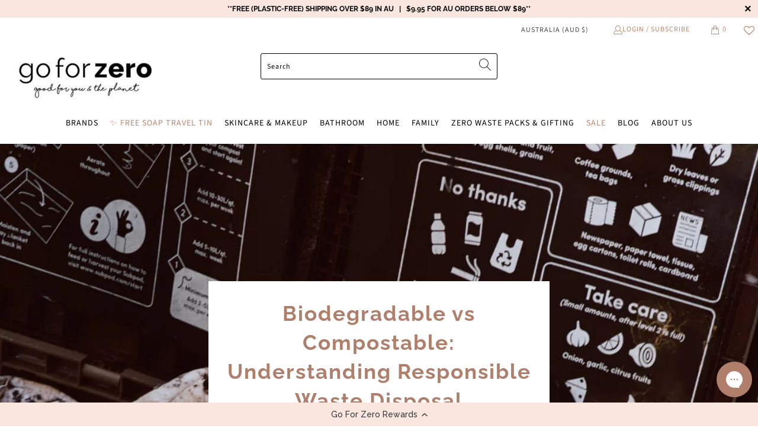

--- FILE ---
content_type: text/html; charset=utf-8
request_url: https://goforzero.com.au/blogs/zero-blog/biodegradable-vs-compostable-understanding-responsible-waste-disposal
body_size: 59507
content:


 <!DOCTYPE html>
<html class="no-js no-touch" lang="en"> <head>
<!-- Defer Yotpo Loading -->
<script>
  if ('requestIdleCallback' in window) {
    requestIdleCallback(function() {
      var script = document.createElement('script');
      script.src = 'https://cdn-widgetsrepository.yotpo.com/v1/loader/he422wFTcewoPKKM8Z03pvvpcjI2mPWoKpyrJK9B?languageCode=en';
      script.async = true;
      document.head.appendChild(script);
    });
  } else {
    window.addEventListener('load', function() {
      var script = document.createElement('script');
      script.src = 'https://cdn-widgetsrepository.yotpo.com/v1/loader/he422wFTcewoPKKM8Z03pvvpcjI2mPWoKpyrJK9B?languageCode=en';
      script.async = true;
      document.head.appendChild(script);
    });
  }
</script> <meta name="google-site-verification" content="ASZIidL2Sv2G8W-NOjXxkklntvgNkbhNvoRaq9yCrJc" /> <meta charset="utf-8"> <meta http-equiv="cleartype" content="on"> <meta name="robots" content="index,follow"> <!-- Mobile Specific Metas --> <meta name="HandheldFriendly" content="True"> <meta name="MobileOptimized" content="320"> <meta name="viewport" content="width=device-width,initial-scale=1"> <meta name="theme-color" content="#ffffff"> <title>
      Biodegradable vs Compostable: Understanding Responsible Waste Disposal - Go For Zero</title> <meta name="description" content="The world of responsible waste can be incredibly confusing. Luckily, we’re here to break it down. Click here to discover the difference between biodegradable vs compostable products and how to choose the best option."/> <!-- Google Tag Manager --> <script>(function(w,d,s,l,i){w[l]=w[l]||[];w[l].push({'gtm.start':
    new Date().getTime(),event:'gtm.js'});var f=d.getElementsByTagName(s)[0],
    j=d.createElement(s),dl=l!='dataLayer'?'&l='+l:'';j.async=true;j.src=
    'https://www.googletagmanager.com/gtm.js?id='+i+dl;f.parentNode.insertBefore(j,f);
    })(window,document,'script','dataLayer','GTM-KDGP45V');</script> <!-- End Google Tag Manager --> <!-- FeedOps - Dynamic Remarketing - Version 1.1 START --> <!-- CODE SETTINGS START --> <!-- Please add your alpha2 code, you can find it here: https://help.shopify.com/en/api/custom-storefronts/storefront-api/reference/enum/countrycode --> <!-- 
    set your product id values are default, product_id, parent_id, sku
    1. If it looks like shopify_US_81191654332_1055121650148, then keep dc_product_id set to default
    2. If it looks like 1055121650148 then set the value dc_product_id to product_id
    3. If it looks like the main id 81191654332 then set the value dc_product_id to parent_id
    4. If it looks like a sku then set the value dc_product_id to sku
    --> <!-- CODE SETTINGS END --> <!-- ------------------------------------ --> <!-- DO NOT EDIT ANYTHING BELOW THIS LINE --> <script>
    	dataLayer.push({
        
    	});</script> <!-- FeedOps - Dynamic Remarketing - Version 1.1 END --> <!-- Preconnect Domains --> <link rel="preconnect" href="https://fonts.shopifycdn.com" /> <link rel="preconnect" href="https://cdn.shopify.com" /> <link rel="preconnect" href="https://v.shopify.com" /> <link rel="preconnect" href="https://cdn.shopifycloud.com" /> <link rel="preconnect" href="https://monorail-edge.shopifysvc.com"> <!-- fallback for browsers that don't support preconnect --> <link rel="dns-prefetch" href="https://fonts.shopifycdn.com" /> <link rel="dns-prefetch" href="https://cdn.shopify.com" /> <link rel="dns-prefetch" href="https://v.shopify.com" /> <link rel="dns-prefetch" href="https://cdn.shopifycloud.com" /> <link rel="dns-prefetch" href="https://monorail-edge.shopifysvc.com"> <!-- Preload Assets --> <link rel="preload" href="//goforzero.com.au/cdn/shop/t/40/assets/fancybox.css?v=19278034316635137701666670660" as="style"> <link rel="preload" href="//goforzero.com.au/cdn/shop/t/40/assets/styles.css?v=61369054656370376781762490632" as="style"> <link rel="preload" href="//goforzero.com.au/cdn/shop/t/40/assets/jquery.min.js?v=81049236547974671631666670660" as="script"> <link rel="preload" href="//goforzero.com.au/cdn/shop/t/40/assets/vendors.js?v=51772124549495699811666670660" as="script"> <link rel="preload" href="//goforzero.com.au/cdn/shop/t/40/assets/sections.js?v=3960321477304509281666670660" as="script"> <link rel="preload" href="//goforzero.com.au/cdn/shop/t/40/assets/utilities.js?v=12739964178933025911762490632" as="script"> <link rel="preload" href="//goforzero.com.au/cdn/shop/t/40/assets/app.js?v=162882354372697959611666670660" as="script"> <link rel="stylesheet" href="https://cdnjs.cloudflare.com/ajax/libs/font-awesome/4.7.0/css/font-awesome.min.css"> <!-- Stylesheet for Fancybox library --> <link href="//goforzero.com.au/cdn/shop/t/40/assets/fancybox.css?v=19278034316635137701666670660" rel="stylesheet" type="text/css" media="all" /> <!-- Stylesheets for Turbo --> <link href="//goforzero.com.au/cdn/shop/t/40/assets/styles.css?v=61369054656370376781762490632" rel="stylesheet" type="text/css" media="all" /> <script>
      window.lazySizesConfig = window.lazySizesConfig || {};

      lazySizesConfig.expand = 300;
      lazySizesConfig.loadHidden = false;

      /*! lazysizes - v5.2.2 - bgset plugin */
      !function(e,t){var a=function(){t(e.lazySizes),e.removeEventListener("lazyunveilread",a,!0)};t=t.bind(null,e,e.document),"object"==typeof module&&module.exports?t(require("lazysizes")):"function"==typeof define&&define.amd?define(["lazysizes"],t):e.lazySizes?a():e.addEventListener("lazyunveilread",a,!0)}(window,function(e,z,g){"use strict";var c,y,b,f,i,s,n,v,m;e.addEventListener&&(c=g.cfg,y=/\s+/g,b=/\s*\|\s+|\s+\|\s*/g,f=/^(.+?)(?:\s+\[\s*(.+?)\s*\])(?:\s+\[\s*(.+?)\s*\])?$/,i=/^\s*\(*\s*type\s*:\s*(.+?)\s*\)*\s*$/,s=/\(|\)|'/,n={contain:1,cover:1},v=function(e,t){var a;t&&((a=t.match(i))&&a[1]?e.setAttribute("type",a[1]):e.setAttribute("media",c.customMedia[t]||t))},m=function(e){var t,a,i,r;e.target._lazybgset&&(a=(t=e.target)._lazybgset,(i=t.currentSrc||t.src)&&((r=g.fire(a,"bgsetproxy",{src:i,useSrc:s.test(i)?JSON.stringify(i):i})).defaultPrevented||(a.style.backgroundImage="url("+r.detail.useSrc+")")),t._lazybgsetLoading&&(g.fire(a,"_lazyloaded",{},!1,!0),delete t._lazybgsetLoading))},addEventListener("lazybeforeunveil",function(e){var t,a,i,r,s,n,l,d,o,u;!e.defaultPrevented&&(t=e.target.getAttribute("data-bgset"))&&(o=e.target,(u=z.createElement("img")).alt="",u._lazybgsetLoading=!0,e.detail.firesLoad=!0,a=t,i=o,r=u,s=z.createElement("picture"),n=i.getAttribute(c.sizesAttr),l=i.getAttribute("data-ratio"),d=i.getAttribute("data-optimumx"),i._lazybgset&&i._lazybgset.parentNode==i&&i.removeChild(i._lazybgset),Object.defineProperty(r,"_lazybgset",{value:i,writable:!0}),Object.defineProperty(i,"_lazybgset",{value:s,writable:!0}),a=a.replace(y," ").split(b),s.style.display="none",r.className=c.lazyClass,1!=a.length||n||(n="auto"),a.forEach(function(e){var t,a=z.createElement("source");n&&"auto"!=n&&a.setAttribute("sizes",n),(t=e.match(f))?(a.setAttribute(c.srcsetAttr,t[1]),v(a,t[2]),v(a,t[3])):a.setAttribute(c.srcsetAttr,e),s.appendChild(a)}),n&&(r.setAttribute(c.sizesAttr,n),i.removeAttribute(c.sizesAttr),i.removeAttribute("sizes")),d&&r.setAttribute("data-optimumx",d),l&&r.setAttribute("data-ratio",l),s.appendChild(r),i.appendChild(s),setTimeout(function(){g.loader.unveil(u),g.rAF(function(){g.fire(u,"_lazyloaded",{},!0,!0),u.complete&&m({target:u})})}))}),z.addEventListener("load",m,!0),e.addEventListener("lazybeforesizes",function(e){var t,a,i,r;e.detail.instance==g&&e.target._lazybgset&&e.detail.dataAttr&&(t=e.target._lazybgset,i=t,r=(getComputedStyle(i)||{getPropertyValue:function(){}}).getPropertyValue("background-size"),!n[r]&&n[i.style.backgroundSize]&&(r=i.style.backgroundSize),n[a=r]&&(e.target._lazysizesParentFit=a,g.rAF(function(){e.target.setAttribute("data-parent-fit",a),e.target._lazysizesParentFit&&delete e.target._lazysizesParentFit})))},!0),z.documentElement.addEventListener("lazybeforesizes",function(e){var t,a;!e.defaultPrevented&&e.target._lazybgset&&e.detail.instance==g&&(e.detail.width=(t=e.target._lazybgset,a=g.gW(t,t.parentNode),(!t._lazysizesWidth||a>t._lazysizesWidth)&&(t._lazysizesWidth=a),t._lazysizesWidth))}))});

      /*! lazysizes - v5.2.2 */
      !function(e){var t=function(u,D,f){"use strict";var k,H;if(function(){var e;var t={lazyClass:"lazyload",loadedClass:"lazyloaded",loadingClass:"lazyloading",preloadClass:"lazypreload",errorClass:"lazyerror",autosizesClass:"lazyautosizes",srcAttr:"data-src",srcsetAttr:"data-srcset",sizesAttr:"data-sizes",minSize:40,customMedia:{},init:true,expFactor:1.5,hFac:.8,loadMode:2,loadHidden:true,ricTimeout:0,throttleDelay:125};H=u.lazySizesConfig||u.lazysizesConfig||{};for(e in t){if(!(e in H)){H[e]=t[e]}}}(),!D||!D.getElementsByClassName){return{init:function(){},cfg:H,noSupport:true}}var O=D.documentElement,a=u.HTMLPictureElement,P="addEventListener",$="getAttribute",q=u[P].bind(u),I=u.setTimeout,U=u.requestAnimationFrame||I,l=u.requestIdleCallback,j=/^picture$/i,r=["load","error","lazyincluded","_lazyloaded"],i={},G=Array.prototype.forEach,J=function(e,t){if(!i[t]){i[t]=new RegExp("(\\s|^)"+t+"(\\s|$)")}return i[t].test(e[$]("class")||"")&&i[t]},K=function(e,t){if(!J(e,t)){e.setAttribute("class",(e[$]("class")||"").trim()+" "+t)}},Q=function(e,t){var i;if(i=J(e,t)){e.setAttribute("class",(e[$]("class")||"").replace(i," "))}},V=function(t,i,e){var a=e?P:"removeEventListener";if(e){V(t,i)}r.forEach(function(e){t[a](e,i)})},X=function(e,t,i,a,r){var n=D.createEvent("Event");if(!i){i={}}i.instance=k;n.initEvent(t,!a,!r);n.detail=i;e.dispatchEvent(n);return n},Y=function(e,t){var i;if(!a&&(i=u.picturefill||H.pf)){if(t&&t.src&&!e[$]("srcset")){e.setAttribute("srcset",t.src)}i({reevaluate:true,elements:[e]})}else if(t&&t.src){e.src=t.src}},Z=function(e,t){return(getComputedStyle(e,null)||{})[t]},s=function(e,t,i){i=i||e.offsetWidth;while(i<H.minSize&&t&&!e._lazysizesWidth){i=t.offsetWidth;t=t.parentNode}return i},ee=function(){var i,a;var t=[];var r=[];var n=t;var s=function(){var e=n;n=t.length?r:t;i=true;a=false;while(e.length){e.shift()()}i=false};var e=function(e,t){if(i&&!t){e.apply(this,arguments)}else{n.push(e);if(!a){a=true;(D.hidden?I:U)(s)}}};e._lsFlush=s;return e}(),te=function(i,e){return e?function(){ee(i)}:function(){var e=this;var t=arguments;ee(function(){i.apply(e,t)})}},ie=function(e){var i;var a=0;var r=H.throttleDelay;var n=H.ricTimeout;var t=function(){i=false;a=f.now();e()};var s=l&&n>49?function(){l(t,{timeout:n});if(n!==H.ricTimeout){n=H.ricTimeout}}:te(function(){I(t)},true);return function(e){var t;if(e=e===true){n=33}if(i){return}i=true;t=r-(f.now()-a);if(t<0){t=0}if(e||t<9){s()}else{I(s,t)}}},ae=function(e){var t,i;var a=99;var r=function(){t=null;e()};var n=function(){var e=f.now()-i;if(e<a){I(n,a-e)}else{(l||r)(r)}};return function(){i=f.now();if(!t){t=I(n,a)}}},e=function(){var v,m,c,h,e;var y,z,g,p,C,b,A;var n=/^img$/i;var d=/^iframe$/i;var E="onscroll"in u&&!/(gle|ing)bot/.test(navigator.userAgent);var _=0;var w=0;var N=0;var M=-1;var x=function(e){N--;if(!e||N<0||!e.target){N=0}};var W=function(e){if(A==null){A=Z(D.body,"visibility")=="hidden"}return A||!(Z(e.parentNode,"visibility")=="hidden"&&Z(e,"visibility")=="hidden")};var S=function(e,t){var i;var a=e;var r=W(e);g-=t;b+=t;p-=t;C+=t;while(r&&(a=a.offsetParent)&&a!=D.body&&a!=O){r=(Z(a,"opacity")||1)>0;if(r&&Z(a,"overflow")!="visible"){i=a.getBoundingClientRect();r=C>i.left&&p<i.right&&b>i.top-1&&g<i.bottom+1}}return r};var t=function(){var e,t,i,a,r,n,s,l,o,u,f,c;var d=k.elements;if((h=H.loadMode)&&N<8&&(e=d.length)){t=0;M++;for(;t<e;t++){if(!d[t]||d[t]._lazyRace){continue}if(!E||k.prematureUnveil&&k.prematureUnveil(d[t])){R(d[t]);continue}if(!(l=d[t][$]("data-expand"))||!(n=l*1)){n=w}if(!u){u=!H.expand||H.expand<1?O.clientHeight>500&&O.clientWidth>500?500:370:H.expand;k._defEx=u;f=u*H.expFactor;c=H.hFac;A=null;if(w<f&&N<1&&M>2&&h>2&&!D.hidden){w=f;M=0}else if(h>1&&M>1&&N<6){w=u}else{w=_}}if(o!==n){y=innerWidth+n*c;z=innerHeight+n;s=n*-1;o=n}i=d[t].getBoundingClientRect();if((b=i.bottom)>=s&&(g=i.top)<=z&&(C=i.right)>=s*c&&(p=i.left)<=y&&(b||C||p||g)&&(H.loadHidden||W(d[t]))&&(m&&N<3&&!l&&(h<3||M<4)||S(d[t],n))){R(d[t]);r=true;if(N>9){break}}else if(!r&&m&&!a&&N<4&&M<4&&h>2&&(v[0]||H.preloadAfterLoad)&&(v[0]||!l&&(b||C||p||g||d[t][$](H.sizesAttr)!="auto"))){a=v[0]||d[t]}}if(a&&!r){R(a)}}};var i=ie(t);var B=function(e){var t=e.target;if(t._lazyCache){delete t._lazyCache;return}x(e);K(t,H.loadedClass);Q(t,H.loadingClass);V(t,L);X(t,"lazyloaded")};var a=te(B);var L=function(e){a({target:e.target})};var T=function(t,i){try{t.contentWindow.location.replace(i)}catch(e){t.src=i}};var F=function(e){var t;var i=e[$](H.srcsetAttr);if(t=H.customMedia[e[$]("data-media")||e[$]("media")]){e.setAttribute("media",t)}if(i){e.setAttribute("srcset",i)}};var s=te(function(t,e,i,a,r){var n,s,l,o,u,f;if(!(u=X(t,"lazybeforeunveil",e)).defaultPrevented){if(a){if(i){K(t,H.autosizesClass)}else{t.setAttribute("sizes",a)}}s=t[$](H.srcsetAttr);n=t[$](H.srcAttr);if(r){l=t.parentNode;o=l&&j.test(l.nodeName||"")}f=e.firesLoad||"src"in t&&(s||n||o);u={target:t};K(t,H.loadingClass);if(f){clearTimeout(c);c=I(x,2500);V(t,L,true)}if(o){G.call(l.getElementsByTagName("source"),F)}if(s){t.setAttribute("srcset",s)}else if(n&&!o){if(d.test(t.nodeName)){T(t,n)}else{t.src=n}}if(r&&(s||o)){Y(t,{src:n})}}if(t._lazyRace){delete t._lazyRace}Q(t,H.lazyClass);ee(function(){var e=t.complete&&t.naturalWidth>1;if(!f||e){if(e){K(t,"ls-is-cached")}B(u);t._lazyCache=true;I(function(){if("_lazyCache"in t){delete t._lazyCache}},9)}if(t.loading=="lazy"){N--}},true)});var R=function(e){if(e._lazyRace){return}var t;var i=n.test(e.nodeName);var a=i&&(e[$](H.sizesAttr)||e[$]("sizes"));var r=a=="auto";if((r||!m)&&i&&(e[$]("src")||e.srcset)&&!e.complete&&!J(e,H.errorClass)&&J(e,H.lazyClass)){return}t=X(e,"lazyunveilread").detail;if(r){re.updateElem(e,true,e.offsetWidth)}e._lazyRace=true;N++;s(e,t,r,a,i)};var r=ae(function(){H.loadMode=3;i()});var l=function(){if(H.loadMode==3){H.loadMode=2}r()};var o=function(){if(m){return}if(f.now()-e<999){I(o,999);return}m=true;H.loadMode=3;i();q("scroll",l,true)};return{_:function(){e=f.now();k.elements=D.getElementsByClassName(H.lazyClass);v=D.getElementsByClassName(H.lazyClass+" "+H.preloadClass);q("scroll",i,true);q("resize",i,true);q("pageshow",function(e){if(e.persisted){var t=D.querySelectorAll("."+H.loadingClass);if(t.length&&t.forEach){U(function(){t.forEach(function(e){if(e.complete){R(e)}})})}}});if(u.MutationObserver){new MutationObserver(i).observe(O,{childList:true,subtree:true,attributes:true})}else{O[P]("DOMNodeInserted",i,true);O[P]("DOMAttrModified",i,true);setInterval(i,999)}q("hashchange",i,true);["focus","mouseover","click","load","transitionend","animationend"].forEach(function(e){D[P](e,i,true)});if(/d$|^c/.test(D.readyState)){o()}else{q("load",o);D[P]("DOMContentLoaded",i);I(o,2e4)}if(k.elements.length){t();ee._lsFlush()}else{i()}},checkElems:i,unveil:R,_aLSL:l}}(),re=function(){var i;var n=te(function(e,t,i,a){var r,n,s;e._lazysizesWidth=a;a+="px";e.setAttribute("sizes",a);if(j.test(t.nodeName||"")){r=t.getElementsByTagName("source");for(n=0,s=r.length;n<s;n++){r[n].setAttribute("sizes",a)}}if(!i.detail.dataAttr){Y(e,i.detail)}});var a=function(e,t,i){var a;var r=e.parentNode;if(r){i=s(e,r,i);a=X(e,"lazybeforesizes",{width:i,dataAttr:!!t});if(!a.defaultPrevented){i=a.detail.width;if(i&&i!==e._lazysizesWidth){n(e,r,a,i)}}}};var e=function(){var e;var t=i.length;if(t){e=0;for(;e<t;e++){a(i[e])}}};var t=ae(e);return{_:function(){i=D.getElementsByClassName(H.autosizesClass);q("resize",t)},checkElems:t,updateElem:a}}(),t=function(){if(!t.i&&D.getElementsByClassName){t.i=true;re._();e._()}};return I(function(){H.init&&t()}),k={cfg:H,autoSizer:re,loader:e,init:t,uP:Y,aC:K,rC:Q,hC:J,fire:X,gW:s,rAF:ee}}(e,e.document,Date);e.lazySizes=t,"object"==typeof module&&module.exports&&(module.exports=t)}("undefined"!=typeof window?window:{});</script> <!-- Icons --> <link rel="shortcut icon" type="image/x-icon" href="//goforzero.com.au/cdn/shop/files/SHOP_NATURALLY_Favicon_32px_w_x_32_px_high_180x180.png?v=1613736239"> <link rel="apple-touch-icon" href="//goforzero.com.au/cdn/shop/files/SHOP_NATURALLY_Favicon_32px_w_x_32_px_high_180x180.png?v=1613736239"/> <link rel="apple-touch-icon" sizes="57x57" href="//goforzero.com.au/cdn/shop/files/SHOP_NATURALLY_Favicon_32px_w_x_32_px_high_57x57.png?v=1613736239"/> <link rel="apple-touch-icon" sizes="60x60" href="//goforzero.com.au/cdn/shop/files/SHOP_NATURALLY_Favicon_32px_w_x_32_px_high_60x60.png?v=1613736239"/> <link rel="apple-touch-icon" sizes="72x72" href="//goforzero.com.au/cdn/shop/files/SHOP_NATURALLY_Favicon_32px_w_x_32_px_high_72x72.png?v=1613736239"/> <link rel="apple-touch-icon" sizes="76x76" href="//goforzero.com.au/cdn/shop/files/SHOP_NATURALLY_Favicon_32px_w_x_32_px_high_76x76.png?v=1613736239"/> <link rel="apple-touch-icon" sizes="114x114" href="//goforzero.com.au/cdn/shop/files/SHOP_NATURALLY_Favicon_32px_w_x_32_px_high_114x114.png?v=1613736239"/> <link rel="apple-touch-icon" sizes="180x180" href="//goforzero.com.au/cdn/shop/files/SHOP_NATURALLY_Favicon_32px_w_x_32_px_high_180x180.png?v=1613736239"/> <link rel="apple-touch-icon" sizes="228x228" href="//goforzero.com.au/cdn/shop/files/SHOP_NATURALLY_Favicon_32px_w_x_32_px_high_228x228.png?v=1613736239"/> <link rel="canonical" href="https://goforzero.com.au/blogs/zero-blog/biodegradable-vs-compostable-understanding-responsible-waste-disposal"/> <script src="//goforzero.com.au/cdn/shop/t/40/assets/jquery.min.js?v=81049236547974671631666670660" defer></script> <script src="//goforzero.com.au/cdn/shop/t/40/assets/currencies.js?v=63035159355332271981666670660" defer></script> <script>
      window.PXUTheme = window.PXUTheme || {};
      window.PXUTheme.version = '7.1.1';
      window.PXUTheme.name = 'Turbo';</script>
    


    
<template id="price-ui"><span class="price " data-price></span><span class="compare-at-price" data-compare-at-price></span><span class="unit-pricing" data-unit-pricing></span></template> <template id="price-ui-badge"><div class="price-ui-badge__sticker price-ui-badge__sticker--"> <span class="price-ui-badge__sticker-text" data-badge></span></div></template> <template id="price-ui__price"><span class="money" data-price></span></template> <template id="price-ui__price-range"><span class="price-min" data-price-min><span class="money" data-price></span></span> - <span class="price-max" data-price-max><span class="money" data-price></span></span></template> <template id="price-ui__unit-pricing"><span class="unit-quantity" data-unit-quantity></span> | <span class="unit-price" data-unit-price><span class="money" data-price></span></span> / <span class="unit-measurement" data-unit-measurement></span></template> <template id="price-ui-badge__percent-savings-range">Save up to <span data-price-percent></span>%</template> <template id="price-ui-badge__percent-savings">Save <span data-price-percent></span>%</template> <template id="price-ui-badge__price-savings-range">Save up to <span class="money" data-price></span></template> <template id="price-ui-badge__price-savings">Save <span class="money" data-price></span></template> <template id="price-ui-badge__on-sale">Sale</template> <template id="price-ui-badge__sold-out">Back soon!</template> <template id="price-ui-badge__in-stock">In stock</template> <script>
      
window.PXUTheme = window.PXUTheme || {};


window.PXUTheme.theme_settings = {};
window.PXUTheme.currency = {};
window.PXUTheme.routes = window.PXUTheme.routes || {};


window.PXUTheme.theme_settings.display_tos_checkbox = false;
window.PXUTheme.theme_settings.go_to_checkout = true;
window.PXUTheme.theme_settings.cart_action = "ajax";
window.PXUTheme.theme_settings.cart_shipping_calculator = false;


window.PXUTheme.theme_settings.collection_swatches = false;
window.PXUTheme.theme_settings.collection_secondary_image = true;


window.PXUTheme.currency.show_multiple_currencies = false;
window.PXUTheme.currency.shop_currency = "AUD";
window.PXUTheme.currency.default_currency = "USD";
window.PXUTheme.currency.display_format = "money_format";
window.PXUTheme.currency.money_format = "${{amount}}";
window.PXUTheme.currency.money_format_no_currency = "${{amount}}";
window.PXUTheme.currency.money_format_currency = "${{amount}} AUD";
window.PXUTheme.currency.native_multi_currency = true;
window.PXUTheme.currency.iso_code = "AUD";
window.PXUTheme.currency.symbol = "$";


window.PXUTheme.theme_settings.display_inventory_left = false;
window.PXUTheme.theme_settings.inventory_threshold = 10;
window.PXUTheme.theme_settings.limit_quantity = false;


window.PXUTheme.theme_settings.menu_position = "inline";


window.PXUTheme.theme_settings.newsletter_popup = false;
window.PXUTheme.theme_settings.newsletter_popup_days = "14";
window.PXUTheme.theme_settings.newsletter_popup_mobile = true;
window.PXUTheme.theme_settings.newsletter_popup_seconds = 30;


window.PXUTheme.theme_settings.pagination_type = "infinite_scroll";


window.PXUTheme.theme_settings.enable_shopify_collection_badges = false;
window.PXUTheme.theme_settings.quick_shop_thumbnail_position = "bottom-thumbnails";
window.PXUTheme.theme_settings.product_form_style = "radio";
window.PXUTheme.theme_settings.sale_banner_enabled = true;
window.PXUTheme.theme_settings.display_savings = true;
window.PXUTheme.theme_settings.display_sold_out_price = false;
window.PXUTheme.theme_settings.sold_out_text = "Back soon!";
window.PXUTheme.theme_settings.free_text = "Free";
window.PXUTheme.theme_settings.video_looping = null;
window.PXUTheme.theme_settings.quick_shop_style = "popup";
window.PXUTheme.theme_settings.hover_enabled = false;


window.PXUTheme.routes.cart_url = "/cart";
window.PXUTheme.routes.root_url = "/";
window.PXUTheme.routes.search_url = "/search";
window.PXUTheme.routes.all_products_collection_url = "/collections/all";


window.PXUTheme.theme_settings.image_loading_style = "appear";


window.PXUTheme.theme_settings.search_option = "product";
window.PXUTheme.theme_settings.search_items_to_display = 10;
window.PXUTheme.theme_settings.enable_autocomplete = true;


window.PXUTheme.theme_settings.page_dots_enabled = false;
window.PXUTheme.theme_settings.slideshow_arrow_size = "regular";


window.PXUTheme.theme_settings.quick_shop_enabled = false;


window.PXUTheme.translation = {};


window.PXUTheme.translation.agree_to_terms_warning = "You must agree with the terms and conditions to checkout.";
window.PXUTheme.translation.one_item_left = "item left";
window.PXUTheme.translation.items_left_text = "items left";
window.PXUTheme.translation.cart_savings_text = "Total Savings";
window.PXUTheme.translation.cart_discount_text = "Discount";
window.PXUTheme.translation.cart_subtotal_text = "Subtotal";
window.PXUTheme.translation.cart_remove_text = "Remove";
window.PXUTheme.translation.cart_free_text = "Free";


window.PXUTheme.translation.newsletter_success_text = "Thank you for joining our mailing list!";


window.PXUTheme.translation.notify_email = "Enter your email address...";
window.PXUTheme.translation.notify_email_value = "Translation missing: en.contact.fields.email";
window.PXUTheme.translation.notify_email_send = "Send";
window.PXUTheme.translation.notify_message_first = "Please notify me when ";
window.PXUTheme.translation.notify_message_last = " becomes available - ";
window.PXUTheme.translation.notify_success_text = "Thanks! We will notify you when this product becomes available!";


window.PXUTheme.translation.add_to_cart = "Add to Cart";
window.PXUTheme.translation.coming_soon_text = "Coming Soon";
window.PXUTheme.translation.sold_out_text = "Back soon!";
window.PXUTheme.translation.sale_text = "Sale";
window.PXUTheme.translation.savings_text = "You Save";
window.PXUTheme.translation.from_text = "from";
window.PXUTheme.translation.new_text = "New";
window.PXUTheme.translation.pre_order_text = "Pre-Order";
window.PXUTheme.translation.unavailable_text = "Unavailable";


window.PXUTheme.translation.all_results = "View all results";
window.PXUTheme.translation.no_results = "Sorry, no results!";


window.PXUTheme.media_queries = {};
window.PXUTheme.media_queries.small = window.matchMedia( "(max-width: 480px)" );
window.PXUTheme.media_queries.medium = window.matchMedia( "(max-width: 798px)" );
window.PXUTheme.media_queries.large = window.matchMedia( "(min-width: 799px)" );
window.PXUTheme.media_queries.larger = window.matchMedia( "(min-width: 960px)" );
window.PXUTheme.media_queries.xlarge = window.matchMedia( "(min-width: 1200px)" );
window.PXUTheme.media_queries.ie10 = window.matchMedia( "all and (-ms-high-contrast: none), (-ms-high-contrast: active)" );
window.PXUTheme.media_queries.tablet = window.matchMedia( "only screen and (min-width: 799px) and (max-width: 1024px)" );</script> <script src="//goforzero.com.au/cdn/shop/t/40/assets/vendors.js?v=51772124549495699811666670660" defer></script> <script src="//goforzero.com.au/cdn/shop/t/40/assets/sections.js?v=3960321477304509281666670660" defer></script> <script src="//goforzero.com.au/cdn/shop/t/40/assets/utilities.js?v=12739964178933025911762490632" defer></script> <script src="//goforzero.com.au/cdn/shop/t/40/assets/app.js?v=162882354372697959611666670660" defer></script> <script src="//goforzero.com.au/cdn/shop/t/40/assets/instantclick.min.js?v=20092422000980684151666670660" data-no-instant defer></script> <script data-no-instant>
        window.addEventListener('DOMContentLoaded', function() {

          function inIframe() {
            try {
              return window.self !== window.top;
            } catch (e) {
              return true;
            }
          }

          if (!inIframe()){
            InstantClick.on('change', function() {

              $('head script[src*="shopify"]').each(function() {
                var script = document.createElement('script');
                script.type = 'text/javascript';
                script.src = $(this).attr('src');

                $('body').append(script);
              });

              $('body').removeClass('fancybox-active');
              $.fancybox.destroy();

              InstantClick.init();

            });
          }
        });</script> <script></script> <script>window.performance && window.performance.mark && window.performance.mark('shopify.content_for_header.start');</script><meta name="facebook-domain-verification" content="8oc3hx8whzclmyhm1h6gif8gbhand8">
<meta id="shopify-digital-wallet" name="shopify-digital-wallet" content="/21840833/digital_wallets/dialog">
<meta name="shopify-checkout-api-token" content="923395533c875c2e7c102d668622416e">
<meta id="in-context-paypal-metadata" data-shop-id="21840833" data-venmo-supported="false" data-environment="production" data-locale="en_US" data-paypal-v4="true" data-currency="AUD">
<link rel="alternate" type="application/atom+xml" title="Feed" href="/blogs/zero-blog.atom" />
<script async="async" src="/checkouts/internal/preloads.js?locale=en-AU"></script>
<link rel="preconnect" href="https://shop.app" crossorigin="anonymous">
<script async="async" src="https://shop.app/checkouts/internal/preloads.js?locale=en-AU&shop_id=21840833" crossorigin="anonymous"></script>
<script id="apple-pay-shop-capabilities" type="application/json">{"shopId":21840833,"countryCode":"AU","currencyCode":"AUD","merchantCapabilities":["supports3DS"],"merchantId":"gid:\/\/shopify\/Shop\/21840833","merchantName":"Go For Zero","requiredBillingContactFields":["postalAddress","email"],"requiredShippingContactFields":["postalAddress","email"],"shippingType":"shipping","supportedNetworks":["visa","masterCard","amex","jcb"],"total":{"type":"pending","label":"Go For Zero","amount":"1.00"},"shopifyPaymentsEnabled":true,"supportsSubscriptions":true}</script>
<script id="shopify-features" type="application/json">{"accessToken":"923395533c875c2e7c102d668622416e","betas":["rich-media-storefront-analytics"],"domain":"goforzero.com.au","predictiveSearch":true,"shopId":21840833,"locale":"en"}</script>
<script>var Shopify = Shopify || {};
Shopify.shop = "naturallyformums.myshopify.com";
Shopify.locale = "en";
Shopify.currency = {"active":"AUD","rate":"1.0"};
Shopify.country = "AU";
Shopify.theme = {"name":"One To Publish  ST Team 25-10-2022","id":136756330769,"schema_name":"Turbo","schema_version":"7.1.1","theme_store_id":null,"role":"main"};
Shopify.theme.handle = "null";
Shopify.theme.style = {"id":null,"handle":null};
Shopify.cdnHost = "goforzero.com.au/cdn";
Shopify.routes = Shopify.routes || {};
Shopify.routes.root = "/";</script>
<script type="module">!function(o){(o.Shopify=o.Shopify||{}).modules=!0}(window);</script>
<script>!function(o){function n(){var o=[];function n(){o.push(Array.prototype.slice.apply(arguments))}return n.q=o,n}var t=o.Shopify=o.Shopify||{};t.loadFeatures=n(),t.autoloadFeatures=n()}(window);</script>
<script>
  window.ShopifyPay = window.ShopifyPay || {};
  window.ShopifyPay.apiHost = "shop.app\/pay";
  window.ShopifyPay.redirectState = null;
</script>
<script id="shop-js-analytics" type="application/json">{"pageType":"article"}</script>
<script defer="defer" async type="module" src="//goforzero.com.au/cdn/shopifycloud/shop-js/modules/v2/client.init-shop-cart-sync_BdyHc3Nr.en.esm.js"></script>
<script defer="defer" async type="module" src="//goforzero.com.au/cdn/shopifycloud/shop-js/modules/v2/chunk.common_Daul8nwZ.esm.js"></script>
<script type="module">
  await import("//goforzero.com.au/cdn/shopifycloud/shop-js/modules/v2/client.init-shop-cart-sync_BdyHc3Nr.en.esm.js");
await import("//goforzero.com.au/cdn/shopifycloud/shop-js/modules/v2/chunk.common_Daul8nwZ.esm.js");

  window.Shopify.SignInWithShop?.initShopCartSync?.({"fedCMEnabled":true,"windoidEnabled":true});

</script>
<script>
  window.Shopify = window.Shopify || {};
  if (!window.Shopify.featureAssets) window.Shopify.featureAssets = {};
  window.Shopify.featureAssets['shop-js'] = {"shop-cart-sync":["modules/v2/client.shop-cart-sync_QYOiDySF.en.esm.js","modules/v2/chunk.common_Daul8nwZ.esm.js"],"init-fed-cm":["modules/v2/client.init-fed-cm_DchLp9rc.en.esm.js","modules/v2/chunk.common_Daul8nwZ.esm.js"],"shop-button":["modules/v2/client.shop-button_OV7bAJc5.en.esm.js","modules/v2/chunk.common_Daul8nwZ.esm.js"],"init-windoid":["modules/v2/client.init-windoid_DwxFKQ8e.en.esm.js","modules/v2/chunk.common_Daul8nwZ.esm.js"],"shop-cash-offers":["modules/v2/client.shop-cash-offers_DWtL6Bq3.en.esm.js","modules/v2/chunk.common_Daul8nwZ.esm.js","modules/v2/chunk.modal_CQq8HTM6.esm.js"],"shop-toast-manager":["modules/v2/client.shop-toast-manager_CX9r1SjA.en.esm.js","modules/v2/chunk.common_Daul8nwZ.esm.js"],"init-shop-email-lookup-coordinator":["modules/v2/client.init-shop-email-lookup-coordinator_UhKnw74l.en.esm.js","modules/v2/chunk.common_Daul8nwZ.esm.js"],"pay-button":["modules/v2/client.pay-button_DzxNnLDY.en.esm.js","modules/v2/chunk.common_Daul8nwZ.esm.js"],"avatar":["modules/v2/client.avatar_BTnouDA3.en.esm.js"],"init-shop-cart-sync":["modules/v2/client.init-shop-cart-sync_BdyHc3Nr.en.esm.js","modules/v2/chunk.common_Daul8nwZ.esm.js"],"shop-login-button":["modules/v2/client.shop-login-button_D8B466_1.en.esm.js","modules/v2/chunk.common_Daul8nwZ.esm.js","modules/v2/chunk.modal_CQq8HTM6.esm.js"],"init-customer-accounts-sign-up":["modules/v2/client.init-customer-accounts-sign-up_C8fpPm4i.en.esm.js","modules/v2/client.shop-login-button_D8B466_1.en.esm.js","modules/v2/chunk.common_Daul8nwZ.esm.js","modules/v2/chunk.modal_CQq8HTM6.esm.js"],"init-shop-for-new-customer-accounts":["modules/v2/client.init-shop-for-new-customer-accounts_CVTO0Ztu.en.esm.js","modules/v2/client.shop-login-button_D8B466_1.en.esm.js","modules/v2/chunk.common_Daul8nwZ.esm.js","modules/v2/chunk.modal_CQq8HTM6.esm.js"],"init-customer-accounts":["modules/v2/client.init-customer-accounts_dRgKMfrE.en.esm.js","modules/v2/client.shop-login-button_D8B466_1.en.esm.js","modules/v2/chunk.common_Daul8nwZ.esm.js","modules/v2/chunk.modal_CQq8HTM6.esm.js"],"shop-follow-button":["modules/v2/client.shop-follow-button_CkZpjEct.en.esm.js","modules/v2/chunk.common_Daul8nwZ.esm.js","modules/v2/chunk.modal_CQq8HTM6.esm.js"],"lead-capture":["modules/v2/client.lead-capture_BntHBhfp.en.esm.js","modules/v2/chunk.common_Daul8nwZ.esm.js","modules/v2/chunk.modal_CQq8HTM6.esm.js"],"checkout-modal":["modules/v2/client.checkout-modal_CfxcYbTm.en.esm.js","modules/v2/chunk.common_Daul8nwZ.esm.js","modules/v2/chunk.modal_CQq8HTM6.esm.js"],"shop-login":["modules/v2/client.shop-login_Da4GZ2H6.en.esm.js","modules/v2/chunk.common_Daul8nwZ.esm.js","modules/v2/chunk.modal_CQq8HTM6.esm.js"],"payment-terms":["modules/v2/client.payment-terms_MV4M3zvL.en.esm.js","modules/v2/chunk.common_Daul8nwZ.esm.js","modules/v2/chunk.modal_CQq8HTM6.esm.js"]};
</script>
<script>(function() {
  var isLoaded = false;
  function asyncLoad() {
    if (isLoaded) return;
    isLoaded = true;
    var urls = ["https:\/\/wishlisthero-assets.revampco.com\/store-front\/bundle2.js?shop=naturallyformums.myshopify.com","https:\/\/wishlisthero-assets.revampco.com\/store-front\/bundle2.js?shop=naturallyformums.myshopify.com","https:\/\/wishlisthero-assets.revampco.com\/store-front\/bundle2.js?shop=naturallyformums.myshopify.com","https:\/\/cdn-loyalty.yotpo.com\/loader\/9IuHjKY_32hXMtVa__UGzg.js?shop=naturallyformums.myshopify.com","\/\/cdn.shopify.com\/proxy\/eed9d2fbf642d9b25666a1fa214ef6cd2efb09611d7cf52647fbf0c196a97b26\/api.goaffpro.com\/loader.js?shop=naturallyformums.myshopify.com\u0026sp-cache-control=cHVibGljLCBtYXgtYWdlPTkwMA","https:\/\/d18eg7dreypte5.cloudfront.net\/browse-abandonment\/smsbump_timer.js?shop=naturallyformums.myshopify.com","https:\/\/omnisnippet1.com\/platforms\/shopify.js?source=scriptTag\u0026v=2025-08-21T19\u0026shop=naturallyformums.myshopify.com","https:\/\/cdn-app.cart-bot.net\/public\/js\/append.js?shop=naturallyformums.myshopify.com","\/\/backinstock.useamp.com\/widget\/95914_1767161131.js?category=bis\u0026v=6\u0026shop=naturallyformums.myshopify.com","https:\/\/static.rechargecdn.com\/static\/js\/recharge.js?shop=naturallyformums.myshopify.com"];
    for (var i = 0; i <urls.length; i++) {
      var s = document.createElement('script');
      s.type = 'text/javascript';
      s.async = true;
      s.src = urls[i];
      var x = document.getElementsByTagName('script')[0];
      x.parentNode.insertBefore(s, x);
    }
  };
  if(window.attachEvent) {
    window.attachEvent('onload', asyncLoad);
  } else {
    window.addEventListener('load', asyncLoad, false);
  }
})();</script>
<script id="__st">var __st={"a":21840833,"offset":36000,"reqid":"0d6e9035-8719-4ef1-a67f-ae27a99f5db1-1768945484","pageurl":"goforzero.com.au\/blogs\/zero-blog\/biodegradable-vs-compostable-understanding-responsible-waste-disposal","s":"articles-556249383015","u":"298e6e1b57c5","p":"article","rtyp":"article","rid":556249383015};</script>
<script>window.ShopifyPaypalV4VisibilityTracking = true;</script>
<script id="captcha-bootstrap">!function(){'use strict';const t='contact',e='account',n='new_comment',o=[[t,t],['blogs',n],['comments',n],[t,'customer']],c=[[e,'customer_login'],[e,'guest_login'],[e,'recover_customer_password'],[e,'create_customer']],r=t=>t.map((([t,e])=>`form[action*='/${t}']:not([data-nocaptcha='true']) input[name='form_type'][value='${e}']`)).join(','),a=t=>()=>t?[...document.querySelectorAll(t)].map((t=>t.form)):[];function s(){const t=[...o],e=r(t);return a(e)}const i='password',u='form_key',d=['recaptcha-v3-token','g-recaptcha-response','h-captcha-response',i],f=()=>{try{return window.sessionStorage}catch{return}},m='__shopify_v',_=t=>t.elements[u];function p(t,e,n=!1){try{const o=window.sessionStorage,c=JSON.parse(o.getItem(e)),{data:r}=function(t){const{data:e,action:n}=t;return t[m]||n?{data:e,action:n}:{data:t,action:n}}(c);for(const[e,n]of Object.entries(r))t.elements[e]&&(t.elements[e].value=n);n&&o.removeItem(e)}catch(o){console.error('form repopulation failed',{error:o})}}const l='form_type',E='cptcha';function T(t){t.dataset[E]=!0}const w=window,h=w.document,L='Shopify',v='ce_forms',y='captcha';let A=!1;((t,e)=>{const n=(g='f06e6c50-85a8-45c8-87d0-21a2b65856fe',I='https://cdn.shopify.com/shopifycloud/storefront-forms-hcaptcha/ce_storefront_forms_captcha_hcaptcha.v1.5.2.iife.js',D={infoText:'Protected by hCaptcha',privacyText:'Privacy',termsText:'Terms'},(t,e,n)=>{const o=w[L][v],c=o.bindForm;if(c)return c(t,g,e,D).then(n);var r;o.q.push([[t,g,e,D],n]),r=I,A||(h.body.append(Object.assign(h.createElement('script'),{id:'captcha-provider',async:!0,src:r})),A=!0)});var g,I,D;w[L]=w[L]||{},w[L][v]=w[L][v]||{},w[L][v].q=[],w[L][y]=w[L][y]||{},w[L][y].protect=function(t,e){n(t,void 0,e),T(t)},Object.freeze(w[L][y]),function(t,e,n,w,h,L){const[v,y,A,g]=function(t,e,n){const i=e?o:[],u=t?c:[],d=[...i,...u],f=r(d),m=r(i),_=r(d.filter((([t,e])=>n.includes(e))));return[a(f),a(m),a(_),s()]}(w,h,L),I=t=>{const e=t.target;return e instanceof HTMLFormElement?e:e&&e.form},D=t=>v().includes(t);t.addEventListener('submit',(t=>{const e=I(t);if(!e)return;const n=D(e)&&!e.dataset.hcaptchaBound&&!e.dataset.recaptchaBound,o=_(e),c=g().includes(e)&&(!o||!o.value);(n||c)&&t.preventDefault(),c&&!n&&(function(t){try{if(!f())return;!function(t){const e=f();if(!e)return;const n=_(t);if(!n)return;const o=n.value;o&&e.removeItem(o)}(t);const e=Array.from(Array(32),(()=>Math.random().toString(36)[2])).join('');!function(t,e){_(t)||t.append(Object.assign(document.createElement('input'),{type:'hidden',name:u})),t.elements[u].value=e}(t,e),function(t,e){const n=f();if(!n)return;const o=[...t.querySelectorAll(`input[type='${i}']`)].map((({name:t})=>t)),c=[...d,...o],r={};for(const[a,s]of new FormData(t).entries())c.includes(a)||(r[a]=s);n.setItem(e,JSON.stringify({[m]:1,action:t.action,data:r}))}(t,e)}catch(e){console.error('failed to persist form',e)}}(e),e.submit())}));const S=(t,e)=>{t&&!t.dataset[E]&&(n(t,e.some((e=>e===t))),T(t))};for(const o of['focusin','change'])t.addEventListener(o,(t=>{const e=I(t);D(e)&&S(e,y())}));const B=e.get('form_key'),M=e.get(l),P=B&&M;t.addEventListener('DOMContentLoaded',(()=>{const t=y();if(P)for(const e of t)e.elements[l].value===M&&p(e,B);[...new Set([...A(),...v().filter((t=>'true'===t.dataset.shopifyCaptcha))])].forEach((e=>S(e,t)))}))}(h,new URLSearchParams(w.location.search),n,t,e,['guest_login'])})(!0,!0)}();</script>
<script integrity="sha256-4kQ18oKyAcykRKYeNunJcIwy7WH5gtpwJnB7kiuLZ1E=" data-source-attribution="shopify.loadfeatures" defer="defer" src="//goforzero.com.au/cdn/shopifycloud/storefront/assets/storefront/load_feature-a0a9edcb.js" crossorigin="anonymous"></script>
<script crossorigin="anonymous" defer="defer" src="//goforzero.com.au/cdn/shopifycloud/storefront/assets/shopify_pay/storefront-65b4c6d7.js?v=20250812"></script>
<script data-source-attribution="shopify.dynamic_checkout.dynamic.init">var Shopify=Shopify||{};Shopify.PaymentButton=Shopify.PaymentButton||{isStorefrontPortableWallets:!0,init:function(){window.Shopify.PaymentButton.init=function(){};var t=document.createElement("script");t.src="https://goforzero.com.au/cdn/shopifycloud/portable-wallets/latest/portable-wallets.en.js",t.type="module",document.head.appendChild(t)}};
</script>
<script data-source-attribution="shopify.dynamic_checkout.buyer_consent">
  function portableWalletsHideBuyerConsent(e){var t=document.getElementById("shopify-buyer-consent"),n=document.getElementById("shopify-subscription-policy-button");t&&n&&(t.classList.add("hidden"),t.setAttribute("aria-hidden","true"),n.removeEventListener("click",e))}function portableWalletsShowBuyerConsent(e){var t=document.getElementById("shopify-buyer-consent"),n=document.getElementById("shopify-subscription-policy-button");t&&n&&(t.classList.remove("hidden"),t.removeAttribute("aria-hidden"),n.addEventListener("click",e))}window.Shopify?.PaymentButton&&(window.Shopify.PaymentButton.hideBuyerConsent=portableWalletsHideBuyerConsent,window.Shopify.PaymentButton.showBuyerConsent=portableWalletsShowBuyerConsent);
</script>
<script data-source-attribution="shopify.dynamic_checkout.cart.bootstrap">document.addEventListener("DOMContentLoaded",(function(){function t(){return document.querySelector("shopify-accelerated-checkout-cart, shopify-accelerated-checkout")}if(t())Shopify.PaymentButton.init();else{new MutationObserver((function(e,n){t()&&(Shopify.PaymentButton.init(),n.disconnect())})).observe(document.body,{childList:!0,subtree:!0})}}));
</script>
<link id="shopify-accelerated-checkout-styles" rel="stylesheet" media="screen" href="https://goforzero.com.au/cdn/shopifycloud/portable-wallets/latest/accelerated-checkout-backwards-compat.css" crossorigin="anonymous">
<style id="shopify-accelerated-checkout-cart">
        #shopify-buyer-consent {
  margin-top: 1em;
  display: inline-block;
  width: 100%;
}

#shopify-buyer-consent.hidden {
  display: none;
}

#shopify-subscription-policy-button {
  background: none;
  border: none;
  padding: 0;
  text-decoration: underline;
  font-size: inherit;
  cursor: pointer;
}

#shopify-subscription-policy-button::before {
  box-shadow: none;
}

      </style>

<script>window.performance && window.performance.mark && window.performance.mark('shopify.content_for_header.end');</script>

    

<meta name="author" content="Go For Zero">
<meta property="og:url" content="https://goforzero.com.au/blogs/zero-blog/biodegradable-vs-compostable-understanding-responsible-waste-disposal">
<meta property="og:site_name" content="Go For Zero"> <meta property="og:type" content="article"> <meta property="og:title" content="Biodegradable vs Compostable: Understanding Responsible Waste Disposal"> <meta property="og:image" content="https://goforzero.com.au/cdn/shop/articles/Copy_of_Instagram_Graphics_1_600x.png?v=1636527286"> <meta property="og:image:secure_url" content="https://goforzero.com.au/cdn/shop/articles/Copy_of_Instagram_Graphics_1_600x.png?v=1636527286"> <meta property="og:image:width" content="1080"> <meta property="og:image:height" content="1080"> <meta property="og:image:alt" content="Biodegradable vs Compostable: Understanding Responsible Waste Disposal"> <meta property="og:description" content="The world of responsible waste can be incredibly confusing. Luckily, we’re here to break it down. Click here to discover the difference between biodegradable vs compostable products and how to choose the best option.">




<meta name="twitter:card" content="summary"> <meta name="twitter:title" content="Biodegradable vs Compostable: Understanding Responsible Waste Disposal"> <meta name="twitter:description" content="The world of responsible waste can be incredibly confusing. Luckily, we’re here to break it down. Click here to discover the difference between biodegradable vs compostable products and how to choose the best option. "> <meta property="twitter:image" content="http://goforzero.com.au/cdn/shop/articles/Copy_of_Instagram_Graphics_1_600x.png?v=1636527286"> <meta name="twitter:image:alt" content="Biodegradable vs Compostable: Understanding Responsible Waste Disposal">
  



    
    

<!-- <script src="https://cdnjs.cloudflare.com/ajax/libs/jquery/3.5.0/jquery.min.js" integrity="sha256-xNzN2a4ltkB44Mc/Jz3pT4iU1cmeR0FkXs4pru/JxaQ=" crossorigin="anonymous"></script> --><!-- BEGIN app block: shopify://apps/eg-auto-add-to-cart/blocks/app-embed/0f7d4f74-1e89-4820-aec4-6564d7e535d2 -->










  
    <script
      async
      type="text/javascript"
      src="https://cdn.506.io/eg/script.js?shop=naturallyformums.myshopify.com&v=7"
    ></script>
  



  <meta id="easygift-shop" itemid="c2hvcF8kXzE3Njg5NDU0ODU=" content="{&quot;isInstalled&quot;:true,&quot;installedOn&quot;:&quot;2025-11-04T00:00:18.541Z&quot;,&quot;appVersion&quot;:&quot;3.0&quot;,&quot;subscriptionName&quot;:&quot;Standard&quot;,&quot;cartAnalytics&quot;:true,&quot;freeTrialEndsOn&quot;:null,&quot;settings&quot;:{&quot;reminderBannerStyle&quot;:{&quot;position&quot;:{&quot;horizontal&quot;:&quot;right&quot;,&quot;vertical&quot;:&quot;bottom&quot;},&quot;primaryColor&quot;:&quot;#000000&quot;,&quot;cssStyles&quot;:&quot;&quot;,&quot;headerText&quot;:&quot;Click here to reopen missed deals&quot;,&quot;subHeaderText&quot;:null,&quot;showImage&quot;:false,&quot;imageUrl&quot;:&quot;https:\/\/cdn.506.io\/eg\/eg_notification_default_512x512.png&quot;,&quot;displayAfter&quot;:5,&quot;closingMode&quot;:&quot;doNotAutoClose&quot;,&quot;selfcloseAfter&quot;:5,&quot;reshowBannerAfter&quot;:&quot;everyNewSession&quot;},&quot;addedItemIdentifier&quot;:&quot;_Gifted&quot;,&quot;ignoreOtherAppLineItems&quot;:null,&quot;customVariantsInfoLifetimeMins&quot;:1440,&quot;redirectPath&quot;:null,&quot;ignoreNonStandardCartRequests&quot;:false,&quot;bannerStyle&quot;:{&quot;position&quot;:{&quot;horizontal&quot;:&quot;right&quot;,&quot;vertical&quot;:&quot;bottom&quot;},&quot;primaryColor&quot;:&quot;#AF7F6B&quot;,&quot;cssStyles&quot;:null},&quot;themePresetId&quot;:&quot;0&quot;,&quot;notificationStyle&quot;:{&quot;position&quot;:{&quot;horizontal&quot;:&quot;right&quot;,&quot;vertical&quot;:&quot;bottom&quot;},&quot;primaryColor&quot;:&quot;#3A3A3A&quot;,&quot;duration&quot;:&quot;3.0&quot;,&quot;cssStyles&quot;:null,&quot;hasCustomizations&quot;:false},&quot;fetchCartData&quot;:false,&quot;useLocalStorage&quot;:{&quot;enabled&quot;:false,&quot;expiryMinutes&quot;:null},&quot;popupStyle&quot;:{&quot;closeModalOutsideClick&quot;:true,&quot;priceShowZeroDecimals&quot;:true,&quot;subscriptionLabel&quot;:null,&quot;primaryColor&quot;:&quot;#3A3A3A&quot;,&quot;secondaryColor&quot;:&quot;#3A3A3A&quot;,&quot;cssStyles&quot;:null,&quot;hasCustomizations&quot;:false,&quot;addButtonText&quot;:&quot;Select&quot;,&quot;dismissButtonText&quot;:&quot;Close&quot;,&quot;outOfStockButtonText&quot;:&quot;Out of Stock&quot;,&quot;imageUrl&quot;:null,&quot;showProductLink&quot;:false},&quot;refreshAfterBannerClick&quot;:false,&quot;disableReapplyRules&quot;:false,&quot;disableReloadOnFailedAddition&quot;:false,&quot;autoReloadCartPage&quot;:false,&quot;ajaxRedirectPath&quot;:null,&quot;allowSimultaneousRequests&quot;:false,&quot;applyRulesOnCheckout&quot;:false,&quot;enableCartCtrlOverrides&quot;:true,&quot;customRedirectFromCart&quot;:null,&quot;scriptSettings&quot;:{&quot;branding&quot;:{&quot;removalRequestSent&quot;:null,&quot;show&quot;:false},&quot;productPageRedirection&quot;:{&quot;enabled&quot;:false,&quot;products&quot;:[],&quot;redirectionURL&quot;:&quot;\/&quot;},&quot;debugging&quot;:{&quot;enabled&quot;:false,&quot;enabledOn&quot;:null,&quot;stringifyObj&quot;:false},&quot;customCSS&quot;:null,&quot;decodePayload&quot;:false,&quot;delayUpdates&quot;:2000,&quot;enableBuyNowInterceptions&quot;:false,&quot;fetchCartDataBeforeRequest&quot;:false,&quot;fetchProductInfoFromSavedDomain&quot;:false,&quot;hideAlertsOnFrontend&quot;:false,&quot;hideGiftedPropertyText&quot;:true,&quot;removeEGPropertyFromSplitActionLineItems&quot;:false,&quot;removeProductsAddedFromExpiredRules&quot;:false,&quot;useFinalPrice&quot;:false},&quot;accessToEnterprise&quot;:false},&quot;translations&quot;:null,&quot;defaultLocale&quot;:&quot;en&quot;,&quot;shopDomain&quot;:&quot;goforzero.com.au&quot;}">


<script defer>
  (async function() {
    try {

      const blockVersion = "v3"
      if (blockVersion != "v3") {
        return
      }

      let metaErrorFlag = false;
      if (metaErrorFlag) {
        return
      }

      // Parse metafields as JSON
      const metafields = {"easygift-rule-696ebf6773ff77b93937d150":{"schedule":{"enabled":true,"starts":"2026-01-20T01:20:00Z","ends":"2026-01-27T01:50:00Z"},"trigger":{"productTags":{"targets":[],"collectionInfo":null,"sellingPlan":null},"type":"productsInclude","minCartValue":null,"hasUpperCartValue":false,"upperCartValue":null,"products":[{"name":"Viva La Body - Balance Bar Rose Geranium Soap Bar - Balance Bar Rose Geranium Soap Bar (With Packaging)","variantId":53029103239441,"variantGid":"gid:\/\/shopify\/ProductVariant\/53029103239441","productGid":"gid:\/\/shopify\/Product\/10766455701777","handle":"viva-la-body-balance-bar-rose-geranium-soap-bar","sellingPlans":[],"alerts":[],"_id":"696ebf6773ff77b93937d151"},{"name":"Viva La Body - Balance Bar Rose Geranium Soap Bar - Balance Bar Rose Geranium Soap Bar (Hand-Wrapped)","variantId":53029103272209,"variantGid":"gid:\/\/shopify\/ProductVariant\/53029103272209","productGid":"gid:\/\/shopify\/Product\/10766455701777","handle":"viva-la-body-balance-bar-rose-geranium-soap-bar","sellingPlans":[],"alerts":[],"_id":"696ebf6773ff77b93937d152"},{"name":"Viva La Body - Daily Detox Lemon Myrtle Soap Bar - Daily Detox Lemon Myrtle Soap Bar (With Packaging)","variantId":53029105172753,"variantGid":"gid:\/\/shopify\/ProductVariant\/53029105172753","productGid":"gid:\/\/shopify\/Product\/10766445052177","handle":"viva-la-body-daily-detox-lemon-myrtle-soap-bar","sellingPlans":[],"alerts":[],"_id":"696ebf6773ff77b93937d153"},{"name":"Viva La Body - Daily Detox Lemon Myrtle Soap Bar - Daily Detox Lemon Myrtle Soap Bar (Hand-Wrapped)","variantId":53029105205521,"variantGid":"gid:\/\/shopify\/ProductVariant\/53029105205521","productGid":"gid:\/\/shopify\/Product\/10766445052177","handle":"viva-la-body-daily-detox-lemon-myrtle-soap-bar","sellingPlans":[],"alerts":[],"_id":"696ebf6773ff77b93937d154"},{"name":"Viva La Body - Super Fresh Spearmint Soap Bar - Super Fresh Spearmint Soap Bar (With Packaging)","variantId":53029108810001,"variantGid":"gid:\/\/shopify\/ProductVariant\/53029108810001","productGid":"gid:\/\/shopify\/Product\/10766417527057","handle":"viva-la-body-super-fresh-spearmint-soap-bar","sellingPlans":[],"alerts":[],"_id":"696ebf6773ff77b93937d155"},{"name":"Viva La Body - Super Fresh Spearmint Soap Bar - Super Fresh Spearmint Soap Bar (Hand-Wrapped)","variantId":53029108842769,"variantGid":"gid:\/\/shopify\/ProductVariant\/53029108842769","productGid":"gid:\/\/shopify\/Product\/10766417527057","handle":"viva-la-body-super-fresh-spearmint-soap-bar","sellingPlans":[],"alerts":[],"_id":"696ebf6773ff77b93937d156"},{"name":"Viva La Body - The Athlete Citrus Scrub Bar - The Athlete Citrus Scrub Bar (With Packaging)","variantId":53029045371153,"variantGid":"gid:\/\/shopify\/ProductVariant\/53029045371153","productGid":"gid:\/\/shopify\/Product\/10766473658641","handle":"viva-la-body-the-athlete-citrus-scrub-bar","sellingPlans":[],"alerts":[],"_id":"696ebf6773ff77b93937d157"},{"name":"Viva La Body - The Athlete Citrus Scrub Bar - The Athlete Citrus Scrub Bar (Hand-Wrapped)","variantId":53029045403921,"variantGid":"gid:\/\/shopify\/ProductVariant\/53029045403921","productGid":"gid:\/\/shopify\/Product\/10766473658641","handle":"viva-la-body-the-athlete-citrus-scrub-bar","sellingPlans":[],"alerts":[],"_id":"696ebf6773ff77b93937d158"},{"name":"Viva La Body - The Hydrator Patchouli Rose Soap Bar - The Hydrator Patchouli Rose Soap Bar (With Packaging)","variantId":53029113364753,"variantGid":"gid:\/\/shopify\/ProductVariant\/53029113364753","productGid":"gid:\/\/shopify\/Product\/10766401470737","handle":"viva-la-body-the-hydrator-patchouli-rose-soap-bar","sellingPlans":[],"alerts":[],"_id":"696ebf6773ff77b93937d159"},{"name":"Viva La Body - The Hydrator Patchouli Rose Soap Bar - The Hydrator Patchouli Rose Soap Bar (Hand-Wrapped)","variantId":53029113397521,"variantGid":"gid:\/\/shopify\/ProductVariant\/53029113397521","productGid":"gid:\/\/shopify\/Product\/10766401470737","handle":"viva-la-body-the-hydrator-patchouli-rose-soap-bar","sellingPlans":[],"alerts":[],"_id":"696ebf6773ff77b93937d15a"},{"name":"Viva La Body - Tone \u0026 Smooth Lavender Scrub Bar - Tone \u0026 Smooth Lavender Scrub Bar (With Packaging)","variantId":53029110186257,"variantGid":"gid:\/\/shopify\/ProductVariant\/53029110186257","productGid":"gid:\/\/shopify\/Product\/10766404256017","handle":"viva-la-body-tone-smooth-lavender-scrub-bar","sellingPlans":[],"alerts":[],"_id":"696ebf6773ff77b93937d15b"},{"name":"Viva La Body - Tone \u0026 Smooth Lavender Scrub Bar - Tone \u0026 Smooth Lavender Scrub Bar (Hand-Wrapped)","variantId":53029110219025,"variantGid":"gid:\/\/shopify\/ProductVariant\/53029110219025","productGid":"gid:\/\/shopify\/Product\/10766404256017","handle":"viva-la-body-tone-smooth-lavender-scrub-bar","sellingPlans":[],"alerts":[],"_id":"696ebf6773ff77b93937d15c"},{"name":"Viva La Body - Wake-Up Cinnamon Orange \u0026 Patchouli Soap Bar - Wake-Up Cinnamon Orange \u0026 Patchouli Soap Bar (With Packaging)","variantId":53029108318481,"variantGid":"gid:\/\/shopify\/ProductVariant\/53029108318481","productGid":"gid:\/\/shopify\/Product\/10766431387921","handle":"viva-la-body-wake-up-cinnamon-orange-patchouli-soap-bar","sellingPlans":[],"alerts":[],"_id":"696ebf6773ff77b93937d15d"},{"name":"Viva La Body - Wake-Up Cinnamon Orange \u0026 Patchouli Soap Bar - Wake-Up Cinnamon Orange \u0026 Patchouli Soap Bar (Hand-Wrapped)","variantId":53029108351249,"variantGid":"gid:\/\/shopify\/ProductVariant\/53029108351249","productGid":"gid:\/\/shopify\/Product\/10766431387921","handle":"viva-la-body-wake-up-cinnamon-orange-patchouli-soap-bar","sellingPlans":[],"alerts":[],"_id":"696ebf6773ff77b93937d15e"}],"collections":[],"condition":"quantity","conditionMin":2,"conditionMax":null,"collectionSellingPlanType":null,"promoCode":null,"promoCodeDiscount":null},"action":{"notification":{"enabled":true,"showImage":true,"imageUrl":"https:\/\/cdn.506.io\/eg\/eg_notification_default_512x512.png","headerText":"✨ Free Gift ","subHeaderText":"Travel Soap Tin "},"discount":{"issue":null,"type":"app","id":"gid:\/\/shopify\/DiscountAutomaticNode\/1503106859281","title":"✨ Free Soap Tin with any 2 Viva Soaps ","createdByEasyGift":true,"easygiftAppDiscount":true,"discountType":"percentage","value":100},"popupOptions":{"headline":null,"subHeadline":null,"showItemsPrice":false,"showVariantsSeparately":false,"popupDismissable":false,"imageUrl":null,"persistPopup":false,"rewardQuantity":1,"showDiscountedPrice":false,"hideOOSItems":false},"banner":{"enabled":false,"headerText":null,"subHeaderText":null,"showImage":false,"imageUrl":null,"displayAfter":"5","closingMode":"doNotAutoClose","selfcloseAfter":"5","reshowBannerAfter":"everyNewSession","redirectLink":null},"type":"addAutomatically","products":[{"name":"Go For Zero - Soap Travel Tin with Insert - Default Title","variantId":"48398373224721","variantGid":"gid:\/\/shopify\/ProductVariant\/48398373224721","productGid":"gid:\/\/shopify\/Product\/9319198032145","quantity":1,"handle":"go-for-zero-soap-travel-tin-with-insert","price":"12.95"}],"limit":1,"preventProductRemoval":false,"addAvailableProducts":false},"targeting":{"link":{"destination":null,"data":null,"cookieLifetime":14},"additionalCriteria":{"geo":{"include":[],"exclude":[]},"type":null,"customerTags":[],"customerTagsExcluded":[],"customerId":[],"orderCount":null,"hasOrderCountMax":false,"orderCountMax":null,"totalSpent":null,"hasTotalSpentMax":false,"totalSpentMax":null},"type":"all"},"settings":{"worksInReverse":true,"runsOncePerSession":false,"preventAddedItemPurchase":false,"showReminderBanner":false},"_id":"696ebf6773ff77b93937d150","name":"✨ Free Travel Soap Tin with any 2 Viva Soaps","store":"6909420fe06a94525faadf5d","shop":"naturallyformums","active":true,"translations":null,"createdAt":"2026-01-19T23:33:59.522Z","updatedAt":"2026-01-20T01:36:42.481Z","__v":0}};

      // Process metafields in JavaScript
      let savedRulesArray = [];
      for (const [key, value] of Object.entries(metafields)) {
        if (value) {
          for (const prop in value) {
            // avoiding Object.Keys for performance gain -- no need to make an array of keys.
            savedRulesArray.push(value);
            break;
          }
        }
      }

      const metaTag = document.createElement('meta');
      metaTag.id = 'easygift-rules';
      metaTag.content = JSON.stringify(savedRulesArray);
      metaTag.setAttribute('itemid', 'cnVsZXNfJF8xNzY4OTQ1NDg1');

      document.head.appendChild(metaTag);
      } catch (err) {
        
      }
  })();
</script>


  <script
    type="text/javascript"
    defer
  >

    (function () {
      try {
        window.EG_INFO = window.EG_INFO || {};
        var shopInfo = {"isInstalled":true,"installedOn":"2025-11-04T00:00:18.541Z","appVersion":"3.0","subscriptionName":"Standard","cartAnalytics":true,"freeTrialEndsOn":null,"settings":{"reminderBannerStyle":{"position":{"horizontal":"right","vertical":"bottom"},"primaryColor":"#000000","cssStyles":"","headerText":"Click here to reopen missed deals","subHeaderText":null,"showImage":false,"imageUrl":"https:\/\/cdn.506.io\/eg\/eg_notification_default_512x512.png","displayAfter":5,"closingMode":"doNotAutoClose","selfcloseAfter":5,"reshowBannerAfter":"everyNewSession"},"addedItemIdentifier":"_Gifted","ignoreOtherAppLineItems":null,"customVariantsInfoLifetimeMins":1440,"redirectPath":null,"ignoreNonStandardCartRequests":false,"bannerStyle":{"position":{"horizontal":"right","vertical":"bottom"},"primaryColor":"#AF7F6B","cssStyles":null},"themePresetId":"0","notificationStyle":{"position":{"horizontal":"right","vertical":"bottom"},"primaryColor":"#3A3A3A","duration":"3.0","cssStyles":null,"hasCustomizations":false},"fetchCartData":false,"useLocalStorage":{"enabled":false,"expiryMinutes":null},"popupStyle":{"closeModalOutsideClick":true,"priceShowZeroDecimals":true,"subscriptionLabel":null,"primaryColor":"#3A3A3A","secondaryColor":"#3A3A3A","cssStyles":null,"hasCustomizations":false,"addButtonText":"Select","dismissButtonText":"Close","outOfStockButtonText":"Out of Stock","imageUrl":null,"showProductLink":false},"refreshAfterBannerClick":false,"disableReapplyRules":false,"disableReloadOnFailedAddition":false,"autoReloadCartPage":false,"ajaxRedirectPath":null,"allowSimultaneousRequests":false,"applyRulesOnCheckout":false,"enableCartCtrlOverrides":true,"customRedirectFromCart":null,"scriptSettings":{"branding":{"removalRequestSent":null,"show":false},"productPageRedirection":{"enabled":false,"products":[],"redirectionURL":"\/"},"debugging":{"enabled":false,"enabledOn":null,"stringifyObj":false},"customCSS":null,"decodePayload":false,"delayUpdates":2000,"enableBuyNowInterceptions":false,"fetchCartDataBeforeRequest":false,"fetchProductInfoFromSavedDomain":false,"hideAlertsOnFrontend":false,"hideGiftedPropertyText":true,"removeEGPropertyFromSplitActionLineItems":false,"removeProductsAddedFromExpiredRules":false,"useFinalPrice":false},"accessToEnterprise":false},"translations":null,"defaultLocale":"en","shopDomain":"goforzero.com.au"};
        var productRedirectionEnabled = shopInfo.settings.scriptSettings.productPageRedirection.enabled;
        if (["Unlimited", "Enterprise"].includes(shopInfo.subscriptionName) && productRedirectionEnabled) {
          var products = shopInfo.settings.scriptSettings.productPageRedirection.products;
          if (products.length > 0) {
            var productIds = products.map(function(prod) {
              var productGid = prod.id;
              var productIdNumber = parseInt(productGid.split('/').pop());
              return productIdNumber;
            });
            var productInfo = null;
            var isProductInList = productIds.includes(productInfo.id);
            if (isProductInList) {
              var redirectionURL = shopInfo.settings.scriptSettings.productPageRedirection.redirectionURL;
              if (redirectionURL) {
                window.location = redirectionURL;
              }
            }
          }
        }

        
      } catch(err) {
      return
    }})()
  </script>



<!-- END app block --><!-- BEGIN app block: shopify://apps/yotpo-product-reviews/blocks/settings/eb7dfd7d-db44-4334-bc49-c893b51b36cf -->


  <script type="text/javascript" src="https://cdn-widgetsrepository.yotpo.com/v1/loader/he422wFTcewoPKKM8Z03pvvpcjI2mPWoKpyrJK9B?languageCode=en" async></script>



  
<!-- END app block --><!-- BEGIN app block: shopify://apps/yotpo-loyalty-rewards/blocks/loader-app-embed-block/2f9660df-5018-4e02-9868-ee1fb88d6ccd -->
    <script src="https://cdn-widgetsrepository.yotpo.com/v1/loader/9IuHjKY_32hXMtVa__UGzg" async></script>




<!-- END app block --><!-- BEGIN app block: shopify://apps/gorgias-live-chat-helpdesk/blocks/gorgias/a66db725-7b96-4e3f-916e-6c8e6f87aaaa -->
<script defer data-gorgias-loader-chat src="https://config.gorgias.chat/bundle-loader/shopify/naturallyformums.myshopify.com"></script>


<script defer data-gorgias-loader-convert  src="https://content.9gtb.com/loader.js"></script>


<script defer data-gorgias-loader-mailto-replace  src="https://config.gorgias.help/api/contact-forms/replace-mailto-script.js?shopName=naturallyformums"></script>


<!-- END app block --><!-- BEGIN app block: shopify://apps/tolstoy-shoppable-video-quiz/blocks/widget-block/06fa8282-42ff-403e-b67c-1936776aed11 -->




                























<script
  type="module"
  async
  src="https://widget.gotolstoy.com/we/widget.js"
  data-shop=naturallyformums.myshopify.com
  data-app-key=43a7db37-dd5c-4064-8f67-af36ade287ad
  data-should-use-cache=true
  data-cache-version=19b9eb64311
  data-product-gallery-projects="[]"
  data-collection-gallery-projects="[]"
  data-product-id=""
  data-template-name="article"
  data-ot-ignore
>
</script>
<script
  type="text/javascript"
  nomodule
  async
  src="https://widget.gotolstoy.com/widget/widget.js"
  data-shop=naturallyformums.myshopify.com
  data-app-key=43a7db37-dd5c-4064-8f67-af36ade287ad
  data-should-use-cache=true
  data-cache-version=19b9eb64311
  data-product-gallery-projects="[]"
  data-collection-gallery-projects="[]"
  data-product-id=""
  data-collection-id=""
  data-template-name="article"
  data-ot-ignore
></script>
<script
  type="module"
  async
  src="https://play.gotolstoy.com/widget-v2/widget.js"
  id="tolstoy-widget-script"
  data-shop=naturallyformums.myshopify.com
  data-app-key=43a7db37-dd5c-4064-8f67-af36ade287ad
  data-should-use-cache=true
  data-cache-version=19b9eb64311
  data-product-gallery-projects="[]"
  data-collection-gallery-projects="[]"
  data-product-id=""
  data-collection-id=""
  data-shop-assistant-enabled="false"
  data-search-bar-widget-enabled="false"
  data-template-name="article"
  data-customer-id=""
  data-ot-ignore
></script>
<script>
  window.tolstoyCurrencySymbol = '$';
  window.tolstoyMoneyFormat = '${{amount}}';
</script>
<script>
  window.tolstoyDebug = {
    enable: () => {
      fetch('/cart/update.js', {
        method: 'POST',
        headers: { 'Content-Type': 'application/json' },
        body: JSON.stringify({ attributes: { TolstoyDebugEnabled: 'true' } })
      })
      .then(response => response.json())
      .then(() => window.location.reload());
    },
    disable: () => {
      fetch('/cart/update.js', {
        method: 'POST',
        headers: { 'Content-Type': 'application/json' },
        body: JSON.stringify({ attributes: { TolstoyDebugEnabled: null } })
      })
      .then(response => response.json())
      .then(() => window.location.reload())
    },
    status: async () => {
      const response = await fetch('/cart.js');
      const json = await response.json();
      console.log(json.attributes);
    }
  }
</script>

<!-- END app block --><!-- BEGIN app block: shopify://apps/black-crow-ai-that-delivers/blocks/blackcrow_ai_script/3e73f597-cb71-47a1-8a06-0c931482ecd2 -->

<script type="text/javascript" async src="https://shopify-init.blackcrow.ai/js/core/naturallyformums.js?shop=naturallyformums.myshopify.com&tagSrc=ShopifyThemeAppExtension"></script>


<!-- END app block --><!-- BEGIN app block: shopify://apps/wishlist-hero/blocks/app-embed/a9a5079b-59e8-47cb-b659-ecf1c60b9b72 -->


<script type="text/javascript">
  
    window.wishlisthero_buttonProdPageClasses = [];
  
  
    window.wishlisthero_cartDotClasses = [];
  
</script>
<!-- BEGIN app snippet: extraStyles -->

<style>
  .wishlisthero-floating {
    position: absolute;
    top: 5px;
    z-index: 21;
    border-radius: 100%;
    width: fit-content;
    right: 5px;
    left: auto;
    &.wlh-left-btn {
      left: 5px !important;
      right: auto !important;
    }
    &.wlh-right-btn {
      right: 5px !important;
      left: auto !important;
    }
    
  }
  @media(min-width:1300px) {
    .product-item__link.product-item__image--margins .wishlisthero-floating, {
      
        left: 50% !important;
        margin-left: -295px;
      
    }
  }
  .MuiTypography-h1,.MuiTypography-h2,.MuiTypography-h3,.MuiTypography-h4,.MuiTypography-h5,.MuiTypography-h6,.MuiButton-root,.MuiCardHeader-title a {
    font-family: ,  !important;
  }
</style>






<!-- END app snippet -->
<!-- BEGIN app snippet: renderAssets -->

  <link rel="preload" href="https://cdn.shopify.com/extensions/019badc7-12fe-783e-9dfe-907190f91114/wishlist-hero-81/assets/default.css" as="style" onload="this.onload=null;this.rel='stylesheet'">
  <noscript><link href="//cdn.shopify.com/extensions/019badc7-12fe-783e-9dfe-907190f91114/wishlist-hero-81/assets/default.css" rel="stylesheet" type="text/css" media="all" /></noscript>
  <script defer src="https://cdn.shopify.com/extensions/019badc7-12fe-783e-9dfe-907190f91114/wishlist-hero-81/assets/default.js"></script>
<!-- END app snippet -->


<script type="text/javascript">
  try{
  
    var scr_bdl_path = "https://cdn.shopify.com/extensions/019badc7-12fe-783e-9dfe-907190f91114/wishlist-hero-81/assets/bundle2.js";
    window._wh_asset_path = scr_bdl_path.substring(0,scr_bdl_path.lastIndexOf("/")) + "/";
  

  }catch(e){ console.log(e)}
  try{

  
    window.WishListHero_setting = {"ButtonColor":"#BD856A","IconColor":"rgba(255, 255, 255, 1)","IconType":"Heart","ButtonTextBeforeAdding":"ADD ME TO WISHLIST","ButtonTextAfterAdding":"ADDED TO WISHLIST","AnimationAfterAddition":"Shake side to side","ButtonTextAddToCart":"ADD TO CART","ButtonTextAddAllToCart":"ADD ALL TO CART","ButtonTextRemoveAllToCart":"REMOVE ALL FROM WISHLIST","AddedProductNotificationText":"Yay! We added this baby to your wishlist","AddedProductToCartNotificationText":"Woohoo! This product is now chillin' in your cart...","ViewCartLinkText":"View Cart","SharePopup_TitleText":"Share My wishlist","SharePopup_shareBtnText":"Share","SharePopup_shareHederText":"Share on Social Networks","SharePopup_shareCopyText":"Or copy Wishlist link to share","SharePopup_shareCancelBtnText":"cancel","SharePopup_shareCopyBtnText":"copy","SendEMailPopup_BtnText":"send email","SendEMailPopup_FromText":"From Name","SendEMailPopup_ToText":"To email","SendEMailPopup_BodyText":"Body","SendEMailPopup_SendBtnText":"send","SendEMailPopup_TitleText":"Send My Wislist via Email","AddProductMessageText":"Are you sure you want to add all items to cart ?","RemoveProductMessageText":"Are you sure you want to remove this item from your wishlist ?","RemoveAllProductMessageText":"Are you sure you want to remove all items from your wishlist ?","RemovedProductNotificationText":"Product removed from wishlist successfully","AddAllOutOfStockProductNotificationText":"Uh oh! There seems to have been an issue adding items to cart, please try again later","RemovePopupOkText":"ok","RemovePopup_HeaderText":"ARE YOU SURE?","ViewWishlistText":"View wishlist","EmptyWishlistText":"there are no items in this wishlist","BuyNowButtonText":"Buy Now","BuyNowButtonColor":"#Bd856a","BuyNowTextButtonColor":"rgb(255, 255, 255)","Wishlist_Title":"My Wishlist","WishlistHeaderTitleAlignment":"Center","WishlistProductImageSize":"Normal","PriceColor":"#BD856A","HeaderFontSize":"30","PriceFontSize":"18","ProductNameFontSize":"16","LaunchPointType":"header_menu","DisplayWishlistAs":"popup_window","DisplayButtonAs":"icon_only","PopupSize":"md","HideAddToCartButton":false,"NoRedirectAfterAddToCart":false,"DisableGuestCustomer":false,"LoginPopupContent":"Please login to save your wishlist across devices.","LoginPopupLoginBtnText":"Login","LoginPopupContentFontSize":"20","NotificationPopupPosition":"center","WishlistButtonTextColor":"rgba(255, 255, 255, 1)","EnableRemoveFromWishlistAfterAddButtonText":"REMOVE FROM WISHLIST","_id":"5fb33524472e841ebdfd5e7c","EnableCollection":false,"EnableShare":true,"RemovePowerBy":true,"EnableFBPixel":true,"DisapleApp":false,"FloatPointPossition":"bottom_right","HeartStateToggle":true,"HeaderMenuItemsIndicator":true,"EnableRemoveFromWishlistAfterAdd":true,"CollectionViewAddedToWishlistIconBackgroundColor":"","CollectionViewAddedToWishlistIconColor":"","CollectionViewIconBackgroundColor":"","CollectionViewIconColor":"#F0DBCE","ButtonTextOutOfStock":"OUT OF STOCK","Shop":"naturallyformums.myshopify.com","shop":"naturallyformums.myshopify.com","Status":"Active","Plan":"GOLD"};
    if(typeof(window.WishListHero_setting_theme_override) != "undefined"){
                                                                                window.WishListHero_setting = {
                                                                                    ...window.WishListHero_setting,
                                                                                    ...window.WishListHero_setting_theme_override
                                                                                };
                                                                            }
                                                                            // Done

  

  }catch(e){ console.error('Error loading config',e); }
</script>


  <script src="https://cdn.shopify.com/extensions/019badc7-12fe-783e-9dfe-907190f91114/wishlist-hero-81/assets/bundle2.js" defer></script>




<!-- BEGIN app snippet: TransArray -->
<script>
  window.WLH_reload_translations = function() {
    let _wlh_res = {};
    if (window.WishListHero_setting && window.WishListHero_setting['ThrdParty_Trans_active']) {

      
        

        window.WishListHero_setting["ButtonTextBeforeAdding"] = "";
        _wlh_res["ButtonTextBeforeAdding"] = "";
        

        window.WishListHero_setting["ButtonTextAfterAdding"] = "";
        _wlh_res["ButtonTextAfterAdding"] = "";
        

        window.WishListHero_setting["ButtonTextAddToCart"] = "";
        _wlh_res["ButtonTextAddToCart"] = "";
        

        window.WishListHero_setting["ButtonTextOutOfStock"] = "";
        _wlh_res["ButtonTextOutOfStock"] = "";
        

        window.WishListHero_setting["ButtonTextAddAllToCart"] = "";
        _wlh_res["ButtonTextAddAllToCart"] = "";
        

        window.WishListHero_setting["ButtonTextRemoveAllToCart"] = "";
        _wlh_res["ButtonTextRemoveAllToCart"] = "";
        

        window.WishListHero_setting["AddedProductNotificationText"] = "";
        _wlh_res["AddedProductNotificationText"] = "";
        

        window.WishListHero_setting["AddedProductToCartNotificationText"] = "";
        _wlh_res["AddedProductToCartNotificationText"] = "";
        

        window.WishListHero_setting["ViewCartLinkText"] = "";
        _wlh_res["ViewCartLinkText"] = "";
        

        window.WishListHero_setting["SharePopup_TitleText"] = "";
        _wlh_res["SharePopup_TitleText"] = "";
        

        window.WishListHero_setting["SharePopup_shareBtnText"] = "";
        _wlh_res["SharePopup_shareBtnText"] = "";
        

        window.WishListHero_setting["SharePopup_shareHederText"] = "";
        _wlh_res["SharePopup_shareHederText"] = "";
        

        window.WishListHero_setting["SharePopup_shareCopyText"] = "";
        _wlh_res["SharePopup_shareCopyText"] = "";
        

        window.WishListHero_setting["SharePopup_shareCancelBtnText"] = "";
        _wlh_res["SharePopup_shareCancelBtnText"] = "";
        

        window.WishListHero_setting["SharePopup_shareCopyBtnText"] = "";
        _wlh_res["SharePopup_shareCopyBtnText"] = "";
        

        window.WishListHero_setting["SendEMailPopup_BtnText"] = "";
        _wlh_res["SendEMailPopup_BtnText"] = "";
        

        window.WishListHero_setting["SendEMailPopup_FromText"] = "";
        _wlh_res["SendEMailPopup_FromText"] = "";
        

        window.WishListHero_setting["SendEMailPopup_ToText"] = "";
        _wlh_res["SendEMailPopup_ToText"] = "";
        

        window.WishListHero_setting["SendEMailPopup_BodyText"] = "";
        _wlh_res["SendEMailPopup_BodyText"] = "";
        

        window.WishListHero_setting["SendEMailPopup_SendBtnText"] = "";
        _wlh_res["SendEMailPopup_SendBtnText"] = "";
        

        window.WishListHero_setting["SendEMailPopup_SendNotificationText"] = "";
        _wlh_res["SendEMailPopup_SendNotificationText"] = "";
        

        window.WishListHero_setting["SendEMailPopup_TitleText"] = "";
        _wlh_res["SendEMailPopup_TitleText"] = "";
        

        window.WishListHero_setting["AddProductMessageText"] = "";
        _wlh_res["AddProductMessageText"] = "";
        

        window.WishListHero_setting["RemoveProductMessageText"] = "";
        _wlh_res["RemoveProductMessageText"] = "";
        

        window.WishListHero_setting["RemoveAllProductMessageText"] = "";
        _wlh_res["RemoveAllProductMessageText"] = "";
        

        window.WishListHero_setting["RemovedProductNotificationText"] = "";
        _wlh_res["RemovedProductNotificationText"] = "";
        

        window.WishListHero_setting["AddAllOutOfStockProductNotificationText"] = "";
        _wlh_res["AddAllOutOfStockProductNotificationText"] = "";
        

        window.WishListHero_setting["RemovePopupOkText"] = "";
        _wlh_res["RemovePopupOkText"] = "";
        

        window.WishListHero_setting["RemovePopup_HeaderText"] = "";
        _wlh_res["RemovePopup_HeaderText"] = "";
        

        window.WishListHero_setting["ViewWishlistText"] = "";
        _wlh_res["ViewWishlistText"] = "";
        

        window.WishListHero_setting["EmptyWishlistText"] = "";
        _wlh_res["EmptyWishlistText"] = "";
        

        window.WishListHero_setting["BuyNowButtonText"] = "";
        _wlh_res["BuyNowButtonText"] = "";
        

        window.WishListHero_setting["Wishlist_Title"] = "";
        _wlh_res["Wishlist_Title"] = "";
        

        window.WishListHero_setting["LoginPopupContent"] = "";
        _wlh_res["LoginPopupContent"] = "";
        

        window.WishListHero_setting["LoginPopupLoginBtnText"] = "";
        _wlh_res["LoginPopupLoginBtnText"] = "";
        

        window.WishListHero_setting["EnableRemoveFromWishlistAfterAddButtonText"] = "";
        _wlh_res["EnableRemoveFromWishlistAfterAddButtonText"] = "";
        

        window.WishListHero_setting["LowStockEmailSubject"] = "";
        _wlh_res["LowStockEmailSubject"] = "";
        

        window.WishListHero_setting["OnSaleEmailSubject"] = "";
        _wlh_res["OnSaleEmailSubject"] = "";
        

        window.WishListHero_setting["SharePopup_shareCopiedText"] = "";
        _wlh_res["SharePopup_shareCopiedText"] = "";
    }
    return _wlh_res;
  }
  window.WLH_reload_translations();
</script><!-- END app snippet -->

<!-- END app block --><link href="https://monorail-edge.shopifysvc.com" rel="dns-prefetch">
<script>(function(){if ("sendBeacon" in navigator && "performance" in window) {try {var session_token_from_headers = performance.getEntriesByType('navigation')[0].serverTiming.find(x => x.name == '_s').description;} catch {var session_token_from_headers = undefined;}var session_cookie_matches = document.cookie.match(/_shopify_s=([^;]*)/);var session_token_from_cookie = session_cookie_matches && session_cookie_matches.length === 2 ? session_cookie_matches[1] : "";var session_token = session_token_from_headers || session_token_from_cookie || "";function handle_abandonment_event(e) {var entries = performance.getEntries().filter(function(entry) {return /monorail-edge.shopifysvc.com/.test(entry.name);});if (!window.abandonment_tracked && entries.length === 0) {window.abandonment_tracked = true;var currentMs = Date.now();var navigation_start = performance.timing.navigationStart;var payload = {shop_id: 21840833,url: window.location.href,navigation_start,duration: currentMs - navigation_start,session_token,page_type: "article"};window.navigator.sendBeacon("https://monorail-edge.shopifysvc.com/v1/produce", JSON.stringify({schema_id: "online_store_buyer_site_abandonment/1.1",payload: payload,metadata: {event_created_at_ms: currentMs,event_sent_at_ms: currentMs}}));}}window.addEventListener('pagehide', handle_abandonment_event);}}());</script>
<script id="web-pixels-manager-setup">(function e(e,d,r,n,o){if(void 0===o&&(o={}),!Boolean(null===(a=null===(i=window.Shopify)||void 0===i?void 0:i.analytics)||void 0===a?void 0:a.replayQueue)){var i,a;window.Shopify=window.Shopify||{};var t=window.Shopify;t.analytics=t.analytics||{};var s=t.analytics;s.replayQueue=[],s.publish=function(e,d,r){return s.replayQueue.push([e,d,r]),!0};try{self.performance.mark("wpm:start")}catch(e){}var l=function(){var e={modern:/Edge?\/(1{2}[4-9]|1[2-9]\d|[2-9]\d{2}|\d{4,})\.\d+(\.\d+|)|Firefox\/(1{2}[4-9]|1[2-9]\d|[2-9]\d{2}|\d{4,})\.\d+(\.\d+|)|Chrom(ium|e)\/(9{2}|\d{3,})\.\d+(\.\d+|)|(Maci|X1{2}).+ Version\/(15\.\d+|(1[6-9]|[2-9]\d|\d{3,})\.\d+)([,.]\d+|)( \(\w+\)|)( Mobile\/\w+|) Safari\/|Chrome.+OPR\/(9{2}|\d{3,})\.\d+\.\d+|(CPU[ +]OS|iPhone[ +]OS|CPU[ +]iPhone|CPU IPhone OS|CPU iPad OS)[ +]+(15[._]\d+|(1[6-9]|[2-9]\d|\d{3,})[._]\d+)([._]\d+|)|Android:?[ /-](13[3-9]|1[4-9]\d|[2-9]\d{2}|\d{4,})(\.\d+|)(\.\d+|)|Android.+Firefox\/(13[5-9]|1[4-9]\d|[2-9]\d{2}|\d{4,})\.\d+(\.\d+|)|Android.+Chrom(ium|e)\/(13[3-9]|1[4-9]\d|[2-9]\d{2}|\d{4,})\.\d+(\.\d+|)|SamsungBrowser\/([2-9]\d|\d{3,})\.\d+/,legacy:/Edge?\/(1[6-9]|[2-9]\d|\d{3,})\.\d+(\.\d+|)|Firefox\/(5[4-9]|[6-9]\d|\d{3,})\.\d+(\.\d+|)|Chrom(ium|e)\/(5[1-9]|[6-9]\d|\d{3,})\.\d+(\.\d+|)([\d.]+$|.*Safari\/(?![\d.]+ Edge\/[\d.]+$))|(Maci|X1{2}).+ Version\/(10\.\d+|(1[1-9]|[2-9]\d|\d{3,})\.\d+)([,.]\d+|)( \(\w+\)|)( Mobile\/\w+|) Safari\/|Chrome.+OPR\/(3[89]|[4-9]\d|\d{3,})\.\d+\.\d+|(CPU[ +]OS|iPhone[ +]OS|CPU[ +]iPhone|CPU IPhone OS|CPU iPad OS)[ +]+(10[._]\d+|(1[1-9]|[2-9]\d|\d{3,})[._]\d+)([._]\d+|)|Android:?[ /-](13[3-9]|1[4-9]\d|[2-9]\d{2}|\d{4,})(\.\d+|)(\.\d+|)|Mobile Safari.+OPR\/([89]\d|\d{3,})\.\d+\.\d+|Android.+Firefox\/(13[5-9]|1[4-9]\d|[2-9]\d{2}|\d{4,})\.\d+(\.\d+|)|Android.+Chrom(ium|e)\/(13[3-9]|1[4-9]\d|[2-9]\d{2}|\d{4,})\.\d+(\.\d+|)|Android.+(UC? ?Browser|UCWEB|U3)[ /]?(15\.([5-9]|\d{2,})|(1[6-9]|[2-9]\d|\d{3,})\.\d+)\.\d+|SamsungBrowser\/(5\.\d+|([6-9]|\d{2,})\.\d+)|Android.+MQ{2}Browser\/(14(\.(9|\d{2,})|)|(1[5-9]|[2-9]\d|\d{3,})(\.\d+|))(\.\d+|)|K[Aa][Ii]OS\/(3\.\d+|([4-9]|\d{2,})\.\d+)(\.\d+|)/},d=e.modern,r=e.legacy,n=navigator.userAgent;return n.match(d)?"modern":n.match(r)?"legacy":"unknown"}(),u="modern"===l?"modern":"legacy",c=(null!=n?n:{modern:"",legacy:""})[u],f=function(e){return[e.baseUrl,"/wpm","/b",e.hashVersion,"modern"===e.buildTarget?"m":"l",".js"].join("")}({baseUrl:d,hashVersion:r,buildTarget:u}),m=function(e){var d=e.version,r=e.bundleTarget,n=e.surface,o=e.pageUrl,i=e.monorailEndpoint;return{emit:function(e){var a=e.status,t=e.errorMsg,s=(new Date).getTime(),l=JSON.stringify({metadata:{event_sent_at_ms:s},events:[{schema_id:"web_pixels_manager_load/3.1",payload:{version:d,bundle_target:r,page_url:o,status:a,surface:n,error_msg:t},metadata:{event_created_at_ms:s}}]});if(!i)return console&&console.warn&&console.warn("[Web Pixels Manager] No Monorail endpoint provided, skipping logging."),!1;try{return self.navigator.sendBeacon.bind(self.navigator)(i,l)}catch(e){}var u=new XMLHttpRequest;try{return u.open("POST",i,!0),u.setRequestHeader("Content-Type","text/plain"),u.send(l),!0}catch(e){return console&&console.warn&&console.warn("[Web Pixels Manager] Got an unhandled error while logging to Monorail."),!1}}}}({version:r,bundleTarget:l,surface:e.surface,pageUrl:self.location.href,monorailEndpoint:e.monorailEndpoint});try{o.browserTarget=l,function(e){var d=e.src,r=e.async,n=void 0===r||r,o=e.onload,i=e.onerror,a=e.sri,t=e.scriptDataAttributes,s=void 0===t?{}:t,l=document.createElement("script"),u=document.querySelector("head"),c=document.querySelector("body");if(l.async=n,l.src=d,a&&(l.integrity=a,l.crossOrigin="anonymous"),s)for(var f in s)if(Object.prototype.hasOwnProperty.call(s,f))try{l.dataset[f]=s[f]}catch(e){}if(o&&l.addEventListener("load",o),i&&l.addEventListener("error",i),u)u.appendChild(l);else{if(!c)throw new Error("Did not find a head or body element to append the script");c.appendChild(l)}}({src:f,async:!0,onload:function(){if(!function(){var e,d;return Boolean(null===(d=null===(e=window.Shopify)||void 0===e?void 0:e.analytics)||void 0===d?void 0:d.initialized)}()){var d=window.webPixelsManager.init(e)||void 0;if(d){var r=window.Shopify.analytics;r.replayQueue.forEach((function(e){var r=e[0],n=e[1],o=e[2];d.publishCustomEvent(r,n,o)})),r.replayQueue=[],r.publish=d.publishCustomEvent,r.visitor=d.visitor,r.initialized=!0}}},onerror:function(){return m.emit({status:"failed",errorMsg:"".concat(f," has failed to load")})},sri:function(e){var d=/^sha384-[A-Za-z0-9+/=]+$/;return"string"==typeof e&&d.test(e)}(c)?c:"",scriptDataAttributes:o}),m.emit({status:"loading"})}catch(e){m.emit({status:"failed",errorMsg:(null==e?void 0:e.message)||"Unknown error"})}}})({shopId: 21840833,storefrontBaseUrl: "https://goforzero.com.au",extensionsBaseUrl: "https://extensions.shopifycdn.com/cdn/shopifycloud/web-pixels-manager",monorailEndpoint: "https://monorail-edge.shopifysvc.com/unstable/produce_batch",surface: "storefront-renderer",enabledBetaFlags: ["2dca8a86"],webPixelsConfigList: [{"id":"2023260433","configuration":"{\"store_id\":\"30446\",\"environment\":\"prod\"}","eventPayloadVersion":"v1","runtimeContext":"STRICT","scriptVersion":"e1b3f843f8a910884b33e33e956dd640","type":"APP","apiClientId":294517,"privacyPurposes":[],"dataSharingAdjustments":{"protectedCustomerApprovalScopes":["read_customer_address","read_customer_email","read_customer_name","read_customer_personal_data","read_customer_phone"]}},{"id":"1623261457","configuration":"{\"apiURL\":\"https:\/\/api.omnisend.com\",\"appURL\":\"https:\/\/app.omnisend.com\",\"brandID\":\"68a775671b8dd5a685aab4d6\",\"trackingURL\":\"https:\/\/wt.omnisendlink.com\"}","eventPayloadVersion":"v1","runtimeContext":"STRICT","scriptVersion":"aa9feb15e63a302383aa48b053211bbb","type":"APP","apiClientId":186001,"privacyPurposes":["ANALYTICS","MARKETING","SALE_OF_DATA"],"dataSharingAdjustments":{"protectedCustomerApprovalScopes":["read_customer_address","read_customer_email","read_customer_name","read_customer_personal_data","read_customer_phone"]}},{"id":"1292828945","configuration":"{ \"bundleName\": \"naturallyformums\" }","eventPayloadVersion":"v1","runtimeContext":"STRICT","scriptVersion":"6d69af31d151d9c0dc4842dc2c8531ca","type":"APP","apiClientId":5106349,"privacyPurposes":["ANALYTICS","MARKETING","SALE_OF_DATA"],"dataSharingAdjustments":{"protectedCustomerApprovalScopes":["read_customer_address","read_customer_email","read_customer_name","read_customer_personal_data","read_customer_phone"]}},{"id":"1282081041","configuration":"{\"debug\":\"false\"}","eventPayloadVersion":"v1","runtimeContext":"STRICT","scriptVersion":"a9a83cf44fb282052ff936f7ab101058","type":"APP","apiClientId":4539653,"privacyPurposes":["ANALYTICS"],"dataSharingAdjustments":{"protectedCustomerApprovalScopes":["read_customer_email","read_customer_personal_data"]}},{"id":"1081475345","configuration":"{\"store\":\"naturallyformums.myshopify.com\"}","eventPayloadVersion":"v1","runtimeContext":"STRICT","scriptVersion":"8450b52b59e80bfb2255f1e069ee1acd","type":"APP","apiClientId":740217,"privacyPurposes":["ANALYTICS","MARKETING","SALE_OF_DATA"],"dataSharingAdjustments":{"protectedCustomerApprovalScopes":["read_customer_address","read_customer_email","read_customer_name","read_customer_personal_data","read_customer_phone"]}},{"id":"1049362705","configuration":"{\"yotpoStoreId\":\"he422wFTcewoPKKM8Z03pvvpcjI2mPWoKpyrJK9B\"}","eventPayloadVersion":"v1","runtimeContext":"STRICT","scriptVersion":"8bb37a256888599d9a3d57f0551d3859","type":"APP","apiClientId":70132,"privacyPurposes":["ANALYTICS","MARKETING","SALE_OF_DATA"],"dataSharingAdjustments":{"protectedCustomerApprovalScopes":["read_customer_address","read_customer_email","read_customer_name","read_customer_personal_data","read_customer_phone"]}},{"id":"883360017","configuration":"{\"shop\":\"naturallyformums.myshopify.com\",\"cookie_duration\":\"604800\"}","eventPayloadVersion":"v1","runtimeContext":"STRICT","scriptVersion":"a2e7513c3708f34b1f617d7ce88f9697","type":"APP","apiClientId":2744533,"privacyPurposes":["ANALYTICS","MARKETING"],"dataSharingAdjustments":{"protectedCustomerApprovalScopes":["read_customer_address","read_customer_email","read_customer_name","read_customer_personal_data","read_customer_phone"]}},{"id":"835158289","configuration":"{\"config\":\"{\\\"pixel_id\\\":\\\"G-QGP3JK5KX7\\\",\\\"target_country\\\":\\\"AU\\\",\\\"gtag_events\\\":[{\\\"type\\\":\\\"purchase\\\",\\\"action_label\\\":\\\"G-QGP3JK5KX7\\\"},{\\\"type\\\":\\\"page_view\\\",\\\"action_label\\\":\\\"G-QGP3JK5KX7\\\"},{\\\"type\\\":\\\"view_item\\\",\\\"action_label\\\":\\\"G-QGP3JK5KX7\\\"},{\\\"type\\\":\\\"search\\\",\\\"action_label\\\":\\\"G-QGP3JK5KX7\\\"},{\\\"type\\\":\\\"add_to_cart\\\",\\\"action_label\\\":\\\"G-QGP3JK5KX7\\\"},{\\\"type\\\":\\\"begin_checkout\\\",\\\"action_label\\\":\\\"G-QGP3JK5KX7\\\"},{\\\"type\\\":\\\"add_payment_info\\\",\\\"action_label\\\":\\\"G-QGP3JK5KX7\\\"}],\\\"enable_monitoring_mode\\\":false}\"}","eventPayloadVersion":"v1","runtimeContext":"OPEN","scriptVersion":"b2a88bafab3e21179ed38636efcd8a93","type":"APP","apiClientId":1780363,"privacyPurposes":[],"dataSharingAdjustments":{"protectedCustomerApprovalScopes":["read_customer_address","read_customer_email","read_customer_name","read_customer_personal_data","read_customer_phone"]}},{"id":"685900049","configuration":"{\"pixelCode\":\"CML04Q3C77U3UN574G80\"}","eventPayloadVersion":"v1","runtimeContext":"STRICT","scriptVersion":"22e92c2ad45662f435e4801458fb78cc","type":"APP","apiClientId":4383523,"privacyPurposes":["ANALYTICS","MARKETING","SALE_OF_DATA"],"dataSharingAdjustments":{"protectedCustomerApprovalScopes":["read_customer_address","read_customer_email","read_customer_name","read_customer_personal_data","read_customer_phone"]}},{"id":"284524817","configuration":"{\"pixel_id\":\"824738291355982\",\"pixel_type\":\"facebook_pixel\",\"metaapp_system_user_token\":\"-\"}","eventPayloadVersion":"v1","runtimeContext":"OPEN","scriptVersion":"ca16bc87fe92b6042fbaa3acc2fbdaa6","type":"APP","apiClientId":2329312,"privacyPurposes":["ANALYTICS","MARKETING","SALE_OF_DATA"],"dataSharingAdjustments":{"protectedCustomerApprovalScopes":["read_customer_address","read_customer_email","read_customer_name","read_customer_personal_data","read_customer_phone"]}},{"id":"215679249","configuration":"{\"tagID\":\"2612843920791\"}","eventPayloadVersion":"v1","runtimeContext":"STRICT","scriptVersion":"18031546ee651571ed29edbe71a3550b","type":"APP","apiClientId":3009811,"privacyPurposes":["ANALYTICS","MARKETING","SALE_OF_DATA"],"dataSharingAdjustments":{"protectedCustomerApprovalScopes":["read_customer_address","read_customer_email","read_customer_name","read_customer_personal_data","read_customer_phone"]}},{"id":"shopify-app-pixel","configuration":"{}","eventPayloadVersion":"v1","runtimeContext":"STRICT","scriptVersion":"0450","apiClientId":"shopify-pixel","type":"APP","privacyPurposes":["ANALYTICS","MARKETING"]},{"id":"shopify-custom-pixel","eventPayloadVersion":"v1","runtimeContext":"LAX","scriptVersion":"0450","apiClientId":"shopify-pixel","type":"CUSTOM","privacyPurposes":["ANALYTICS","MARKETING"]}],isMerchantRequest: false,initData: {"shop":{"name":"Go For Zero","paymentSettings":{"currencyCode":"AUD"},"myshopifyDomain":"naturallyformums.myshopify.com","countryCode":"AU","storefrontUrl":"https:\/\/goforzero.com.au"},"customer":null,"cart":null,"checkout":null,"productVariants":[],"purchasingCompany":null},},"https://goforzero.com.au/cdn","fcfee988w5aeb613cpc8e4bc33m6693e112",{"modern":"","legacy":""},{"shopId":"21840833","storefrontBaseUrl":"https:\/\/goforzero.com.au","extensionBaseUrl":"https:\/\/extensions.shopifycdn.com\/cdn\/shopifycloud\/web-pixels-manager","surface":"storefront-renderer","enabledBetaFlags":"[\"2dca8a86\"]","isMerchantRequest":"false","hashVersion":"fcfee988w5aeb613cpc8e4bc33m6693e112","publish":"custom","events":"[[\"page_viewed\",{}]]"});</script><script>
  window.ShopifyAnalytics = window.ShopifyAnalytics || {};
  window.ShopifyAnalytics.meta = window.ShopifyAnalytics.meta || {};
  window.ShopifyAnalytics.meta.currency = 'AUD';
  var meta = {"page":{"pageType":"article","resourceType":"article","resourceId":556249383015,"requestId":"0d6e9035-8719-4ef1-a67f-ae27a99f5db1-1768945484"}};
  for (var attr in meta) {
    window.ShopifyAnalytics.meta[attr] = meta[attr];
  }
</script>
<script class="analytics">
  (function () {
    var customDocumentWrite = function(content) {
      var jquery = null;

      if (window.jQuery) {
        jquery = window.jQuery;
      } else if (window.Checkout && window.Checkout.$) {
        jquery = window.Checkout.$;
      }

      if (jquery) {
        jquery('body').append(content);
      }
    };

    var hasLoggedConversion = function(token) {
      if (token) {
        return document.cookie.indexOf('loggedConversion=' + token) !== -1;
      }
      return false;
    }

    var setCookieIfConversion = function(token) {
      if (token) {
        var twoMonthsFromNow = new Date(Date.now());
        twoMonthsFromNow.setMonth(twoMonthsFromNow.getMonth() + 2);

        document.cookie = 'loggedConversion=' + token + '; expires=' + twoMonthsFromNow;
      }
    }

    var trekkie = window.ShopifyAnalytics.lib = window.trekkie = window.trekkie || [];
    if (trekkie.integrations) {
      return;
    }
    trekkie.methods = [
      'identify',
      'page',
      'ready',
      'track',
      'trackForm',
      'trackLink'
    ];
    trekkie.factory = function(method) {
      return function() {
        var args = Array.prototype.slice.call(arguments);
        args.unshift(method);
        trekkie.push(args);
        return trekkie;
      };
    };
    for (var i = 0; i < trekkie.methods.length; i++) {
      var key = trekkie.methods[i];
      trekkie[key] = trekkie.factory(key);
    }
    trekkie.load = function(config) {
      trekkie.config = config || {};
      trekkie.config.initialDocumentCookie = document.cookie;
      var first = document.getElementsByTagName('script')[0];
      var script = document.createElement('script');
      script.type = 'text/javascript';
      script.onerror = function(e) {
        var scriptFallback = document.createElement('script');
        scriptFallback.type = 'text/javascript';
        scriptFallback.onerror = function(error) {
                var Monorail = {
      produce: function produce(monorailDomain, schemaId, payload) {
        var currentMs = new Date().getTime();
        var event = {
          schema_id: schemaId,
          payload: payload,
          metadata: {
            event_created_at_ms: currentMs,
            event_sent_at_ms: currentMs
          }
        };
        return Monorail.sendRequest("https://" + monorailDomain + "/v1/produce", JSON.stringify(event));
      },
      sendRequest: function sendRequest(endpointUrl, payload) {
        // Try the sendBeacon API
        if (window && window.navigator && typeof window.navigator.sendBeacon === 'function' && typeof window.Blob === 'function' && !Monorail.isIos12()) {
          var blobData = new window.Blob([payload], {
            type: 'text/plain'
          });

          if (window.navigator.sendBeacon(endpointUrl, blobData)) {
            return true;
          } // sendBeacon was not successful

        } // XHR beacon

        var xhr = new XMLHttpRequest();

        try {
          xhr.open('POST', endpointUrl);
          xhr.setRequestHeader('Content-Type', 'text/plain');
          xhr.send(payload);
        } catch (e) {
          console.log(e);
        }

        return false;
      },
      isIos12: function isIos12() {
        return window.navigator.userAgent.lastIndexOf('iPhone; CPU iPhone OS 12_') !== -1 || window.navigator.userAgent.lastIndexOf('iPad; CPU OS 12_') !== -1;
      }
    };
    Monorail.produce('monorail-edge.shopifysvc.com',
      'trekkie_storefront_load_errors/1.1',
      {shop_id: 21840833,
      theme_id: 136756330769,
      app_name: "storefront",
      context_url: window.location.href,
      source_url: "//goforzero.com.au/cdn/s/trekkie.storefront.cd680fe47e6c39ca5d5df5f0a32d569bc48c0f27.min.js"});

        };
        scriptFallback.async = true;
        scriptFallback.src = '//goforzero.com.au/cdn/s/trekkie.storefront.cd680fe47e6c39ca5d5df5f0a32d569bc48c0f27.min.js';
        first.parentNode.insertBefore(scriptFallback, first);
      };
      script.async = true;
      script.src = '//goforzero.com.au/cdn/s/trekkie.storefront.cd680fe47e6c39ca5d5df5f0a32d569bc48c0f27.min.js';
      first.parentNode.insertBefore(script, first);
    };
    trekkie.load(
      {"Trekkie":{"appName":"storefront","development":false,"defaultAttributes":{"shopId":21840833,"isMerchantRequest":null,"themeId":136756330769,"themeCityHash":"9064719503676769727","contentLanguage":"en","currency":"AUD","eventMetadataId":"4d6fb517-90c5-424a-b5c4-b8998710fa49"},"isServerSideCookieWritingEnabled":true,"monorailRegion":"shop_domain","enabledBetaFlags":["65f19447"]},"Session Attribution":{},"S2S":{"facebookCapiEnabled":true,"source":"trekkie-storefront-renderer","apiClientId":580111}}
    );

    var loaded = false;
    trekkie.ready(function() {
      if (loaded) return;
      loaded = true;

      window.ShopifyAnalytics.lib = window.trekkie;

      var originalDocumentWrite = document.write;
      document.write = customDocumentWrite;
      try { window.ShopifyAnalytics.merchantGoogleAnalytics.call(this); } catch(error) {};
      document.write = originalDocumentWrite;

      window.ShopifyAnalytics.lib.page(null,{"pageType":"article","resourceType":"article","resourceId":556249383015,"requestId":"0d6e9035-8719-4ef1-a67f-ae27a99f5db1-1768945484","shopifyEmitted":true});

      var match = window.location.pathname.match(/checkouts\/(.+)\/(thank_you|post_purchase)/)
      var token = match? match[1]: undefined;
      if (!hasLoggedConversion(token)) {
        setCookieIfConversion(token);
        
      }
    });


        var eventsListenerScript = document.createElement('script');
        eventsListenerScript.async = true;
        eventsListenerScript.src = "//goforzero.com.au/cdn/shopifycloud/storefront/assets/shop_events_listener-3da45d37.js";
        document.getElementsByTagName('head')[0].appendChild(eventsListenerScript);

})();</script>
  <script>
  if (!window.ga || (window.ga && typeof window.ga !== 'function')) {
    window.ga = function ga() {
      (window.ga.q = window.ga.q || []).push(arguments);
      if (window.Shopify && window.Shopify.analytics && typeof window.Shopify.analytics.publish === 'function') {
        window.Shopify.analytics.publish("ga_stub_called", {}, {sendTo: "google_osp_migration"});
      }
      console.error("Shopify's Google Analytics stub called with:", Array.from(arguments), "\nSee https://help.shopify.com/manual/promoting-marketing/pixels/pixel-migration#google for more information.");
    };
    if (window.Shopify && window.Shopify.analytics && typeof window.Shopify.analytics.publish === 'function') {
      window.Shopify.analytics.publish("ga_stub_initialized", {}, {sendTo: "google_osp_migration"});
    }
  }
</script>
<script
  defer
  src="https://goforzero.com.au/cdn/shopifycloud/perf-kit/shopify-perf-kit-3.0.4.min.js"
  data-application="storefront-renderer"
  data-shop-id="21840833"
  data-render-region="gcp-us-central1"
  data-page-type="article"
  data-theme-instance-id="136756330769"
  data-theme-name="Turbo"
  data-theme-version="7.1.1"
  data-monorail-region="shop_domain"
  data-resource-timing-sampling-rate="10"
  data-shs="true"
  data-shs-beacon="true"
  data-shs-export-with-fetch="true"
  data-shs-logs-sample-rate="1"
  data-shs-beacon-endpoint="https://goforzero.com.au/api/collect"
></script>
</head> <noscript> <style>
      .product_section .product_form,
      .product_gallery {
        opacity: 1;
      }

      .multi_select,
      form .select {
        display: block !important;
      }

      .image-element__wrap {
        display: none;
      }</style></noscript> <body class="article"
        data-money-format="${{amount}}"
        data-shop-currency="AUD"
        data-shop-url="https://goforzero.com.au">
<!-- Google Tag Manager (noscript) -->
<noscript><iframe src="https://www.googletagmanager.com/ns.html?id=GTM-KDGP45V"
height="0" width="0" style="display:none;visibility:hidden"></iframe></noscript>
<!-- End Google Tag Manager (noscript) --> <script>
    document.documentElement.className=document.documentElement.className.replace(/\bno-js\b/,'js');
    if(window.Shopify&&window.Shopify.designMode)document.documentElement.className+=' in-theme-editor';
    if(('ontouchstart' in window)||window.DocumentTouch&&document instanceof DocumentTouch)document.documentElement.className=document.documentElement.className.replace(/\bno-touch\b/,'has-touch');</script> <svg
      class="icon-star-reference"
      aria-hidden="true"
      focusable="false"
      role="presentation"
      xmlns="http://www.w3.org/2000/svg" width="20" height="20" viewBox="3 3 17 17" fill="none"
    > <symbol id="icon-star"> <rect class="icon-star-background" width="20" height="20" fill="currentColor"/> <path d="M10 3L12.163 7.60778L17 8.35121L13.5 11.9359L14.326 17L10 14.6078L5.674 17L6.5 11.9359L3 8.35121L7.837 7.60778L10 3Z" stroke="currentColor" stroke-width="2" stroke-linecap="round" stroke-linejoin="round" fill="none"/></symbol> <clipPath id="icon-star-clip"> <path d="M10 3L12.163 7.60778L17 8.35121L13.5 11.9359L14.326 17L10 14.6078L5.674 17L6.5 11.9359L3 8.35121L7.837 7.60778L10 3Z" stroke="currentColor" stroke-width="2" stroke-linecap="round" stroke-linejoin="round"/></clipPath></svg> <div id="shopify-section-header" class="shopify-section shopify-section--header"><script
  type="application/json"
  data-section-type="header"
  data-section-id="header"
>
</script>



<script type="application/ld+json">
  {
    "@context": "http://schema.org",
    "@type": "Organization",
    "name": "Go For Zero",
    
      
      "logo": "https://goforzero.com.au/cdn/shop/files/Untitled_380_x_200_px_250x.jpg?v=1666649030",
    
    "sameAs": [
      "",
      "https://www.facebook.com/goforzeroau/",
      "https://www.pinterest.com.au/goforzero_au/",
      "https://www.instagram.com/goforzero_au/",
      "",
      "",
      "https://www.youtube.com/channel/UCULMr2WRYwHbC7kGnDCtC_Q",
      ""
    ],
    "url": "https://goforzero.com.au"
  }
</script>




<header id="header" class="mobile_nav-fixed--true"> <div class="promo-banner"> <div class="promo-banner__content"> <p>**FREE (PLASTIC-FREE) SHIPPING OVER $89 IN AU   |   $9.95 FOR AU ORDERS BELOW $89**</p></div> <div class="promo-banner__close"></div></div> <div class="top-bar"> <details data-mobile-menu> <summary class="mobile_nav dropdown_link" data-mobile-menu-trigger> <div data-mobile-menu-icon> <span></span> <span></span> <span></span> <span></span></div> <span class="mobile-menu-title">Menu</span></summary> <div class="mobile-menu-container dropdown" data-nav style="z-index: 1001;"> <ul class="menu" id="mobile_menu"> <template data-nav-parent-template> <li class="sublink"> <a href="#" data-no-instant class="parent-link--true"><div class="mobile-menu-item-title" data-nav-title></div><span class="right icon-down-arrow"></span></a> <ul class="mobile-mega-menu" data-meganav-target-container></ul></li></template> <li data-mobile-dropdown-rel="brands" class="sublink" data-meganav-mobile-target="brands"> <a data-no-instant href="#" class="parent-link--false"> <div class="mobile-menu-item-title" data-nav-title>BRANDS</div> <span class="right icon-down-arrow"></span></a> <ul> <li class="sublink test"> <a data-no-instant href="#" class="parent-link--false">
                    New <span class="right icon-down-arrow"></span></a> <ul> <li><a href="/collections/chubby-bee">Chubby Bee</a></li> <li><a href="/collections/eco-hair-ties">Ever Circle</a></li> <li><a href="https://goforzero.com.au/collections/femme-organic">Femme Organic</a></li> <li><a href="/collections/haakaa">Haakaa</a></li> <li><a href="/collections/honeybee-wraps">Honeybee Wraps</a></li> <li><a href="/collections/honeysticks">Honeysticks</a></li> <li><a href="/collections/kelpy-bone">Kelpy Bone</a></li> <li><a href="/collections/mika-creations">Mika Creations</a></li> <li><a href="/collections/my-mimi">My Mimi</a></li> <li><a href="/collections/planet-revive">Planet Revive</a></li> <li><a href="/collections/stokednz">Stokednz</a></li> <li><a href="/collections/tappwater">Tappwater</a></li> <li><a href="/collections/thrive-tallow">Thrive Tallow</a></li> <li><a href="/collections/tooletries">Tooletries</a></li> <li><a href="/collections/zone-yoga">Zone Yoga</a></li></ul></li> <li class="sublink test"> <a data-no-instant href="#" class="parent-link--false">
                    A - F <span class="right icon-down-arrow"></span></a> <ul> <li><a href="/collections/aleph-beauty-1">Aleph Beauty</a></li> <li><a href="/collections/amavasya-healing-store">Amavasya Healing Store</a></li> <li><a href="/collections/quoddle">Baby Quoddle</a></li> <li><a href="/collections/banksia-pods">Banksia Pods</a></li> <li><a href="/collections/bare-and-boho">Bare and Boho</a></li> <li><a href="/collections/bear-kind">Bear & Kind</a></li> <li><a href="/collections/bearded-chap">Bearded Chap</a></li> <li><a href="/collections/beauty-and-the-bees">Beauty and the Bees</a></li> <li><a href="/collections/beegreen-wraps">Bee Green Wraps</a></li> <li><a href="/collections/biotuff">BioTuff</a></li> <li><a href="/collections/brightberry">Brightberry</a></li> <li><a href="/collections/buchi-brew-co">Buchi Brew Co</a></li> <li><a href="/collections/byron-bay-detox">Byron Bay Detox</a></li> <li><a href="/collections/chubby-bee">Chubby Bee</a></li> <li><a href="/collections/coconut-bowls">Coconut Bowls</a></li> <li><a href="/collections/core-skincare">Core Skincare</a></li> <li><a href="/collections/desert-shadow">Desert Shadow</a></li> <li><a href="/collections/down-under-wash-co-1">Downunder Wash Co</a></li> <li><a href="/collections/earth-greetings">Earth Greetings</a></li> <li><a href="/collections/eco-coconut">Eco Coconut</a></li> <li><a href="/collections/eco-crayons">Eco Art & Crafts</a></li> <li><a href="/collections/eco-max">Eco Max</a></li> <li><a href="/collections/eco-modern-essentials">Eco Modern Essentials</a></li> <li><a href="/collections/eco-toothbrush">Eco Toothbrush</a></li> <li><a href="/collections/ecyo">Ecyo</a></li> <li><a href="/collections/eden">Eden Health Foods</a></li> <li><a href="/collections/ethique">Ethique</a></li> <li><a href="/collections/eco-hair-ties">Ever Circle</a></li> <li><a href="/collections/ever-eco">Ever Eco</a></li> <li><a href="/collections/e-sup">E.sup</a></li> <li><a href="https://goforzero.com.au/collections/femme-organic">Femme Organic</a></li></ul></li> <li class="sublink test"> <a data-no-instant href="#" class="parent-link--false">
                    G - N <span class="right icon-down-arrow"></span></a> <ul> <li><a href="/collections/gentle-habits">Gentle Habits</a></li> <li><a href="/collections/go-for-zero">Go for Zero</a></li> <li><a href="/collections/goodeau">Goodeau</a></li> <li><a href="/collections/good-change-store">Good Change Store</a></li> <li><a href="/collections/good-cuppa">Good Cuppa</a></li> <li><a href="/collections/green-grip">Green Grip</a></li> <li><a href="/collections/haakaa">Haakaa</a></li> <li><a href="/collections/here-and-after">Here and After</a></li> <li><a href="/collections/honeybee-wraps">Honeybee Wraps</a></li> <li><a href="/collections/honeysticks">Honeysticks</a></li> <li><a href="/collections/my-ilo">Ilo Wellness</a></li> <li><a href="/collections/ime-natural-perfume">IME</a></li> <li><a href="/collections/jack-n-jill">Jack n' Jill</a></li> <li><a href="/collections/kayu-co">Kayu & Co</a></li> <li><a href="/collections/kelpy-bone">Kelpy Bone</a></li> <li><a href="/collections/kiin-baby">Kiin Baby</a></li> <li><a href="/collections/kooshoo">Kooshoo</a></li> <li><a href="/collections/laminated-cotton-shop">Laminated Cotton Shop</a></li> <li><a href="/collections/left-handesign">Left-handesign</a></li> <li><a href="/collections/love-beauty-foods">Love Beauty Foods</a></li> <li><a href="/collections/magic-earth">Magic Earth</a></li> <li><a href="/collections/mika-creations">Mika Creations</a></li> <li><a href="/collections/miod">Miod</a></li> <li><a href="/collections/my-mimi">My Mimi</a></li> <li><a href="/collections/natural-rubber-soother">Natural Rubber Soother</a></li> <li><a href="/collections/no-nasties">No Nasties</a></li> <li><a href="/collections/noosa-basics">Noosa Basics</a></li> <li><a href="/collections/notely">Notely</a></li> <li><a href="https://goforzero.com.au/collections/nuebar-1">Nuebar</a></li> <li><a href="/collections/nutra-organics">Nutra Organics</a></li> <li><a href="/collections/nurtur-tea">Nurtur Tea</a></li></ul></li> <li class="sublink test"> <a data-no-instant href="#" class="parent-link--false">
                    O - S <span class="right icon-down-arrow"></span></a> <ul> <li><a href="/collections/one-chew-three">One Chew Three</a></li> <li><a href="/collections/paper-saver">Paper Saver</a></li> <li><a href="/collections/patch">Patch</a></li> <li><a href="/collections/planet-revive">Planet Revive</a></li> <li><a href="/collections/pleasant-state">Pleasant State</a></li> <li><a href="/collections/poppy-and-daisy-designs">Poppy and Daisy Designs</a></li> <li><a href="/collections/raw-medicine">Raw Medicine</a></li> <li><a href="/collections/resparkle">Resparkle</a></li> <li><a href="/collections/retro-kitchen">Retro Kitchen</a></li> <li><a href="/collections/rosie-lou">Rosie Lou</a></li> <li><a href="/collections/rustic-peppermint">Rustic Peppermint</a></li> <li><a href="/collections/salty-aura-1">Salty Aura</a></li> <li><a href="/collections/saver-sleeve-1">Saver Sleeve</a></li> <li><a href="/collections/scoop-whole-beauty">Scoop Whole Beauty</a></li> <li><a href="/collections/sealpod">SealPod</a></li> <li><a href="/collections/shampoo-with-a-purpose">Shampoo with a Purpose</a></li> <li><a href="/collections/sileco">Sileco</a></li> <li><a href="/collections/solid-oral-care">Solid Oral Care</a></li> <li><a href="/collections/sow-n-sow">Sow n Sow</a></li> <li><a href="/collections/stokednz">StokedNZ</a></li> <li><a href="/collections/strap">Strap</a></li> <li><a href="/collections/stray-willow">Stray Willow</a></li> <li><a href="/collections/sunbutter">Sunbutter</a></li> <li><a href="/collections/surfmud">Surfmud</a></li></ul></li> <li class="sublink test"> <a data-no-instant href="#" class="parent-link--false">
                    T - Z <span class="right icon-down-arrow"></span></a> <ul> <li><a href="/collections/tappwater">Tappwater</a></li> <li><a href="/collections/that-red-soap-co">That Red House Soapberries</a></li> <li><a href="/collections/the-australian-natural-soap-company">The Australian Natural Soap Company</a></li> <li><a href="/collections/the-fabric-comb">The Fabric Comb</a></li> <li><a href="/collections/the-glitter-tribe">The Glitter Tribe</a></li> <li><a href="/collections/the-loose-tea-company">The Loose Tea Company</a></li> <li><a href="/collections/the-naturool-co">The Naturool Co</a></li> <li><a href="/collections/the-physic-garden">The Physic Garden</a></li> <li><a href="/collections/the-swag">The Swag</a></li> <li><a href="/collections/the-tooth-faerie">The Tooth Faerie</a></li> <li><a href="/collections/thrive-tallow">Thrive Tallow</a></li> <li><a href="/collections/togo-sun">Togo Sun</a></li> <li><a href="/collections/15-off-tombag">TOMbag</a></li> <li><a href="/collections/tom-organics">TOM Organics</a></li> <li><a href="/collections/tooletries">Tooletries</a></li> <li><a href="/collections/urban-composter">Urban Composter</a></li> <li><a href="/collections/urban-greens">Urban Greens</a></li> <li><a href="/collections/urthly-organics">Urthly Organics</a></li> <li><a href="/collections/veggie-saver">Veggie Saver</a></li> <li><a href="/collections/viva-la-body">Viva La Body</a></li> <li><a href="/collections/we-might-be-tiny">We Might Be Tiny</a></li> <li><a href="/collections/winki-zinc">Winki Zinc</a></li> <li><a href="/collections/woohoo">Woohoo</a></li> <li><a href="/collections/wotnot">Wotnot</a></li> <li><a href="/collections/zerocare">ZeroCare</a></li> <li><a href="/collections/zone-yoga">Zone Yoga</a></li></ul></li></ul></li> <li data-mobile-dropdown-rel="free-soap-travel-tin" data-meganav-mobile-target="free-soap-travel-tin"> <a data-nav-title data-no-instant href="https://goforzero.com.au/collections/viva-la-body" class="parent-link--true">
            ✨ Free Soap Travel Tin</a></li> <li data-mobile-dropdown-rel="skincare-makeup" class="sublink" data-meganav-mobile-target="skincare-makeup"> <a data-no-instant href="#" class="parent-link--false"> <div class="mobile-menu-item-title" data-nav-title>SKINCARE & MAKEUP</div> <span class="right icon-down-arrow"></span></a> <ul> <li class="sublink test"> <a data-no-instant href="#" class="parent-link--false">
                    FACE <span class="right icon-down-arrow"></span></a> <ul> <li><a href="/collections/face-cleansers-1">Face Cleansers</a></li> <li><a href="/collections/face-scrubs-toners-serums-1">Face Scrub, Toners & Serums</a></li> <li><a href="/collections/face-moisturisers-1">Face Moisturisers</a></li> <li><a href="/collections/masks-treatments-1">Face Masks & Treatments</a></li> <li><a href="/collections/lip-balms-scrubs-tints-1">Lip Balms, Scrubs & Tints</a></li> <li><a href="/collections/eye-cream-1">Eye Cream</a></li> <li><a href="/collections/supplements-1">Supplements</a></li> <li><a href="/collections/skincare-packs-1">Skincare Packs</a></li> <li><a href="/collections/view-all-face">- View All -</a></li></ul></li> <li class="sublink test"> <a data-no-instant href="#" class="parent-link--false">
                    BODY <span class="right icon-down-arrow"></span></a> <ul> <li><a href="/collections/hand-body-soaps-2">Hand & Body Soaps</a></li> <li><a href="/collections/body-scrubs-brushes">Body Scrubs & Brushes</a></li> <li><a href="/collections/body-moisturisers-oils">Body Moisturisers & Oils</a></li> <li><a href="/collections/body-sponges-1">Body Sponges</a></li> <li><a href="/collections/bath-salts-magnesium-1">Bath Salts & Magnesium</a></li> <li><a href="/collections/body-care-packs-1">Body Care Packs</a></li> <li><a href="/collections/view-all-body">- View All -</a></li></ul></li> <li class="sublink test"> <a data-no-instant href="#" class="parent-link--false">
                    SUNCARE & ESSENTIALS <span class="right icon-down-arrow"></span></a> <ul> <li><a href="/collections/sunscreen-zinc">Sunscreen, Zinc & Aftersun</a></li> <li><a href="/collections/insect-repellents-1">Insect Repellents</a></li> <li><a href="/collections/reusable-make-up-wipes-1">Reusable Make Up Wipes</a></li> <li><a href="/collections/konjac-sponges-1">Konjac Sponges</a></li> <li><a href="/collections/cotton-buds-1">Cotton Buds</a></li> <li><a href="/collections/soap-holders-soap-savers-1">Soap Holders & Savers</a></li> <li><a href="/collections/view-all-sun-care-essentials">- View All -</a></li></ul></li> <li class="sublink test"> <a data-no-instant href="#" class="parent-link--false">
                    MAKEUP <span class="right icon-down-arrow"></span></a> <ul> <li><a href="/collections/eyes-1">Eyes</a></li> <li><a href="/collections/primers-foundations-1">Primers & Foundations</a></li> <li><a href="/collections/blush-bronze-highlight-1">Blush, Bronze & Highlight</a></li> <li><a href="/collections/lip-colour-1">Lip Colour</a></li> <li><a href="/collections/nails-1">Nails</a></li> <li><a href="/collections/make-up-removers">Make Up Removers</a></li> <li><a href="/collections/sustainable-brushes-1">Sustainable Make Up Brushes</a></li> <li><a href="/collections/make-up-packs">Make Up Packs</a></li> <li><a href="https://goforzero.com.au/collections/view-all-makeup">- View All -</a></li></ul></li></ul></li> <li data-mobile-dropdown-rel="bathroom" class="sublink" data-meganav-mobile-target="bathroom"> <a data-no-instant href="#" class="parent-link--false"> <div class="mobile-menu-item-title" data-nav-title>BATHROOM</div> <span class="right icon-down-arrow"></span></a> <ul> <li class="sublink test"> <a data-no-instant href="#" class="parent-link--false">
                    DENTAL <span class="right icon-down-arrow"></span></a> <ul> <li><a href="/collections/toothbrushes-cases-1">Toothbrushes & Cases</a></li> <li><a href="/collections/toothpaste-1">Toothpaste</a></li> <li><a href="/collections/tongue-scrapers-1">Tongue Scrapers</a></li> <li><a href="/collections/mouthwash-floss-1">Mouthwash & Floss</a></li> <li><a href="/collections/bathroom-packs-1">Dental Packs</a></li> <li><a href="/collections/view-all-dental">- View All -</a></li></ul></li> <li class="sublink test"> <a data-no-instant href="#" class="parent-link--false">
                    HAIR CARE <span class="right icon-down-arrow"></span></a> <ul> <li><a href="/collections/shampoo-1">Shampoo</a></li> <li><a href="/collections/conditioner-1">Conditioner</a></li> <li><a href="/collections/dry-shampoo-1">Dry Shampoo</a></li> <li><a href="/collections/natural-hair-dyes-1">Natural Hair Dyes</a></li> <li><a href="/collections/hair-treatments-styling-1">Hair Treatments & Styling</a></li> <li><a href="/collections/hair-rinses-1">Hair Rinses</a></li> <li><a href="/collections/hair-brushes-accessories-1">Hair Brushes & Accessories</a></li> <li><a href="/collections/beard-care-1">Beard Care</a></li> <li><a href="/collections/view-all-hair-care">- View All -</a></li></ul></li> <li class="sublink test"> <a data-no-instant href="#" class="parent-link--false">
                    SHAVING <span class="right icon-down-arrow"></span></a> <ul> <li><a href="/collections/shaving-1">Safety Razors & Blades</a></li> <li><a href="/collections/shaving-soap-cream-1">Shaving Soap & Cream</a></li> <li><a href="/collections/view-all-shaving">- View All -</a></li></ul></li> <li class="sublink test"> <a data-no-instant href="#" class="parent-link--false">
                    DEODORANT & PERFUME <span class="right icon-down-arrow"></span></a> <ul> <li><a href="/collections/deodorant-1">Deodorant</a></li> <li><a href="/collections/perfume-1">Perfume</a></li> <li><a href="/collections/essential-oil-roll-ons">Essential Oils</a></li> <li><a href="/collections/view-all-deodorant-perfume">- View All -</a></li></ul></li> <li class="sublink test"> <a data-no-instant href="#" class="parent-link--false">
                    PERIOD & INTIMATE CARE <span class="right icon-down-arrow"></span></a> <ul> <li><a href="/collections/menstrual-cups-1">Menstrual Cups</a></li> <li><a href="/collections/reusable-cloth-pads-1">Reusable Cloth Pads</a></li> <li><a href="/collections/period-underwear">Period Underwear</a></li> <li><a href="/collections/tampons-pads-1">Tampons & Pads</a></li> <li><a href="/collections/condoms">Condoms</a></li> <li><a href="/collections/period-care-packs-1">Period Care Packs</a></li> <li><a href="/collections/view-all-period-intimate-care">- View All -</a></li></ul></li></ul></li> <li data-mobile-dropdown-rel="home" class="sublink" data-meganav-mobile-target="home"> <a data-no-instant href="#" class="parent-link--false"> <div class="mobile-menu-item-title" data-nav-title>HOME</div> <span class="right icon-down-arrow"></span></a> <ul> <li class="sublink test"> <a data-no-instant href="#" class="parent-link--false">
                    CLEANING & LAUNDRY <span class="right icon-down-arrow"></span></a> <ul> <li><a href="/collections/cleaning-cloths-brushes-1">Cleaning Cloths & Brushes</a></li> <li><a href="/collections/kitchen-1">Kitchen</a></li> <li><a href="/collections/laundry-1">Laundry</a></li> <li><a href="/collections/bathroom-1">Bathroom</a></li> <li><a href="/collections/bin-liners-1">Bin Liners</a></li> <li><a href="/collections/dusters">Dusters</a></li> <li><a href="/collections/hand-body-soaps-2">Hand Soaps</a></li> <li><a href="/collections/laundry-cleaning-packs-1">Laundry & Cleaning Packs</a></li> <li><a href="/collections/view-all-cleaning-laundry">- View All -</a></li></ul></li> <li class="sublink test"> <a data-no-instant href="#" class="parent-link--false">
                    KITCHEN & FOOD STORAGE <span class="right icon-down-arrow"></span></a> <ul> <li><a href="/collections/cooking-1">Cooking + Utensils</a></li> <li><a href="/collections/food-storage-1">Food Storage</a></li> <li><a href="/collections/bread-shopping-produce-bags-1">Bread, Shopping & Produce Bags</a></li> <li><a href="/collections/superfoods-smoothies-1">Superfoods & Smoothies</a></li> <li><a href="/collections/coffee-tea-1">Coffee & Tea</a></li> <li><a href="/collections/chocolate-sweets">Chocolate & Sweets</a></li> <li><a href="/collections/fermentation-kits-1">Fermentation Kits</a></li> <li><a href="/collections/kitchen-food-storage-packs-1">Kitchen & Food Storage Packs</a></li> <li><a href="/collections/water-filters">Water Filters</a></li> <li><a href="/collections/view-all-kitchen-food-storage">- View All -</a></li></ul></li> <li class="sublink test"> <a data-no-instant href="#" class="parent-link--false">
                    ON THE GO <span class="right icon-down-arrow"></span></a> <ul> <li><a href="/collections/reusable-bottles-cups-1">Reusable Bottles & Cups</a></li> <li><a href="/collections/lunch-boxes-food-wraps">Lunch Boxes & Food Wraps</a></li> <li><a href="/collections/straws-bowls-cutlery">Straws, Bowls & Cutlery</a></li> <li><a href="/collections/shopping-essentials-1">Shopping Essentials</a></li> <li><a href="/collections/office-essentials-1">Office Essentials</a></li> <li><a href="/collections/sunscreen-bugs-1">Sunscreen & Bugs</a></li> <li><a href="/collections/first-aid-1">First Aid</a></li> <li><a href="/collections/on-the-go-packs-1">On The Go Packs</a></li> <li><a href="/collections/view-all-on-the-go">- View All -</a></li></ul></li> <li class="sublink test"> <a data-no-instant href="#" class="parent-link--false">
                    GARDEN & COMPOSTING <span class="right icon-down-arrow"></span></a> <ul> <li><a href="/collections/plant-seeds-kits-cards">Plant Kits, Cards & Seeds</a></li> <li><a href="/collections/composting-1">Composting</a></li> <li><a href="/collections/view-all-gardening-composting-1">- View All -</a></li></ul></li> <li class="sublink test"> <a data-no-instant href="#" class="parent-link--false">
                    AROMATHERAPY <span class="right icon-down-arrow"></span></a> <ul> <li><a href="/collections/incense-room-mist-1">Incense & Room Mists</a></li> <li><a href="/collections/essential-oils-blends-1">Essential Oils & Blends</a></li> <li><a href="/collections/essential-oil-roll-ons">Roll Ons</a></li> <li><a href="/collections/candles-1">Candles & Diffusers</a></li> <li><a href="/collections/view-all-aromatherapy">- View All -</a></li></ul></li></ul></li> <li data-mobile-dropdown-rel="family" class="sublink" data-meganav-mobile-target="family"> <a data-no-instant href="#" class="parent-link--false"> <div class="mobile-menu-item-title" data-nav-title>FAMILY</div> <span class="right icon-down-arrow"></span></a> <ul> <li class="sublink test"> <a data-no-instant href="#" class="parent-link--false">
                    PREGNANCY & MUMS <span class="right icon-down-arrow"></span></a> <ul> <li><a href="/collections/announcements">Announcements</a></li> <li><a href="/collections/bath-soaks">Bath Soaks</a></li> <li><a href="/collections/oils-balms">Oils & Balms</a></li> <li><a href="/collections/breastfeeding-1">Breastfeeding</a></li> <li><a href="/collections/aromatherapy">Aromatherapy</a></li> <li><a href="/collections/pregnancy-safe-superfoods">Pregnancy Safe Superfoods</a></li> <li><a href="/collections/view-all-pregnancy-mums">-View All-</a></li></ul></li> <li class="sublink test"> <a data-no-instant href="#" class="parent-link--false">
                    BABY & KIDS <span class="right icon-down-arrow"></span></a> <ul> <li><a href="/collections/kids-dental-care">Kids Dental Care</a></li> <li><a href="/collections/baby-soothers-teether">Baby Soothers & Teether</a></li> <li><a href="/collections/bibs-dinnerware-1">Bibs, Bottles & Dinnerware</a></li> <li><a href="/collections/baby-skincare">Baby Skincare</a></li> <li><a href="/collections/bed-time-1">Swaddles</a></li> <li><a href="/collections/reusable-nappies-mats-1">Reusable Nappies & Mats</a></li> <li><a href="/collections/kids-craft-toys-1">Kids Craft & Toys</a></li> <li><a href="/collections/baby-kids-packs">Baby & Kids Packs</a></li> <li><a href="/collections/view-all-baby-kids">- View All -</a></li></ul></li> <li class="sublink test"> <a data-no-instant href="#" class="parent-link--false">
                    HEALTH & WELLNESS <span class="right icon-down-arrow"></span></a> <ul> <li><a href="/collections/natural-remedies-1">Natural Remedies</a></li> <li><a href="/collections/first-aid-1">First Aid</a></li> <li><a href="/collections/superfoods-smoothies-1">Superfoods & Smoothies</a></li> <li><a href="/collections/yoga-essentials-1">Yoga Essentials</a></li> <li><a href="/collections/sexual-wellness">Sexual Wellness</a></li> <li><a href="/collections/ear-candles-1">Ear Candles</a></li> <li><a href="/collections/view-all-health-wellness">- View All -</a></li></ul></li> <li class="sublink test"> <a data-no-instant href="#" class="parent-link--false">
                    MEN <span class="right icon-down-arrow"></span></a> <ul> <li><a href="/collections/mens-haircare">Haircare</a></li> <li><a href="/collections/mens-deodorant-1">Deodorant</a></li> <li><a href="/collections/beard-care-1">Beard Care</a></li> <li><a href="/collections/shaving-1">Shaving</a></li> <li><a href="/collections/view-all-men">- View All -</a></li></ul></li> <li class="sublink test"> <a data-no-instant href="#" class="parent-link--false">
                    PETS <span class="right icon-down-arrow"></span></a> <ul> <li><a href="/collections/view-all-pets">- View All -</a></li></ul></li></ul></li> <li data-mobile-dropdown-rel="zero-waste-packs-gifting" class="sublink" data-meganav-mobile-target="zero-waste-packs-gifting"> <a data-no-instant href="#" class="parent-link--false"> <div class="mobile-menu-item-title" data-nav-title>Zero Waste packs & Gifting</div> <span class="right icon-down-arrow"></span></a> <ul> <li class="sublink test"> <a data-no-instant href="#" class="parent-link--false">
                    ZERO WASTE PACKS <span class="right icon-down-arrow"></span></a> <ul> <li><a href="/collections/skin-body-care-packs-1">Skin & Body Care Packs</a></li> <li><a href="/collections/bathroom-packs-1">Dental Packs</a></li> <li><a href="/collections/period-care-packs-1">Period Care Packs</a></li> <li><a href="/collections/baby-kids-packs">Baby & Kids Packs</a></li> <li><a href="/collections/beard-shaving-packs-1">Beard & Shaving Packs</a></li> <li><a href="/collections/composting-packs">Composting Packs</a></li> <li><a href="/collections/laundry-cleaning-packs-1">Cleaning Packs</a></li> <li><a href="/collections/kitchen-food-storage-packs-1">Kitchen Packs</a></li> <li><a href="/collections/on-the-go-packs-1">On The Go Packs</a></li> <li><a href="/collections/travel-packs">Travel Packs</a></li></ul></li> <li class="sublink test"> <a data-no-instant href="#" class="parent-link--false">
                    GIFTS FOR ... <span class="right icon-down-arrow"></span></a> <ul> <li><a href="/collections/gifts-for-him">Him</a></li> <li><a href="/collections/gifts-for-her">Her</a></li> <li><a href="/collections/baby-showers">Baby Showers</a></li> <li><a href="/collections/baby-kids-packs">Kids Birthdays</a></li> <li><a href="/collections/the-chef-friend">The Chef Friend</a></li> <li><a href="/collections/gifts-for-the-outdoor-friend">The Outdoor Friend</a></li> <li><a href="/collections/gifts-for-the-self-care-friend">The Self Care Friend</a></li> <li><a href="/collections/yoga-essentials-1">The Yoga Friend</a></li> <li><a href="/collections/gifts-for-teachers">Teachers</a></li> <li><a href="/collections/colleague-corporate">Colleague & Corporate</a></li></ul></li> <li class="sublink test"> <a data-no-instant href="#" class="parent-link--false">
                    GIFT VOUCHERS <span class="right icon-down-arrow"></span></a> <ul> <li><a href="/products/gift-card">Gift Vouchers</a></li> <li><a href="/collections/gift-wrapping-tape">Gift Wrapping & Tape</a></li> <li><a href="/collections/plant-cards">Cards</a></li></ul></li> <li class="sublink test"> <a data-no-instant href="#" class="parent-link--false">
                    SHOP BY PRICE <span class="right icon-down-arrow"></span></a> <ul> <li><a href="/collections/gifts-below-20">Below $20</a></li> <li><a href="/collections/20-50">$20 - $50</a></li> <li><a href="/collections/50-100">$50 - $100</a></li> <li><a href="/collections/100">$100+</a></li></ul></li></ul></li> <li data-mobile-dropdown-rel="sale" data-meganav-mobile-target="sale"> <a data-nav-title data-no-instant href="/collections/sale" class="parent-link--true">
            SALE</a></li> <li data-mobile-dropdown-rel="blog" class="sublink" data-meganav-mobile-target="blog"> <a data-no-instant href="#" class="parent-link--false"> <div class="mobile-menu-item-title" data-nav-title>BLOG</div> <span class="right icon-down-arrow"></span></a> <ul> <li><a href="/blogs/zero-blog">SUSTAINABLE LIVING BLOG</a></li> <li><a href="/blogs/news">HAPPY EARTH NEWS</a></li> <li><a href="/blogs/recipes">RECIPES</a></li></ul></li> <li data-mobile-dropdown-rel="about-us" class="sublink" data-meganav-mobile-target="about-us"> <a data-no-instant href="#" class="parent-link--false"> <div class="mobile-menu-item-title" data-nav-title>ABOUT US</div> <span class="right icon-down-arrow"></span></a> <ul> <li><a href="/pages/about-us">Our Story</a></li> <li><a href="/pages/sustainability-1">Sustainability</a></li> <li><a href="https://goforzero.com.au/pages/rewards">Rewards Program ☆</a></li> <li><a href="/pages/faqs">FAQ</a></li></ul></li> <template data-nav-parent-template> <li class="sublink"> <a href="#" data-no-instant class="parent-link--true"><div class="mobile-menu-item-title" data-nav-title></div><span class="right icon-down-arrow"></span></a> <ul class="mobile-mega-menu" data-meganav-target-container></ul></li></template> <li data-no-instant> <a href="/account/login" id="customer_login_link">Login / Subscribe</a></li>
            
          

          
            
<li
    data-mobile-dropdown-rel="catalog-no-link"
    class="sublink"
  > <a
    data-mobile-dropdown-rel="catalog-no-link"
    class="parent-link--false"
  >
  Australia (AUD $)<span class="right icon-down-arrow"></span></a> <ul
      class="
        mobile-menu__disclosure
        disclosure-text-style-uppercase
      "
    ><form method="post" action="/localization" id="localization_form" accept-charset="UTF-8" class="selectors-form disclosure__mobile-menu" enctype="multipart/form-data"><input type="hidden" name="form_type" value="localization" /><input type="hidden" name="utf8" value="✓" /><input type="hidden" name="_method" value="put" /><input type="hidden" name="return_to" value="/blogs/zero-blog/biodegradable-vs-compostable-understanding-responsible-waste-disposal" /><input
          type="hidden"
          name="country_code"
          id="CountrySelector"
          value="AU"
          data-disclosure-input
        /> <li
            class="
              disclosure-list__item
              
            "
          > <button
              type="submit"
              class="disclosure__button"
              name="country_code"
              value="AF"
            >
              Afghanistan (AFN ؋)</button></li> <li
            class="
              disclosure-list__item
              
            "
          > <button
              type="submit"
              class="disclosure__button"
              name="country_code"
              value="AX"
            >
              Åland Islands (EUR €)</button></li> <li
            class="
              disclosure-list__item
              
            "
          > <button
              type="submit"
              class="disclosure__button"
              name="country_code"
              value="AL"
            >
              Albania (ALL L)</button></li> <li
            class="
              disclosure-list__item
              
            "
          > <button
              type="submit"
              class="disclosure__button"
              name="country_code"
              value="DZ"
            >
              Algeria (DZD د.ج)</button></li> <li
            class="
              disclosure-list__item
              
            "
          > <button
              type="submit"
              class="disclosure__button"
              name="country_code"
              value="AD"
            >
              Andorra (EUR €)</button></li> <li
            class="
              disclosure-list__item
              
            "
          > <button
              type="submit"
              class="disclosure__button"
              name="country_code"
              value="AO"
            >
              Angola (AUD $)</button></li> <li
            class="
              disclosure-list__item
              
            "
          > <button
              type="submit"
              class="disclosure__button"
              name="country_code"
              value="AI"
            >
              Anguilla (XCD $)</button></li> <li
            class="
              disclosure-list__item
              
            "
          > <button
              type="submit"
              class="disclosure__button"
              name="country_code"
              value="AG"
            >
              Antigua &amp; Barbuda (XCD $)</button></li> <li
            class="
              disclosure-list__item
              
            "
          > <button
              type="submit"
              class="disclosure__button"
              name="country_code"
              value="AR"
            >
              Argentina (AUD $)</button></li> <li
            class="
              disclosure-list__item
              
            "
          > <button
              type="submit"
              class="disclosure__button"
              name="country_code"
              value="AM"
            >
              Armenia (AMD դր.)</button></li> <li
            class="
              disclosure-list__item
              
            "
          > <button
              type="submit"
              class="disclosure__button"
              name="country_code"
              value="AW"
            >
              Aruba (AWG ƒ)</button></li> <li
            class="
              disclosure-list__item
              
            "
          > <button
              type="submit"
              class="disclosure__button"
              name="country_code"
              value="AC"
            >
              Ascension Island (SHP £)</button></li> <li
            class="
              disclosure-list__item
              disclosure-list__item--current
            "
          > <button
              type="submit"
              class="disclosure__button"
              name="country_code"
              value="AU"
            >
              Australia (AUD $)</button></li> <li
            class="
              disclosure-list__item
              
            "
          > <button
              type="submit"
              class="disclosure__button"
              name="country_code"
              value="AT"
            >
              Austria (EUR €)</button></li> <li
            class="
              disclosure-list__item
              
            "
          > <button
              type="submit"
              class="disclosure__button"
              name="country_code"
              value="AZ"
            >
              Azerbaijan (AZN ₼)</button></li> <li
            class="
              disclosure-list__item
              
            "
          > <button
              type="submit"
              class="disclosure__button"
              name="country_code"
              value="BS"
            >
              Bahamas (BSD $)</button></li> <li
            class="
              disclosure-list__item
              
            "
          > <button
              type="submit"
              class="disclosure__button"
              name="country_code"
              value="BH"
            >
              Bahrain (AUD $)</button></li> <li
            class="
              disclosure-list__item
              
            "
          > <button
              type="submit"
              class="disclosure__button"
              name="country_code"
              value="BD"
            >
              Bangladesh (BDT ৳)</button></li> <li
            class="
              disclosure-list__item
              
            "
          > <button
              type="submit"
              class="disclosure__button"
              name="country_code"
              value="BB"
            >
              Barbados (BBD $)</button></li> <li
            class="
              disclosure-list__item
              
            "
          > <button
              type="submit"
              class="disclosure__button"
              name="country_code"
              value="BY"
            >
              Belarus (AUD $)</button></li> <li
            class="
              disclosure-list__item
              
            "
          > <button
              type="submit"
              class="disclosure__button"
              name="country_code"
              value="BE"
            >
              Belgium (EUR €)</button></li> <li
            class="
              disclosure-list__item
              
            "
          > <button
              type="submit"
              class="disclosure__button"
              name="country_code"
              value="BZ"
            >
              Belize (BZD $)</button></li> <li
            class="
              disclosure-list__item
              
            "
          > <button
              type="submit"
              class="disclosure__button"
              name="country_code"
              value="BJ"
            >
              Benin (XOF Fr)</button></li> <li
            class="
              disclosure-list__item
              
            "
          > <button
              type="submit"
              class="disclosure__button"
              name="country_code"
              value="BM"
            >
              Bermuda (USD $)</button></li> <li
            class="
              disclosure-list__item
              
            "
          > <button
              type="submit"
              class="disclosure__button"
              name="country_code"
              value="BT"
            >
              Bhutan (AUD $)</button></li> <li
            class="
              disclosure-list__item
              
            "
          > <button
              type="submit"
              class="disclosure__button"
              name="country_code"
              value="BO"
            >
              Bolivia (BOB Bs.)</button></li> <li
            class="
              disclosure-list__item
              
            "
          > <button
              type="submit"
              class="disclosure__button"
              name="country_code"
              value="BA"
            >
              Bosnia &amp; Herzegovina (BAM КМ)</button></li> <li
            class="
              disclosure-list__item
              
            "
          > <button
              type="submit"
              class="disclosure__button"
              name="country_code"
              value="BW"
            >
              Botswana (BWP P)</button></li> <li
            class="
              disclosure-list__item
              
            "
          > <button
              type="submit"
              class="disclosure__button"
              name="country_code"
              value="BR"
            >
              Brazil (AUD $)</button></li> <li
            class="
              disclosure-list__item
              
            "
          > <button
              type="submit"
              class="disclosure__button"
              name="country_code"
              value="IO"
            >
              British Indian Ocean Territory (USD $)</button></li> <li
            class="
              disclosure-list__item
              
            "
          > <button
              type="submit"
              class="disclosure__button"
              name="country_code"
              value="VG"
            >
              British Virgin Islands (USD $)</button></li> <li
            class="
              disclosure-list__item
              
            "
          > <button
              type="submit"
              class="disclosure__button"
              name="country_code"
              value="BN"
            >
              Brunei (BND $)</button></li> <li
            class="
              disclosure-list__item
              
            "
          > <button
              type="submit"
              class="disclosure__button"
              name="country_code"
              value="BG"
            >
              Bulgaria (EUR €)</button></li> <li
            class="
              disclosure-list__item
              
            "
          > <button
              type="submit"
              class="disclosure__button"
              name="country_code"
              value="BF"
            >
              Burkina Faso (XOF Fr)</button></li> <li
            class="
              disclosure-list__item
              
            "
          > <button
              type="submit"
              class="disclosure__button"
              name="country_code"
              value="BI"
            >
              Burundi (BIF Fr)</button></li> <li
            class="
              disclosure-list__item
              
            "
          > <button
              type="submit"
              class="disclosure__button"
              name="country_code"
              value="KH"
            >
              Cambodia (KHR ៛)</button></li> <li
            class="
              disclosure-list__item
              
            "
          > <button
              type="submit"
              class="disclosure__button"
              name="country_code"
              value="CM"
            >
              Cameroon (XAF CFA)</button></li> <li
            class="
              disclosure-list__item
              
            "
          > <button
              type="submit"
              class="disclosure__button"
              name="country_code"
              value="CA"
            >
              Canada (CAD $)</button></li> <li
            class="
              disclosure-list__item
              
            "
          > <button
              type="submit"
              class="disclosure__button"
              name="country_code"
              value="CV"
            >
              Cape Verde (CVE $)</button></li> <li
            class="
              disclosure-list__item
              
            "
          > <button
              type="submit"
              class="disclosure__button"
              name="country_code"
              value="BQ"
            >
              Caribbean Netherlands (USD $)</button></li> <li
            class="
              disclosure-list__item
              
            "
          > <button
              type="submit"
              class="disclosure__button"
              name="country_code"
              value="KY"
            >
              Cayman Islands (KYD $)</button></li> <li
            class="
              disclosure-list__item
              
            "
          > <button
              type="submit"
              class="disclosure__button"
              name="country_code"
              value="CF"
            >
              Central African Republic (XAF CFA)</button></li> <li
            class="
              disclosure-list__item
              
            "
          > <button
              type="submit"
              class="disclosure__button"
              name="country_code"
              value="TD"
            >
              Chad (XAF CFA)</button></li> <li
            class="
              disclosure-list__item
              
            "
          > <button
              type="submit"
              class="disclosure__button"
              name="country_code"
              value="CL"
            >
              Chile (AUD $)</button></li> <li
            class="
              disclosure-list__item
              
            "
          > <button
              type="submit"
              class="disclosure__button"
              name="country_code"
              value="CN"
            >
              China (CNY ¥)</button></li> <li
            class="
              disclosure-list__item
              
            "
          > <button
              type="submit"
              class="disclosure__button"
              name="country_code"
              value="CX"
            >
              Christmas Island (AUD $)</button></li> <li
            class="
              disclosure-list__item
              
            "
          > <button
              type="submit"
              class="disclosure__button"
              name="country_code"
              value="CC"
            >
              Cocos (Keeling) Islands (AUD $)</button></li> <li
            class="
              disclosure-list__item
              
            "
          > <button
              type="submit"
              class="disclosure__button"
              name="country_code"
              value="CO"
            >
              Colombia (AUD $)</button></li> <li
            class="
              disclosure-list__item
              
            "
          > <button
              type="submit"
              class="disclosure__button"
              name="country_code"
              value="KM"
            >
              Comoros (KMF Fr)</button></li> <li
            class="
              disclosure-list__item
              
            "
          > <button
              type="submit"
              class="disclosure__button"
              name="country_code"
              value="CG"
            >
              Congo - Brazzaville (XAF CFA)</button></li> <li
            class="
              disclosure-list__item
              
            "
          > <button
              type="submit"
              class="disclosure__button"
              name="country_code"
              value="CD"
            >
              Congo - Kinshasa (CDF Fr)</button></li> <li
            class="
              disclosure-list__item
              
            "
          > <button
              type="submit"
              class="disclosure__button"
              name="country_code"
              value="CK"
            >
              Cook Islands (NZD $)</button></li> <li
            class="
              disclosure-list__item
              
            "
          > <button
              type="submit"
              class="disclosure__button"
              name="country_code"
              value="CR"
            >
              Costa Rica (CRC ₡)</button></li> <li
            class="
              disclosure-list__item
              
            "
          > <button
              type="submit"
              class="disclosure__button"
              name="country_code"
              value="CI"
            >
              Côte d’Ivoire (XOF Fr)</button></li> <li
            class="
              disclosure-list__item
              
            "
          > <button
              type="submit"
              class="disclosure__button"
              name="country_code"
              value="HR"
            >
              Croatia (EUR €)</button></li> <li
            class="
              disclosure-list__item
              
            "
          > <button
              type="submit"
              class="disclosure__button"
              name="country_code"
              value="CW"
            >
              Curaçao (ANG ƒ)</button></li> <li
            class="
              disclosure-list__item
              
            "
          > <button
              type="submit"
              class="disclosure__button"
              name="country_code"
              value="CY"
            >
              Cyprus (EUR €)</button></li> <li
            class="
              disclosure-list__item
              
            "
          > <button
              type="submit"
              class="disclosure__button"
              name="country_code"
              value="CZ"
            >
              Czechia (CZK Kč)</button></li> <li
            class="
              disclosure-list__item
              
            "
          > <button
              type="submit"
              class="disclosure__button"
              name="country_code"
              value="DK"
            >
              Denmark (DKK kr.)</button></li> <li
            class="
              disclosure-list__item
              
            "
          > <button
              type="submit"
              class="disclosure__button"
              name="country_code"
              value="DJ"
            >
              Djibouti (DJF Fdj)</button></li> <li
            class="
              disclosure-list__item
              
            "
          > <button
              type="submit"
              class="disclosure__button"
              name="country_code"
              value="DM"
            >
              Dominica (XCD $)</button></li> <li
            class="
              disclosure-list__item
              
            "
          > <button
              type="submit"
              class="disclosure__button"
              name="country_code"
              value="DO"
            >
              Dominican Republic (DOP $)</button></li> <li
            class="
              disclosure-list__item
              
            "
          > <button
              type="submit"
              class="disclosure__button"
              name="country_code"
              value="EC"
            >
              Ecuador (USD $)</button></li> <li
            class="
              disclosure-list__item
              
            "
          > <button
              type="submit"
              class="disclosure__button"
              name="country_code"
              value="EG"
            >
              Egypt (EGP ج.م)</button></li> <li
            class="
              disclosure-list__item
              
            "
          > <button
              type="submit"
              class="disclosure__button"
              name="country_code"
              value="SV"
            >
              El Salvador (USD $)</button></li> <li
            class="
              disclosure-list__item
              
            "
          > <button
              type="submit"
              class="disclosure__button"
              name="country_code"
              value="GQ"
            >
              Equatorial Guinea (XAF CFA)</button></li> <li
            class="
              disclosure-list__item
              
            "
          > <button
              type="submit"
              class="disclosure__button"
              name="country_code"
              value="ER"
            >
              Eritrea (AUD $)</button></li> <li
            class="
              disclosure-list__item
              
            "
          > <button
              type="submit"
              class="disclosure__button"
              name="country_code"
              value="EE"
            >
              Estonia (EUR €)</button></li> <li
            class="
              disclosure-list__item
              
            "
          > <button
              type="submit"
              class="disclosure__button"
              name="country_code"
              value="SZ"
            >
              Eswatini (AUD $)</button></li> <li
            class="
              disclosure-list__item
              
            "
          > <button
              type="submit"
              class="disclosure__button"
              name="country_code"
              value="ET"
            >
              Ethiopia (ETB Br)</button></li> <li
            class="
              disclosure-list__item
              
            "
          > <button
              type="submit"
              class="disclosure__button"
              name="country_code"
              value="FK"
            >
              Falkland Islands (FKP £)</button></li> <li
            class="
              disclosure-list__item
              
            "
          > <button
              type="submit"
              class="disclosure__button"
              name="country_code"
              value="FO"
            >
              Faroe Islands (DKK kr.)</button></li> <li
            class="
              disclosure-list__item
              
            "
          > <button
              type="submit"
              class="disclosure__button"
              name="country_code"
              value="FJ"
            >
              Fiji (FJD $)</button></li> <li
            class="
              disclosure-list__item
              
            "
          > <button
              type="submit"
              class="disclosure__button"
              name="country_code"
              value="FI"
            >
              Finland (EUR €)</button></li> <li
            class="
              disclosure-list__item
              
            "
          > <button
              type="submit"
              class="disclosure__button"
              name="country_code"
              value="FR"
            >
              France (EUR €)</button></li> <li
            class="
              disclosure-list__item
              
            "
          > <button
              type="submit"
              class="disclosure__button"
              name="country_code"
              value="GF"
            >
              French Guiana (EUR €)</button></li> <li
            class="
              disclosure-list__item
              
            "
          > <button
              type="submit"
              class="disclosure__button"
              name="country_code"
              value="PF"
            >
              French Polynesia (XPF Fr)</button></li> <li
            class="
              disclosure-list__item
              
            "
          > <button
              type="submit"
              class="disclosure__button"
              name="country_code"
              value="TF"
            >
              French Southern Territories (EUR €)</button></li> <li
            class="
              disclosure-list__item
              
            "
          > <button
              type="submit"
              class="disclosure__button"
              name="country_code"
              value="GA"
            >
              Gabon (XOF Fr)</button></li> <li
            class="
              disclosure-list__item
              
            "
          > <button
              type="submit"
              class="disclosure__button"
              name="country_code"
              value="GM"
            >
              Gambia (GMD D)</button></li> <li
            class="
              disclosure-list__item
              
            "
          > <button
              type="submit"
              class="disclosure__button"
              name="country_code"
              value="GE"
            >
              Georgia (AUD $)</button></li> <li
            class="
              disclosure-list__item
              
            "
          > <button
              type="submit"
              class="disclosure__button"
              name="country_code"
              value="DE"
            >
              Germany (EUR €)</button></li> <li
            class="
              disclosure-list__item
              
            "
          > <button
              type="submit"
              class="disclosure__button"
              name="country_code"
              value="GH"
            >
              Ghana (AUD $)</button></li> <li
            class="
              disclosure-list__item
              
            "
          > <button
              type="submit"
              class="disclosure__button"
              name="country_code"
              value="GI"
            >
              Gibraltar (GBP £)</button></li> <li
            class="
              disclosure-list__item
              
            "
          > <button
              type="submit"
              class="disclosure__button"
              name="country_code"
              value="GR"
            >
              Greece (EUR €)</button></li> <li
            class="
              disclosure-list__item
              
            "
          > <button
              type="submit"
              class="disclosure__button"
              name="country_code"
              value="GL"
            >
              Greenland (DKK kr.)</button></li> <li
            class="
              disclosure-list__item
              
            "
          > <button
              type="submit"
              class="disclosure__button"
              name="country_code"
              value="GD"
            >
              Grenada (XCD $)</button></li> <li
            class="
              disclosure-list__item
              
            "
          > <button
              type="submit"
              class="disclosure__button"
              name="country_code"
              value="GP"
            >
              Guadeloupe (EUR €)</button></li> <li
            class="
              disclosure-list__item
              
            "
          > <button
              type="submit"
              class="disclosure__button"
              name="country_code"
              value="GT"
            >
              Guatemala (GTQ Q)</button></li> <li
            class="
              disclosure-list__item
              
            "
          > <button
              type="submit"
              class="disclosure__button"
              name="country_code"
              value="GG"
            >
              Guernsey (GBP £)</button></li> <li
            class="
              disclosure-list__item
              
            "
          > <button
              type="submit"
              class="disclosure__button"
              name="country_code"
              value="GN"
            >
              Guinea (GNF Fr)</button></li> <li
            class="
              disclosure-list__item
              
            "
          > <button
              type="submit"
              class="disclosure__button"
              name="country_code"
              value="GW"
            >
              Guinea-Bissau (XOF Fr)</button></li> <li
            class="
              disclosure-list__item
              
            "
          > <button
              type="submit"
              class="disclosure__button"
              name="country_code"
              value="GY"
            >
              Guyana (GYD $)</button></li> <li
            class="
              disclosure-list__item
              
            "
          > <button
              type="submit"
              class="disclosure__button"
              name="country_code"
              value="HT"
            >
              Haiti (AUD $)</button></li> <li
            class="
              disclosure-list__item
              
            "
          > <button
              type="submit"
              class="disclosure__button"
              name="country_code"
              value="HN"
            >
              Honduras (HNL L)</button></li> <li
            class="
              disclosure-list__item
              
            "
          > <button
              type="submit"
              class="disclosure__button"
              name="country_code"
              value="HK"
            >
              Hong Kong SAR (HKD $)</button></li> <li
            class="
              disclosure-list__item
              
            "
          > <button
              type="submit"
              class="disclosure__button"
              name="country_code"
              value="HU"
            >
              Hungary (HUF Ft)</button></li> <li
            class="
              disclosure-list__item
              
            "
          > <button
              type="submit"
              class="disclosure__button"
              name="country_code"
              value="IS"
            >
              Iceland (ISK kr)</button></li> <li
            class="
              disclosure-list__item
              
            "
          > <button
              type="submit"
              class="disclosure__button"
              name="country_code"
              value="IN"
            >
              India (INR ₹)</button></li> <li
            class="
              disclosure-list__item
              
            "
          > <button
              type="submit"
              class="disclosure__button"
              name="country_code"
              value="ID"
            >
              Indonesia (IDR Rp)</button></li> <li
            class="
              disclosure-list__item
              
            "
          > <button
              type="submit"
              class="disclosure__button"
              name="country_code"
              value="IQ"
            >
              Iraq (AUD $)</button></li> <li
            class="
              disclosure-list__item
              
            "
          > <button
              type="submit"
              class="disclosure__button"
              name="country_code"
              value="IE"
            >
              Ireland (EUR €)</button></li> <li
            class="
              disclosure-list__item
              
            "
          > <button
              type="submit"
              class="disclosure__button"
              name="country_code"
              value="IM"
            >
              Isle of Man (GBP £)</button></li> <li
            class="
              disclosure-list__item
              
            "
          > <button
              type="submit"
              class="disclosure__button"
              name="country_code"
              value="IL"
            >
              Israel (ILS ₪)</button></li> <li
            class="
              disclosure-list__item
              
            "
          > <button
              type="submit"
              class="disclosure__button"
              name="country_code"
              value="IT"
            >
              Italy (EUR €)</button></li> <li
            class="
              disclosure-list__item
              
            "
          > <button
              type="submit"
              class="disclosure__button"
              name="country_code"
              value="JM"
            >
              Jamaica (JMD $)</button></li> <li
            class="
              disclosure-list__item
              
            "
          > <button
              type="submit"
              class="disclosure__button"
              name="country_code"
              value="JP"
            >
              Japan (JPY ¥)</button></li> <li
            class="
              disclosure-list__item
              
            "
          > <button
              type="submit"
              class="disclosure__button"
              name="country_code"
              value="JE"
            >
              Jersey (AUD $)</button></li> <li
            class="
              disclosure-list__item
              
            "
          > <button
              type="submit"
              class="disclosure__button"
              name="country_code"
              value="JO"
            >
              Jordan (AUD $)</button></li> <li
            class="
              disclosure-list__item
              
            "
          > <button
              type="submit"
              class="disclosure__button"
              name="country_code"
              value="KZ"
            >
              Kazakhstan (KZT ₸)</button></li> <li
            class="
              disclosure-list__item
              
            "
          > <button
              type="submit"
              class="disclosure__button"
              name="country_code"
              value="KE"
            >
              Kenya (KES KSh)</button></li> <li
            class="
              disclosure-list__item
              
            "
          > <button
              type="submit"
              class="disclosure__button"
              name="country_code"
              value="KI"
            >
              Kiribati (AUD $)</button></li> <li
            class="
              disclosure-list__item
              
            "
          > <button
              type="submit"
              class="disclosure__button"
              name="country_code"
              value="XK"
            >
              Kosovo (EUR €)</button></li> <li
            class="
              disclosure-list__item
              
            "
          > <button
              type="submit"
              class="disclosure__button"
              name="country_code"
              value="KW"
            >
              Kuwait (AUD $)</button></li> <li
            class="
              disclosure-list__item
              
            "
          > <button
              type="submit"
              class="disclosure__button"
              name="country_code"
              value="KG"
            >
              Kyrgyzstan (KGS som)</button></li> <li
            class="
              disclosure-list__item
              
            "
          > <button
              type="submit"
              class="disclosure__button"
              name="country_code"
              value="LA"
            >
              Laos (LAK ₭)</button></li> <li
            class="
              disclosure-list__item
              
            "
          > <button
              type="submit"
              class="disclosure__button"
              name="country_code"
              value="LV"
            >
              Latvia (EUR €)</button></li> <li
            class="
              disclosure-list__item
              
            "
          > <button
              type="submit"
              class="disclosure__button"
              name="country_code"
              value="LB"
            >
              Lebanon (LBP ل.ل)</button></li> <li
            class="
              disclosure-list__item
              
            "
          > <button
              type="submit"
              class="disclosure__button"
              name="country_code"
              value="LS"
            >
              Lesotho (AUD $)</button></li> <li
            class="
              disclosure-list__item
              
            "
          > <button
              type="submit"
              class="disclosure__button"
              name="country_code"
              value="LR"
            >
              Liberia (AUD $)</button></li> <li
            class="
              disclosure-list__item
              
            "
          > <button
              type="submit"
              class="disclosure__button"
              name="country_code"
              value="LY"
            >
              Libya (AUD $)</button></li> <li
            class="
              disclosure-list__item
              
            "
          > <button
              type="submit"
              class="disclosure__button"
              name="country_code"
              value="LI"
            >
              Liechtenstein (CHF CHF)</button></li> <li
            class="
              disclosure-list__item
              
            "
          > <button
              type="submit"
              class="disclosure__button"
              name="country_code"
              value="LT"
            >
              Lithuania (EUR €)</button></li> <li
            class="
              disclosure-list__item
              
            "
          > <button
              type="submit"
              class="disclosure__button"
              name="country_code"
              value="LU"
            >
              Luxembourg (EUR €)</button></li> <li
            class="
              disclosure-list__item
              
            "
          > <button
              type="submit"
              class="disclosure__button"
              name="country_code"
              value="MO"
            >
              Macao SAR (MOP P)</button></li> <li
            class="
              disclosure-list__item
              
            "
          > <button
              type="submit"
              class="disclosure__button"
              name="country_code"
              value="MG"
            >
              Madagascar (AUD $)</button></li> <li
            class="
              disclosure-list__item
              
            "
          > <button
              type="submit"
              class="disclosure__button"
              name="country_code"
              value="MW"
            >
              Malawi (MWK MK)</button></li> <li
            class="
              disclosure-list__item
              
            "
          > <button
              type="submit"
              class="disclosure__button"
              name="country_code"
              value="MY"
            >
              Malaysia (MYR RM)</button></li> <li
            class="
              disclosure-list__item
              
            "
          > <button
              type="submit"
              class="disclosure__button"
              name="country_code"
              value="MV"
            >
              Maldives (MVR MVR)</button></li> <li
            class="
              disclosure-list__item
              
            "
          > <button
              type="submit"
              class="disclosure__button"
              name="country_code"
              value="ML"
            >
              Mali (XOF Fr)</button></li> <li
            class="
              disclosure-list__item
              
            "
          > <button
              type="submit"
              class="disclosure__button"
              name="country_code"
              value="MT"
            >
              Malta (EUR €)</button></li> <li
            class="
              disclosure-list__item
              
            "
          > <button
              type="submit"
              class="disclosure__button"
              name="country_code"
              value="MQ"
            >
              Martinique (EUR €)</button></li> <li
            class="
              disclosure-list__item
              
            "
          > <button
              type="submit"
              class="disclosure__button"
              name="country_code"
              value="MR"
            >
              Mauritania (AUD $)</button></li> <li
            class="
              disclosure-list__item
              
            "
          > <button
              type="submit"
              class="disclosure__button"
              name="country_code"
              value="MU"
            >
              Mauritius (MUR ₨)</button></li> <li
            class="
              disclosure-list__item
              
            "
          > <button
              type="submit"
              class="disclosure__button"
              name="country_code"
              value="YT"
            >
              Mayotte (EUR €)</button></li> <li
            class="
              disclosure-list__item
              
            "
          > <button
              type="submit"
              class="disclosure__button"
              name="country_code"
              value="MX"
            >
              Mexico (AUD $)</button></li> <li
            class="
              disclosure-list__item
              
            "
          > <button
              type="submit"
              class="disclosure__button"
              name="country_code"
              value="MD"
            >
              Moldova (MDL L)</button></li> <li
            class="
              disclosure-list__item
              
            "
          > <button
              type="submit"
              class="disclosure__button"
              name="country_code"
              value="MC"
            >
              Monaco (EUR €)</button></li> <li
            class="
              disclosure-list__item
              
            "
          > <button
              type="submit"
              class="disclosure__button"
              name="country_code"
              value="MN"
            >
              Mongolia (MNT ₮)</button></li> <li
            class="
              disclosure-list__item
              
            "
          > <button
              type="submit"
              class="disclosure__button"
              name="country_code"
              value="ME"
            >
              Montenegro (EUR €)</button></li> <li
            class="
              disclosure-list__item
              
            "
          > <button
              type="submit"
              class="disclosure__button"
              name="country_code"
              value="MS"
            >
              Montserrat (XCD $)</button></li> <li
            class="
              disclosure-list__item
              
            "
          > <button
              type="submit"
              class="disclosure__button"
              name="country_code"
              value="MA"
            >
              Morocco (MAD د.م.)</button></li> <li
            class="
              disclosure-list__item
              
            "
          > <button
              type="submit"
              class="disclosure__button"
              name="country_code"
              value="MZ"
            >
              Mozambique (AUD $)</button></li> <li
            class="
              disclosure-list__item
              
            "
          > <button
              type="submit"
              class="disclosure__button"
              name="country_code"
              value="MM"
            >
              Myanmar (Burma) (MMK K)</button></li> <li
            class="
              disclosure-list__item
              
            "
          > <button
              type="submit"
              class="disclosure__button"
              name="country_code"
              value="NA"
            >
              Namibia (AUD $)</button></li> <li
            class="
              disclosure-list__item
              
            "
          > <button
              type="submit"
              class="disclosure__button"
              name="country_code"
              value="NR"
            >
              Nauru (AUD $)</button></li> <li
            class="
              disclosure-list__item
              
            "
          > <button
              type="submit"
              class="disclosure__button"
              name="country_code"
              value="NP"
            >
              Nepal (NPR Rs.)</button></li> <li
            class="
              disclosure-list__item
              
            "
          > <button
              type="submit"
              class="disclosure__button"
              name="country_code"
              value="NL"
            >
              Netherlands (EUR €)</button></li> <li
            class="
              disclosure-list__item
              
            "
          > <button
              type="submit"
              class="disclosure__button"
              name="country_code"
              value="NC"
            >
              New Caledonia (XPF Fr)</button></li> <li
            class="
              disclosure-list__item
              
            "
          > <button
              type="submit"
              class="disclosure__button"
              name="country_code"
              value="NZ"
            >
              New Zealand (NZD $)</button></li> <li
            class="
              disclosure-list__item
              
            "
          > <button
              type="submit"
              class="disclosure__button"
              name="country_code"
              value="NI"
            >
              Nicaragua (NIO C$)</button></li> <li
            class="
              disclosure-list__item
              
            "
          > <button
              type="submit"
              class="disclosure__button"
              name="country_code"
              value="NE"
            >
              Niger (XOF Fr)</button></li> <li
            class="
              disclosure-list__item
              
            "
          > <button
              type="submit"
              class="disclosure__button"
              name="country_code"
              value="NG"
            >
              Nigeria (NGN ₦)</button></li> <li
            class="
              disclosure-list__item
              
            "
          > <button
              type="submit"
              class="disclosure__button"
              name="country_code"
              value="NU"
            >
              Niue (NZD $)</button></li> <li
            class="
              disclosure-list__item
              
            "
          > <button
              type="submit"
              class="disclosure__button"
              name="country_code"
              value="NF"
            >
              Norfolk Island (AUD $)</button></li> <li
            class="
              disclosure-list__item
              
            "
          > <button
              type="submit"
              class="disclosure__button"
              name="country_code"
              value="MK"
            >
              North Macedonia (MKD ден)</button></li> <li
            class="
              disclosure-list__item
              
            "
          > <button
              type="submit"
              class="disclosure__button"
              name="country_code"
              value="NO"
            >
              Norway (AUD $)</button></li> <li
            class="
              disclosure-list__item
              
            "
          > <button
              type="submit"
              class="disclosure__button"
              name="country_code"
              value="OM"
            >
              Oman (AUD $)</button></li> <li
            class="
              disclosure-list__item
              
            "
          > <button
              type="submit"
              class="disclosure__button"
              name="country_code"
              value="PK"
            >
              Pakistan (PKR ₨)</button></li> <li
            class="
              disclosure-list__item
              
            "
          > <button
              type="submit"
              class="disclosure__button"
              name="country_code"
              value="PS"
            >
              Palestinian Territories (ILS ₪)</button></li> <li
            class="
              disclosure-list__item
              
            "
          > <button
              type="submit"
              class="disclosure__button"
              name="country_code"
              value="PA"
            >
              Panama (USD $)</button></li> <li
            class="
              disclosure-list__item
              
            "
          > <button
              type="submit"
              class="disclosure__button"
              name="country_code"
              value="PG"
            >
              Papua New Guinea (PGK K)</button></li> <li
            class="
              disclosure-list__item
              
            "
          > <button
              type="submit"
              class="disclosure__button"
              name="country_code"
              value="PY"
            >
              Paraguay (PYG ₲)</button></li> <li
            class="
              disclosure-list__item
              
            "
          > <button
              type="submit"
              class="disclosure__button"
              name="country_code"
              value="PE"
            >
              Peru (PEN S/)</button></li> <li
            class="
              disclosure-list__item
              
            "
          > <button
              type="submit"
              class="disclosure__button"
              name="country_code"
              value="PH"
            >
              Philippines (PHP ₱)</button></li> <li
            class="
              disclosure-list__item
              
            "
          > <button
              type="submit"
              class="disclosure__button"
              name="country_code"
              value="PN"
            >
              Pitcairn Islands (NZD $)</button></li> <li
            class="
              disclosure-list__item
              
            "
          > <button
              type="submit"
              class="disclosure__button"
              name="country_code"
              value="PL"
            >
              Poland (PLN zł)</button></li> <li
            class="
              disclosure-list__item
              
            "
          > <button
              type="submit"
              class="disclosure__button"
              name="country_code"
              value="PT"
            >
              Portugal (EUR €)</button></li> <li
            class="
              disclosure-list__item
              
            "
          > <button
              type="submit"
              class="disclosure__button"
              name="country_code"
              value="QA"
            >
              Qatar (QAR ر.ق)</button></li> <li
            class="
              disclosure-list__item
              
            "
          > <button
              type="submit"
              class="disclosure__button"
              name="country_code"
              value="RE"
            >
              Réunion (EUR €)</button></li> <li
            class="
              disclosure-list__item
              
            "
          > <button
              type="submit"
              class="disclosure__button"
              name="country_code"
              value="RO"
            >
              Romania (RON Lei)</button></li> <li
            class="
              disclosure-list__item
              
            "
          > <button
              type="submit"
              class="disclosure__button"
              name="country_code"
              value="RU"
            >
              Russia (AUD $)</button></li> <li
            class="
              disclosure-list__item
              
            "
          > <button
              type="submit"
              class="disclosure__button"
              name="country_code"
              value="RW"
            >
              Rwanda (RWF FRw)</button></li> <li
            class="
              disclosure-list__item
              
            "
          > <button
              type="submit"
              class="disclosure__button"
              name="country_code"
              value="WS"
            >
              Samoa (WST T)</button></li> <li
            class="
              disclosure-list__item
              
            "
          > <button
              type="submit"
              class="disclosure__button"
              name="country_code"
              value="SM"
            >
              San Marino (EUR €)</button></li> <li
            class="
              disclosure-list__item
              
            "
          > <button
              type="submit"
              class="disclosure__button"
              name="country_code"
              value="ST"
            >
              São Tomé &amp; Príncipe (STD Db)</button></li> <li
            class="
              disclosure-list__item
              
            "
          > <button
              type="submit"
              class="disclosure__button"
              name="country_code"
              value="SA"
            >
              Saudi Arabia (SAR ر.س)</button></li> <li
            class="
              disclosure-list__item
              
            "
          > <button
              type="submit"
              class="disclosure__button"
              name="country_code"
              value="SN"
            >
              Senegal (XOF Fr)</button></li> <li
            class="
              disclosure-list__item
              
            "
          > <button
              type="submit"
              class="disclosure__button"
              name="country_code"
              value="RS"
            >
              Serbia (RSD РСД)</button></li> <li
            class="
              disclosure-list__item
              
            "
          > <button
              type="submit"
              class="disclosure__button"
              name="country_code"
              value="SC"
            >
              Seychelles (AUD $)</button></li> <li
            class="
              disclosure-list__item
              
            "
          > <button
              type="submit"
              class="disclosure__button"
              name="country_code"
              value="SL"
            >
              Sierra Leone (SLL Le)</button></li> <li
            class="
              disclosure-list__item
              
            "
          > <button
              type="submit"
              class="disclosure__button"
              name="country_code"
              value="SG"
            >
              Singapore (SGD $)</button></li> <li
            class="
              disclosure-list__item
              
            "
          > <button
              type="submit"
              class="disclosure__button"
              name="country_code"
              value="SX"
            >
              Sint Maarten (ANG ƒ)</button></li> <li
            class="
              disclosure-list__item
              
            "
          > <button
              type="submit"
              class="disclosure__button"
              name="country_code"
              value="SK"
            >
              Slovakia (EUR €)</button></li> <li
            class="
              disclosure-list__item
              
            "
          > <button
              type="submit"
              class="disclosure__button"
              name="country_code"
              value="SI"
            >
              Slovenia (EUR €)</button></li> <li
            class="
              disclosure-list__item
              
            "
          > <button
              type="submit"
              class="disclosure__button"
              name="country_code"
              value="SB"
            >
              Solomon Islands (SBD $)</button></li> <li
            class="
              disclosure-list__item
              
            "
          > <button
              type="submit"
              class="disclosure__button"
              name="country_code"
              value="SO"
            >
              Somalia (AUD $)</button></li> <li
            class="
              disclosure-list__item
              
            "
          > <button
              type="submit"
              class="disclosure__button"
              name="country_code"
              value="ZA"
            >
              South Africa (AUD $)</button></li> <li
            class="
              disclosure-list__item
              
            "
          > <button
              type="submit"
              class="disclosure__button"
              name="country_code"
              value="GS"
            >
              South Georgia &amp; South Sandwich Islands (GBP £)</button></li> <li
            class="
              disclosure-list__item
              
            "
          > <button
              type="submit"
              class="disclosure__button"
              name="country_code"
              value="KR"
            >
              South Korea (KRW ₩)</button></li> <li
            class="
              disclosure-list__item
              
            "
          > <button
              type="submit"
              class="disclosure__button"
              name="country_code"
              value="SS"
            >
              South Sudan (AUD $)</button></li> <li
            class="
              disclosure-list__item
              
            "
          > <button
              type="submit"
              class="disclosure__button"
              name="country_code"
              value="ES"
            >
              Spain (EUR €)</button></li> <li
            class="
              disclosure-list__item
              
            "
          > <button
              type="submit"
              class="disclosure__button"
              name="country_code"
              value="LK"
            >
              Sri Lanka (LKR ₨)</button></li> <li
            class="
              disclosure-list__item
              
            "
          > <button
              type="submit"
              class="disclosure__button"
              name="country_code"
              value="BL"
            >
              St. Barthélemy (EUR €)</button></li> <li
            class="
              disclosure-list__item
              
            "
          > <button
              type="submit"
              class="disclosure__button"
              name="country_code"
              value="SH"
            >
              St. Helena (SHP £)</button></li> <li
            class="
              disclosure-list__item
              
            "
          > <button
              type="submit"
              class="disclosure__button"
              name="country_code"
              value="KN"
            >
              St. Kitts &amp; Nevis (XCD $)</button></li> <li
            class="
              disclosure-list__item
              
            "
          > <button
              type="submit"
              class="disclosure__button"
              name="country_code"
              value="LC"
            >
              St. Lucia (XCD $)</button></li> <li
            class="
              disclosure-list__item
              
            "
          > <button
              type="submit"
              class="disclosure__button"
              name="country_code"
              value="MF"
            >
              St. Martin (EUR €)</button></li> <li
            class="
              disclosure-list__item
              
            "
          > <button
              type="submit"
              class="disclosure__button"
              name="country_code"
              value="PM"
            >
              St. Pierre &amp; Miquelon (EUR €)</button></li> <li
            class="
              disclosure-list__item
              
            "
          > <button
              type="submit"
              class="disclosure__button"
              name="country_code"
              value="VC"
            >
              St. Vincent &amp; Grenadines (XCD $)</button></li> <li
            class="
              disclosure-list__item
              
            "
          > <button
              type="submit"
              class="disclosure__button"
              name="country_code"
              value="SD"
            >
              Sudan (AUD $)</button></li> <li
            class="
              disclosure-list__item
              
            "
          > <button
              type="submit"
              class="disclosure__button"
              name="country_code"
              value="SR"
            >
              Suriname (AUD $)</button></li> <li
            class="
              disclosure-list__item
              
            "
          > <button
              type="submit"
              class="disclosure__button"
              name="country_code"
              value="SJ"
            >
              Svalbard &amp; Jan Mayen (AUD $)</button></li> <li
            class="
              disclosure-list__item
              
            "
          > <button
              type="submit"
              class="disclosure__button"
              name="country_code"
              value="SE"
            >
              Sweden (SEK kr)</button></li> <li
            class="
              disclosure-list__item
              
            "
          > <button
              type="submit"
              class="disclosure__button"
              name="country_code"
              value="CH"
            >
              Switzerland (CHF CHF)</button></li> <li
            class="
              disclosure-list__item
              
            "
          > <button
              type="submit"
              class="disclosure__button"
              name="country_code"
              value="TW"
            >
              Taiwan (TWD $)</button></li> <li
            class="
              disclosure-list__item
              
            "
          > <button
              type="submit"
              class="disclosure__button"
              name="country_code"
              value="TJ"
            >
              Tajikistan (TJS ЅМ)</button></li> <li
            class="
              disclosure-list__item
              
            "
          > <button
              type="submit"
              class="disclosure__button"
              name="country_code"
              value="TZ"
            >
              Tanzania (TZS Sh)</button></li> <li
            class="
              disclosure-list__item
              
            "
          > <button
              type="submit"
              class="disclosure__button"
              name="country_code"
              value="TH"
            >
              Thailand (THB ฿)</button></li> <li
            class="
              disclosure-list__item
              
            "
          > <button
              type="submit"
              class="disclosure__button"
              name="country_code"
              value="TL"
            >
              Timor-Leste (USD $)</button></li> <li
            class="
              disclosure-list__item
              
            "
          > <button
              type="submit"
              class="disclosure__button"
              name="country_code"
              value="TG"
            >
              Togo (XOF Fr)</button></li> <li
            class="
              disclosure-list__item
              
            "
          > <button
              type="submit"
              class="disclosure__button"
              name="country_code"
              value="TK"
            >
              Tokelau (NZD $)</button></li> <li
            class="
              disclosure-list__item
              
            "
          > <button
              type="submit"
              class="disclosure__button"
              name="country_code"
              value="TO"
            >
              Tonga (TOP T$)</button></li> <li
            class="
              disclosure-list__item
              
            "
          > <button
              type="submit"
              class="disclosure__button"
              name="country_code"
              value="TT"
            >
              Trinidad &amp; Tobago (TTD $)</button></li> <li
            class="
              disclosure-list__item
              
            "
          > <button
              type="submit"
              class="disclosure__button"
              name="country_code"
              value="TA"
            >
              Tristan da Cunha (GBP £)</button></li> <li
            class="
              disclosure-list__item
              
            "
          > <button
              type="submit"
              class="disclosure__button"
              name="country_code"
              value="TN"
            >
              Tunisia (AUD $)</button></li> <li
            class="
              disclosure-list__item
              
            "
          > <button
              type="submit"
              class="disclosure__button"
              name="country_code"
              value="TR"
            >
              Türkiye (AUD $)</button></li> <li
            class="
              disclosure-list__item
              
            "
          > <button
              type="submit"
              class="disclosure__button"
              name="country_code"
              value="TM"
            >
              Turkmenistan (AUD $)</button></li> <li
            class="
              disclosure-list__item
              
            "
          > <button
              type="submit"
              class="disclosure__button"
              name="country_code"
              value="TC"
            >
              Turks &amp; Caicos Islands (USD $)</button></li> <li
            class="
              disclosure-list__item
              
            "
          > <button
              type="submit"
              class="disclosure__button"
              name="country_code"
              value="TV"
            >
              Tuvalu (AUD $)</button></li> <li
            class="
              disclosure-list__item
              
            "
          > <button
              type="submit"
              class="disclosure__button"
              name="country_code"
              value="UM"
            >
              U.S. Outlying Islands (USD $)</button></li> <li
            class="
              disclosure-list__item
              
            "
          > <button
              type="submit"
              class="disclosure__button"
              name="country_code"
              value="UG"
            >
              Uganda (UGX USh)</button></li> <li
            class="
              disclosure-list__item
              
            "
          > <button
              type="submit"
              class="disclosure__button"
              name="country_code"
              value="UA"
            >
              Ukraine (UAH ₴)</button></li> <li
            class="
              disclosure-list__item
              
            "
          > <button
              type="submit"
              class="disclosure__button"
              name="country_code"
              value="AE"
            >
              United Arab Emirates (AED د.إ)</button></li> <li
            class="
              disclosure-list__item
              
            "
          > <button
              type="submit"
              class="disclosure__button"
              name="country_code"
              value="GB"
            >
              United Kingdom (GBP £)</button></li> <li
            class="
              disclosure-list__item
              
            "
          > <button
              type="submit"
              class="disclosure__button"
              name="country_code"
              value="UY"
            >
              Uruguay (UYU $U)</button></li> <li
            class="
              disclosure-list__item
              
            "
          > <button
              type="submit"
              class="disclosure__button"
              name="country_code"
              value="UZ"
            >
              Uzbekistan (UZS so'm)</button></li> <li
            class="
              disclosure-list__item
              
            "
          > <button
              type="submit"
              class="disclosure__button"
              name="country_code"
              value="VU"
            >
              Vanuatu (VUV Vt)</button></li> <li
            class="
              disclosure-list__item
              
            "
          > <button
              type="submit"
              class="disclosure__button"
              name="country_code"
              value="VA"
            >
              Vatican City (EUR €)</button></li> <li
            class="
              disclosure-list__item
              
            "
          > <button
              type="submit"
              class="disclosure__button"
              name="country_code"
              value="VE"
            >
              Venezuela (USD $)</button></li> <li
            class="
              disclosure-list__item
              
            "
          > <button
              type="submit"
              class="disclosure__button"
              name="country_code"
              value="VN"
            >
              Vietnam (VND ₫)</button></li> <li
            class="
              disclosure-list__item
              
            "
          > <button
              type="submit"
              class="disclosure__button"
              name="country_code"
              value="WF"
            >
              Wallis &amp; Futuna (XPF Fr)</button></li> <li
            class="
              disclosure-list__item
              
            "
          > <button
              type="submit"
              class="disclosure__button"
              name="country_code"
              value="EH"
            >
              Western Sahara (MAD د.م.)</button></li> <li
            class="
              disclosure-list__item
              
            "
          > <button
              type="submit"
              class="disclosure__button"
              name="country_code"
              value="YE"
            >
              Yemen (YER ﷼)</button></li> <li
            class="
              disclosure-list__item
              
            "
          > <button
              type="submit"
              class="disclosure__button"
              name="country_code"
              value="ZM"
            >
              Zambia (AUD $)</button></li> <li
            class="
              disclosure-list__item
              
            "
          > <button
              type="submit"
              class="disclosure__button"
              name="country_code"
              value="ZW"
            >
              Zimbabwe (USD $)</button></li></form></ul></li></ul></div></details> <a href="/" title="Go For Zero" class="mobile_logo logo"> <img src="//goforzero.com.au/cdn/shop/files/gfz-logo-100-notag_410x.png?v=1614315568" alt="Go For Zero" class="lazyload" /></a> <div class="top-bar--right">
      
        



<!-- Wishlist Hero Header Icon --> <a class="site-header__icon site-header__link wishlist-hero-header-icon " style="float: right;margin-top: 0.3%;" href="#hero-wishlist"> <i aria-hidden="true" class="fa fa-heart-o wlh-Icon" focusable="false" role="presentation" style="font-size: 18px;font-weight:900;padding-top: 3px;color:#000;"></i>
</a> 
  
<!-- end --> <div class="cart-container"> <a href="/cart" class="icon-bag mini_cart dropdown_link" title="Cart" data-no-instant> <span class="cart_count">0</span></a></div></div></div> <div class="" data-autocomplete-true style="margin: auto;"> <div class="dropdown_container center sd-search-form" data-dropdown="search"> <div class="dropdown" style="position: absolute;width: 100%;z-index: 1000;"> <form action="/search" class="header_search_form search__form"> <input type="hidden" name="type" value="product" /> <span class="icon-search search-submit"></span> <input type="text" name="q" placeholder="Search" autocapitalize="off" autocomplete="off" autocorrect="off" class="search-terms" /></form></div></div></div>
  
</header>





<header
  class="
    
    search-enabled--false
  "
  data-desktop-header
  data-header-feature-image="true"
> <div
    class="
      header
      header-fixed--true
      header-background--solid
    "
      data-header-is-absolute=""
  > <div class="promo-banner"> <div class="promo-banner__content"> <p>**FREE (PLASTIC-FREE) SHIPPING OVER $89 IN AU   |   $9.95 FOR AU ORDERS BELOW $89**</p></div> <div class="promo-banner__close"></div></div> <div class="top-bar"> <ul class="top-bar__menu menu"></ul> <div class="top-bar--right-menu"> <ul class="top-bar__menu"> <li class="localization-wrap">
              
<form method="post" action="/localization" id="header__selector-form" accept-charset="UTF-8" class="selectors-form" enctype="multipart/form-data"><input type="hidden" name="form_type" value="localization" /><input type="hidden" name="utf8" value="✓" /><input type="hidden" name="_method" value="put" /><input type="hidden" name="return_to" value="/blogs/zero-blog/biodegradable-vs-compostable-understanding-responsible-waste-disposal" /><div
  class="
    localization
    header-menu__disclosure
  "
> <div class="selectors-form__wrap"><div
        class="
          selectors-form__item
          selectors-form__currency
        "
      > <h2
          class="hidden"
          id="currency-heading"
        >
          Currency</h2> <input
          type="hidden"
          name="country_code"
          id="CountrySelector"
          value="AU"
          data-disclosure-input
        /> <div
          class="
            disclosure
            disclosure--country
            disclosure-text-style-uppercase
          "
          data-disclosure
          data-disclosure-country
        > <button
            type="button"
            class="
              disclosure__toggle
              disclosure__toggle--country
            "
            aria-expanded="false"
            aria-controls="country-list"
            aria-describedby="country-heading"
            data-disclosure-toggle
          >
            Australia (AUD $) <span class="icon-down-arrow"></span></button> <div class="disclosure__list-wrap"> <ul
              id="currency-list"
              class="disclosure-list"
              data-disclosure-list
            > <li
                  class="
                    disclosure-list__item
                    
                  "
                > <button
                    type="submit"
                    class="disclosure__button"
                    name="country_code"
                    value="AF"
                  >
                  Afghanistan (AFN ؋)</button></li> <li
                  class="
                    disclosure-list__item
                    
                  "
                > <button
                    type="submit"
                    class="disclosure__button"
                    name="country_code"
                    value="AX"
                  >
                  Åland Islands (EUR €)</button></li> <li
                  class="
                    disclosure-list__item
                    
                  "
                > <button
                    type="submit"
                    class="disclosure__button"
                    name="country_code"
                    value="AL"
                  >
                  Albania (ALL L)</button></li> <li
                  class="
                    disclosure-list__item
                    
                  "
                > <button
                    type="submit"
                    class="disclosure__button"
                    name="country_code"
                    value="DZ"
                  >
                  Algeria (DZD د.ج)</button></li> <li
                  class="
                    disclosure-list__item
                    
                  "
                > <button
                    type="submit"
                    class="disclosure__button"
                    name="country_code"
                    value="AD"
                  >
                  Andorra (EUR €)</button></li> <li
                  class="
                    disclosure-list__item
                    
                  "
                > <button
                    type="submit"
                    class="disclosure__button"
                    name="country_code"
                    value="AO"
                  >
                  Angola (AUD $)</button></li> <li
                  class="
                    disclosure-list__item
                    
                  "
                > <button
                    type="submit"
                    class="disclosure__button"
                    name="country_code"
                    value="AI"
                  >
                  Anguilla (XCD $)</button></li> <li
                  class="
                    disclosure-list__item
                    
                  "
                > <button
                    type="submit"
                    class="disclosure__button"
                    name="country_code"
                    value="AG"
                  >
                  Antigua &amp; Barbuda (XCD $)</button></li> <li
                  class="
                    disclosure-list__item
                    
                  "
                > <button
                    type="submit"
                    class="disclosure__button"
                    name="country_code"
                    value="AR"
                  >
                  Argentina (AUD $)</button></li> <li
                  class="
                    disclosure-list__item
                    
                  "
                > <button
                    type="submit"
                    class="disclosure__button"
                    name="country_code"
                    value="AM"
                  >
                  Armenia (AMD դր.)</button></li> <li
                  class="
                    disclosure-list__item
                    
                  "
                > <button
                    type="submit"
                    class="disclosure__button"
                    name="country_code"
                    value="AW"
                  >
                  Aruba (AWG ƒ)</button></li> <li
                  class="
                    disclosure-list__item
                    
                  "
                > <button
                    type="submit"
                    class="disclosure__button"
                    name="country_code"
                    value="AC"
                  >
                  Ascension Island (SHP £)</button></li> <li
                  class="
                    disclosure-list__item
                    disclosure-list__item--current
                  "
                > <button
                    type="submit"
                    class="disclosure__button"
                    name="country_code"
                    value="AU"
                  >
                  Australia (AUD $)</button></li> <li
                  class="
                    disclosure-list__item
                    
                  "
                > <button
                    type="submit"
                    class="disclosure__button"
                    name="country_code"
                    value="AT"
                  >
                  Austria (EUR €)</button></li> <li
                  class="
                    disclosure-list__item
                    
                  "
                > <button
                    type="submit"
                    class="disclosure__button"
                    name="country_code"
                    value="AZ"
                  >
                  Azerbaijan (AZN ₼)</button></li> <li
                  class="
                    disclosure-list__item
                    
                  "
                > <button
                    type="submit"
                    class="disclosure__button"
                    name="country_code"
                    value="BS"
                  >
                  Bahamas (BSD $)</button></li> <li
                  class="
                    disclosure-list__item
                    
                  "
                > <button
                    type="submit"
                    class="disclosure__button"
                    name="country_code"
                    value="BH"
                  >
                  Bahrain (AUD $)</button></li> <li
                  class="
                    disclosure-list__item
                    
                  "
                > <button
                    type="submit"
                    class="disclosure__button"
                    name="country_code"
                    value="BD"
                  >
                  Bangladesh (BDT ৳)</button></li> <li
                  class="
                    disclosure-list__item
                    
                  "
                > <button
                    type="submit"
                    class="disclosure__button"
                    name="country_code"
                    value="BB"
                  >
                  Barbados (BBD $)</button></li> <li
                  class="
                    disclosure-list__item
                    
                  "
                > <button
                    type="submit"
                    class="disclosure__button"
                    name="country_code"
                    value="BY"
                  >
                  Belarus (AUD $)</button></li> <li
                  class="
                    disclosure-list__item
                    
                  "
                > <button
                    type="submit"
                    class="disclosure__button"
                    name="country_code"
                    value="BE"
                  >
                  Belgium (EUR €)</button></li> <li
                  class="
                    disclosure-list__item
                    
                  "
                > <button
                    type="submit"
                    class="disclosure__button"
                    name="country_code"
                    value="BZ"
                  >
                  Belize (BZD $)</button></li> <li
                  class="
                    disclosure-list__item
                    
                  "
                > <button
                    type="submit"
                    class="disclosure__button"
                    name="country_code"
                    value="BJ"
                  >
                  Benin (XOF Fr)</button></li> <li
                  class="
                    disclosure-list__item
                    
                  "
                > <button
                    type="submit"
                    class="disclosure__button"
                    name="country_code"
                    value="BM"
                  >
                  Bermuda (USD $)</button></li> <li
                  class="
                    disclosure-list__item
                    
                  "
                > <button
                    type="submit"
                    class="disclosure__button"
                    name="country_code"
                    value="BT"
                  >
                  Bhutan (AUD $)</button></li> <li
                  class="
                    disclosure-list__item
                    
                  "
                > <button
                    type="submit"
                    class="disclosure__button"
                    name="country_code"
                    value="BO"
                  >
                  Bolivia (BOB Bs.)</button></li> <li
                  class="
                    disclosure-list__item
                    
                  "
                > <button
                    type="submit"
                    class="disclosure__button"
                    name="country_code"
                    value="BA"
                  >
                  Bosnia &amp; Herzegovina (BAM КМ)</button></li> <li
                  class="
                    disclosure-list__item
                    
                  "
                > <button
                    type="submit"
                    class="disclosure__button"
                    name="country_code"
                    value="BW"
                  >
                  Botswana (BWP P)</button></li> <li
                  class="
                    disclosure-list__item
                    
                  "
                > <button
                    type="submit"
                    class="disclosure__button"
                    name="country_code"
                    value="BR"
                  >
                  Brazil (AUD $)</button></li> <li
                  class="
                    disclosure-list__item
                    
                  "
                > <button
                    type="submit"
                    class="disclosure__button"
                    name="country_code"
                    value="IO"
                  >
                  British Indian Ocean Territory (USD $)</button></li> <li
                  class="
                    disclosure-list__item
                    
                  "
                > <button
                    type="submit"
                    class="disclosure__button"
                    name="country_code"
                    value="VG"
                  >
                  British Virgin Islands (USD $)</button></li> <li
                  class="
                    disclosure-list__item
                    
                  "
                > <button
                    type="submit"
                    class="disclosure__button"
                    name="country_code"
                    value="BN"
                  >
                  Brunei (BND $)</button></li> <li
                  class="
                    disclosure-list__item
                    
                  "
                > <button
                    type="submit"
                    class="disclosure__button"
                    name="country_code"
                    value="BG"
                  >
                  Bulgaria (EUR €)</button></li> <li
                  class="
                    disclosure-list__item
                    
                  "
                > <button
                    type="submit"
                    class="disclosure__button"
                    name="country_code"
                    value="BF"
                  >
                  Burkina Faso (XOF Fr)</button></li> <li
                  class="
                    disclosure-list__item
                    
                  "
                > <button
                    type="submit"
                    class="disclosure__button"
                    name="country_code"
                    value="BI"
                  >
                  Burundi (BIF Fr)</button></li> <li
                  class="
                    disclosure-list__item
                    
                  "
                > <button
                    type="submit"
                    class="disclosure__button"
                    name="country_code"
                    value="KH"
                  >
                  Cambodia (KHR ៛)</button></li> <li
                  class="
                    disclosure-list__item
                    
                  "
                > <button
                    type="submit"
                    class="disclosure__button"
                    name="country_code"
                    value="CM"
                  >
                  Cameroon (XAF CFA)</button></li> <li
                  class="
                    disclosure-list__item
                    
                  "
                > <button
                    type="submit"
                    class="disclosure__button"
                    name="country_code"
                    value="CA"
                  >
                  Canada (CAD $)</button></li> <li
                  class="
                    disclosure-list__item
                    
                  "
                > <button
                    type="submit"
                    class="disclosure__button"
                    name="country_code"
                    value="CV"
                  >
                  Cape Verde (CVE $)</button></li> <li
                  class="
                    disclosure-list__item
                    
                  "
                > <button
                    type="submit"
                    class="disclosure__button"
                    name="country_code"
                    value="BQ"
                  >
                  Caribbean Netherlands (USD $)</button></li> <li
                  class="
                    disclosure-list__item
                    
                  "
                > <button
                    type="submit"
                    class="disclosure__button"
                    name="country_code"
                    value="KY"
                  >
                  Cayman Islands (KYD $)</button></li> <li
                  class="
                    disclosure-list__item
                    
                  "
                > <button
                    type="submit"
                    class="disclosure__button"
                    name="country_code"
                    value="CF"
                  >
                  Central African Republic (XAF CFA)</button></li> <li
                  class="
                    disclosure-list__item
                    
                  "
                > <button
                    type="submit"
                    class="disclosure__button"
                    name="country_code"
                    value="TD"
                  >
                  Chad (XAF CFA)</button></li> <li
                  class="
                    disclosure-list__item
                    
                  "
                > <button
                    type="submit"
                    class="disclosure__button"
                    name="country_code"
                    value="CL"
                  >
                  Chile (AUD $)</button></li> <li
                  class="
                    disclosure-list__item
                    
                  "
                > <button
                    type="submit"
                    class="disclosure__button"
                    name="country_code"
                    value="CN"
                  >
                  China (CNY ¥)</button></li> <li
                  class="
                    disclosure-list__item
                    
                  "
                > <button
                    type="submit"
                    class="disclosure__button"
                    name="country_code"
                    value="CX"
                  >
                  Christmas Island (AUD $)</button></li> <li
                  class="
                    disclosure-list__item
                    
                  "
                > <button
                    type="submit"
                    class="disclosure__button"
                    name="country_code"
                    value="CC"
                  >
                  Cocos (Keeling) Islands (AUD $)</button></li> <li
                  class="
                    disclosure-list__item
                    
                  "
                > <button
                    type="submit"
                    class="disclosure__button"
                    name="country_code"
                    value="CO"
                  >
                  Colombia (AUD $)</button></li> <li
                  class="
                    disclosure-list__item
                    
                  "
                > <button
                    type="submit"
                    class="disclosure__button"
                    name="country_code"
                    value="KM"
                  >
                  Comoros (KMF Fr)</button></li> <li
                  class="
                    disclosure-list__item
                    
                  "
                > <button
                    type="submit"
                    class="disclosure__button"
                    name="country_code"
                    value="CG"
                  >
                  Congo - Brazzaville (XAF CFA)</button></li> <li
                  class="
                    disclosure-list__item
                    
                  "
                > <button
                    type="submit"
                    class="disclosure__button"
                    name="country_code"
                    value="CD"
                  >
                  Congo - Kinshasa (CDF Fr)</button></li> <li
                  class="
                    disclosure-list__item
                    
                  "
                > <button
                    type="submit"
                    class="disclosure__button"
                    name="country_code"
                    value="CK"
                  >
                  Cook Islands (NZD $)</button></li> <li
                  class="
                    disclosure-list__item
                    
                  "
                > <button
                    type="submit"
                    class="disclosure__button"
                    name="country_code"
                    value="CR"
                  >
                  Costa Rica (CRC ₡)</button></li> <li
                  class="
                    disclosure-list__item
                    
                  "
                > <button
                    type="submit"
                    class="disclosure__button"
                    name="country_code"
                    value="CI"
                  >
                  Côte d’Ivoire (XOF Fr)</button></li> <li
                  class="
                    disclosure-list__item
                    
                  "
                > <button
                    type="submit"
                    class="disclosure__button"
                    name="country_code"
                    value="HR"
                  >
                  Croatia (EUR €)</button></li> <li
                  class="
                    disclosure-list__item
                    
                  "
                > <button
                    type="submit"
                    class="disclosure__button"
                    name="country_code"
                    value="CW"
                  >
                  Curaçao (ANG ƒ)</button></li> <li
                  class="
                    disclosure-list__item
                    
                  "
                > <button
                    type="submit"
                    class="disclosure__button"
                    name="country_code"
                    value="CY"
                  >
                  Cyprus (EUR €)</button></li> <li
                  class="
                    disclosure-list__item
                    
                  "
                > <button
                    type="submit"
                    class="disclosure__button"
                    name="country_code"
                    value="CZ"
                  >
                  Czechia (CZK Kč)</button></li> <li
                  class="
                    disclosure-list__item
                    
                  "
                > <button
                    type="submit"
                    class="disclosure__button"
                    name="country_code"
                    value="DK"
                  >
                  Denmark (DKK kr.)</button></li> <li
                  class="
                    disclosure-list__item
                    
                  "
                > <button
                    type="submit"
                    class="disclosure__button"
                    name="country_code"
                    value="DJ"
                  >
                  Djibouti (DJF Fdj)</button></li> <li
                  class="
                    disclosure-list__item
                    
                  "
                > <button
                    type="submit"
                    class="disclosure__button"
                    name="country_code"
                    value="DM"
                  >
                  Dominica (XCD $)</button></li> <li
                  class="
                    disclosure-list__item
                    
                  "
                > <button
                    type="submit"
                    class="disclosure__button"
                    name="country_code"
                    value="DO"
                  >
                  Dominican Republic (DOP $)</button></li> <li
                  class="
                    disclosure-list__item
                    
                  "
                > <button
                    type="submit"
                    class="disclosure__button"
                    name="country_code"
                    value="EC"
                  >
                  Ecuador (USD $)</button></li> <li
                  class="
                    disclosure-list__item
                    
                  "
                > <button
                    type="submit"
                    class="disclosure__button"
                    name="country_code"
                    value="EG"
                  >
                  Egypt (EGP ج.م)</button></li> <li
                  class="
                    disclosure-list__item
                    
                  "
                > <button
                    type="submit"
                    class="disclosure__button"
                    name="country_code"
                    value="SV"
                  >
                  El Salvador (USD $)</button></li> <li
                  class="
                    disclosure-list__item
                    
                  "
                > <button
                    type="submit"
                    class="disclosure__button"
                    name="country_code"
                    value="GQ"
                  >
                  Equatorial Guinea (XAF CFA)</button></li> <li
                  class="
                    disclosure-list__item
                    
                  "
                > <button
                    type="submit"
                    class="disclosure__button"
                    name="country_code"
                    value="ER"
                  >
                  Eritrea (AUD $)</button></li> <li
                  class="
                    disclosure-list__item
                    
                  "
                > <button
                    type="submit"
                    class="disclosure__button"
                    name="country_code"
                    value="EE"
                  >
                  Estonia (EUR €)</button></li> <li
                  class="
                    disclosure-list__item
                    
                  "
                > <button
                    type="submit"
                    class="disclosure__button"
                    name="country_code"
                    value="SZ"
                  >
                  Eswatini (AUD $)</button></li> <li
                  class="
                    disclosure-list__item
                    
                  "
                > <button
                    type="submit"
                    class="disclosure__button"
                    name="country_code"
                    value="ET"
                  >
                  Ethiopia (ETB Br)</button></li> <li
                  class="
                    disclosure-list__item
                    
                  "
                > <button
                    type="submit"
                    class="disclosure__button"
                    name="country_code"
                    value="FK"
                  >
                  Falkland Islands (FKP £)</button></li> <li
                  class="
                    disclosure-list__item
                    
                  "
                > <button
                    type="submit"
                    class="disclosure__button"
                    name="country_code"
                    value="FO"
                  >
                  Faroe Islands (DKK kr.)</button></li> <li
                  class="
                    disclosure-list__item
                    
                  "
                > <button
                    type="submit"
                    class="disclosure__button"
                    name="country_code"
                    value="FJ"
                  >
                  Fiji (FJD $)</button></li> <li
                  class="
                    disclosure-list__item
                    
                  "
                > <button
                    type="submit"
                    class="disclosure__button"
                    name="country_code"
                    value="FI"
                  >
                  Finland (EUR €)</button></li> <li
                  class="
                    disclosure-list__item
                    
                  "
                > <button
                    type="submit"
                    class="disclosure__button"
                    name="country_code"
                    value="FR"
                  >
                  France (EUR €)</button></li> <li
                  class="
                    disclosure-list__item
                    
                  "
                > <button
                    type="submit"
                    class="disclosure__button"
                    name="country_code"
                    value="GF"
                  >
                  French Guiana (EUR €)</button></li> <li
                  class="
                    disclosure-list__item
                    
                  "
                > <button
                    type="submit"
                    class="disclosure__button"
                    name="country_code"
                    value="PF"
                  >
                  French Polynesia (XPF Fr)</button></li> <li
                  class="
                    disclosure-list__item
                    
                  "
                > <button
                    type="submit"
                    class="disclosure__button"
                    name="country_code"
                    value="TF"
                  >
                  French Southern Territories (EUR €)</button></li> <li
                  class="
                    disclosure-list__item
                    
                  "
                > <button
                    type="submit"
                    class="disclosure__button"
                    name="country_code"
                    value="GA"
                  >
                  Gabon (XOF Fr)</button></li> <li
                  class="
                    disclosure-list__item
                    
                  "
                > <button
                    type="submit"
                    class="disclosure__button"
                    name="country_code"
                    value="GM"
                  >
                  Gambia (GMD D)</button></li> <li
                  class="
                    disclosure-list__item
                    
                  "
                > <button
                    type="submit"
                    class="disclosure__button"
                    name="country_code"
                    value="GE"
                  >
                  Georgia (AUD $)</button></li> <li
                  class="
                    disclosure-list__item
                    
                  "
                > <button
                    type="submit"
                    class="disclosure__button"
                    name="country_code"
                    value="DE"
                  >
                  Germany (EUR €)</button></li> <li
                  class="
                    disclosure-list__item
                    
                  "
                > <button
                    type="submit"
                    class="disclosure__button"
                    name="country_code"
                    value="GH"
                  >
                  Ghana (AUD $)</button></li> <li
                  class="
                    disclosure-list__item
                    
                  "
                > <button
                    type="submit"
                    class="disclosure__button"
                    name="country_code"
                    value="GI"
                  >
                  Gibraltar (GBP £)</button></li> <li
                  class="
                    disclosure-list__item
                    
                  "
                > <button
                    type="submit"
                    class="disclosure__button"
                    name="country_code"
                    value="GR"
                  >
                  Greece (EUR €)</button></li> <li
                  class="
                    disclosure-list__item
                    
                  "
                > <button
                    type="submit"
                    class="disclosure__button"
                    name="country_code"
                    value="GL"
                  >
                  Greenland (DKK kr.)</button></li> <li
                  class="
                    disclosure-list__item
                    
                  "
                > <button
                    type="submit"
                    class="disclosure__button"
                    name="country_code"
                    value="GD"
                  >
                  Grenada (XCD $)</button></li> <li
                  class="
                    disclosure-list__item
                    
                  "
                > <button
                    type="submit"
                    class="disclosure__button"
                    name="country_code"
                    value="GP"
                  >
                  Guadeloupe (EUR €)</button></li> <li
                  class="
                    disclosure-list__item
                    
                  "
                > <button
                    type="submit"
                    class="disclosure__button"
                    name="country_code"
                    value="GT"
                  >
                  Guatemala (GTQ Q)</button></li> <li
                  class="
                    disclosure-list__item
                    
                  "
                > <button
                    type="submit"
                    class="disclosure__button"
                    name="country_code"
                    value="GG"
                  >
                  Guernsey (GBP £)</button></li> <li
                  class="
                    disclosure-list__item
                    
                  "
                > <button
                    type="submit"
                    class="disclosure__button"
                    name="country_code"
                    value="GN"
                  >
                  Guinea (GNF Fr)</button></li> <li
                  class="
                    disclosure-list__item
                    
                  "
                > <button
                    type="submit"
                    class="disclosure__button"
                    name="country_code"
                    value="GW"
                  >
                  Guinea-Bissau (XOF Fr)</button></li> <li
                  class="
                    disclosure-list__item
                    
                  "
                > <button
                    type="submit"
                    class="disclosure__button"
                    name="country_code"
                    value="GY"
                  >
                  Guyana (GYD $)</button></li> <li
                  class="
                    disclosure-list__item
                    
                  "
                > <button
                    type="submit"
                    class="disclosure__button"
                    name="country_code"
                    value="HT"
                  >
                  Haiti (AUD $)</button></li> <li
                  class="
                    disclosure-list__item
                    
                  "
                > <button
                    type="submit"
                    class="disclosure__button"
                    name="country_code"
                    value="HN"
                  >
                  Honduras (HNL L)</button></li> <li
                  class="
                    disclosure-list__item
                    
                  "
                > <button
                    type="submit"
                    class="disclosure__button"
                    name="country_code"
                    value="HK"
                  >
                  Hong Kong SAR (HKD $)</button></li> <li
                  class="
                    disclosure-list__item
                    
                  "
                > <button
                    type="submit"
                    class="disclosure__button"
                    name="country_code"
                    value="HU"
                  >
                  Hungary (HUF Ft)</button></li> <li
                  class="
                    disclosure-list__item
                    
                  "
                > <button
                    type="submit"
                    class="disclosure__button"
                    name="country_code"
                    value="IS"
                  >
                  Iceland (ISK kr)</button></li> <li
                  class="
                    disclosure-list__item
                    
                  "
                > <button
                    type="submit"
                    class="disclosure__button"
                    name="country_code"
                    value="IN"
                  >
                  India (INR ₹)</button></li> <li
                  class="
                    disclosure-list__item
                    
                  "
                > <button
                    type="submit"
                    class="disclosure__button"
                    name="country_code"
                    value="ID"
                  >
                  Indonesia (IDR Rp)</button></li> <li
                  class="
                    disclosure-list__item
                    
                  "
                > <button
                    type="submit"
                    class="disclosure__button"
                    name="country_code"
                    value="IQ"
                  >
                  Iraq (AUD $)</button></li> <li
                  class="
                    disclosure-list__item
                    
                  "
                > <button
                    type="submit"
                    class="disclosure__button"
                    name="country_code"
                    value="IE"
                  >
                  Ireland (EUR €)</button></li> <li
                  class="
                    disclosure-list__item
                    
                  "
                > <button
                    type="submit"
                    class="disclosure__button"
                    name="country_code"
                    value="IM"
                  >
                  Isle of Man (GBP £)</button></li> <li
                  class="
                    disclosure-list__item
                    
                  "
                > <button
                    type="submit"
                    class="disclosure__button"
                    name="country_code"
                    value="IL"
                  >
                  Israel (ILS ₪)</button></li> <li
                  class="
                    disclosure-list__item
                    
                  "
                > <button
                    type="submit"
                    class="disclosure__button"
                    name="country_code"
                    value="IT"
                  >
                  Italy (EUR €)</button></li> <li
                  class="
                    disclosure-list__item
                    
                  "
                > <button
                    type="submit"
                    class="disclosure__button"
                    name="country_code"
                    value="JM"
                  >
                  Jamaica (JMD $)</button></li> <li
                  class="
                    disclosure-list__item
                    
                  "
                > <button
                    type="submit"
                    class="disclosure__button"
                    name="country_code"
                    value="JP"
                  >
                  Japan (JPY ¥)</button></li> <li
                  class="
                    disclosure-list__item
                    
                  "
                > <button
                    type="submit"
                    class="disclosure__button"
                    name="country_code"
                    value="JE"
                  >
                  Jersey (AUD $)</button></li> <li
                  class="
                    disclosure-list__item
                    
                  "
                > <button
                    type="submit"
                    class="disclosure__button"
                    name="country_code"
                    value="JO"
                  >
                  Jordan (AUD $)</button></li> <li
                  class="
                    disclosure-list__item
                    
                  "
                > <button
                    type="submit"
                    class="disclosure__button"
                    name="country_code"
                    value="KZ"
                  >
                  Kazakhstan (KZT ₸)</button></li> <li
                  class="
                    disclosure-list__item
                    
                  "
                > <button
                    type="submit"
                    class="disclosure__button"
                    name="country_code"
                    value="KE"
                  >
                  Kenya (KES KSh)</button></li> <li
                  class="
                    disclosure-list__item
                    
                  "
                > <button
                    type="submit"
                    class="disclosure__button"
                    name="country_code"
                    value="KI"
                  >
                  Kiribati (AUD $)</button></li> <li
                  class="
                    disclosure-list__item
                    
                  "
                > <button
                    type="submit"
                    class="disclosure__button"
                    name="country_code"
                    value="XK"
                  >
                  Kosovo (EUR €)</button></li> <li
                  class="
                    disclosure-list__item
                    
                  "
                > <button
                    type="submit"
                    class="disclosure__button"
                    name="country_code"
                    value="KW"
                  >
                  Kuwait (AUD $)</button></li> <li
                  class="
                    disclosure-list__item
                    
                  "
                > <button
                    type="submit"
                    class="disclosure__button"
                    name="country_code"
                    value="KG"
                  >
                  Kyrgyzstan (KGS som)</button></li> <li
                  class="
                    disclosure-list__item
                    
                  "
                > <button
                    type="submit"
                    class="disclosure__button"
                    name="country_code"
                    value="LA"
                  >
                  Laos (LAK ₭)</button></li> <li
                  class="
                    disclosure-list__item
                    
                  "
                > <button
                    type="submit"
                    class="disclosure__button"
                    name="country_code"
                    value="LV"
                  >
                  Latvia (EUR €)</button></li> <li
                  class="
                    disclosure-list__item
                    
                  "
                > <button
                    type="submit"
                    class="disclosure__button"
                    name="country_code"
                    value="LB"
                  >
                  Lebanon (LBP ل.ل)</button></li> <li
                  class="
                    disclosure-list__item
                    
                  "
                > <button
                    type="submit"
                    class="disclosure__button"
                    name="country_code"
                    value="LS"
                  >
                  Lesotho (AUD $)</button></li> <li
                  class="
                    disclosure-list__item
                    
                  "
                > <button
                    type="submit"
                    class="disclosure__button"
                    name="country_code"
                    value="LR"
                  >
                  Liberia (AUD $)</button></li> <li
                  class="
                    disclosure-list__item
                    
                  "
                > <button
                    type="submit"
                    class="disclosure__button"
                    name="country_code"
                    value="LY"
                  >
                  Libya (AUD $)</button></li> <li
                  class="
                    disclosure-list__item
                    
                  "
                > <button
                    type="submit"
                    class="disclosure__button"
                    name="country_code"
                    value="LI"
                  >
                  Liechtenstein (CHF CHF)</button></li> <li
                  class="
                    disclosure-list__item
                    
                  "
                > <button
                    type="submit"
                    class="disclosure__button"
                    name="country_code"
                    value="LT"
                  >
                  Lithuania (EUR €)</button></li> <li
                  class="
                    disclosure-list__item
                    
                  "
                > <button
                    type="submit"
                    class="disclosure__button"
                    name="country_code"
                    value="LU"
                  >
                  Luxembourg (EUR €)</button></li> <li
                  class="
                    disclosure-list__item
                    
                  "
                > <button
                    type="submit"
                    class="disclosure__button"
                    name="country_code"
                    value="MO"
                  >
                  Macao SAR (MOP P)</button></li> <li
                  class="
                    disclosure-list__item
                    
                  "
                > <button
                    type="submit"
                    class="disclosure__button"
                    name="country_code"
                    value="MG"
                  >
                  Madagascar (AUD $)</button></li> <li
                  class="
                    disclosure-list__item
                    
                  "
                > <button
                    type="submit"
                    class="disclosure__button"
                    name="country_code"
                    value="MW"
                  >
                  Malawi (MWK MK)</button></li> <li
                  class="
                    disclosure-list__item
                    
                  "
                > <button
                    type="submit"
                    class="disclosure__button"
                    name="country_code"
                    value="MY"
                  >
                  Malaysia (MYR RM)</button></li> <li
                  class="
                    disclosure-list__item
                    
                  "
                > <button
                    type="submit"
                    class="disclosure__button"
                    name="country_code"
                    value="MV"
                  >
                  Maldives (MVR MVR)</button></li> <li
                  class="
                    disclosure-list__item
                    
                  "
                > <button
                    type="submit"
                    class="disclosure__button"
                    name="country_code"
                    value="ML"
                  >
                  Mali (XOF Fr)</button></li> <li
                  class="
                    disclosure-list__item
                    
                  "
                > <button
                    type="submit"
                    class="disclosure__button"
                    name="country_code"
                    value="MT"
                  >
                  Malta (EUR €)</button></li> <li
                  class="
                    disclosure-list__item
                    
                  "
                > <button
                    type="submit"
                    class="disclosure__button"
                    name="country_code"
                    value="MQ"
                  >
                  Martinique (EUR €)</button></li> <li
                  class="
                    disclosure-list__item
                    
                  "
                > <button
                    type="submit"
                    class="disclosure__button"
                    name="country_code"
                    value="MR"
                  >
                  Mauritania (AUD $)</button></li> <li
                  class="
                    disclosure-list__item
                    
                  "
                > <button
                    type="submit"
                    class="disclosure__button"
                    name="country_code"
                    value="MU"
                  >
                  Mauritius (MUR ₨)</button></li> <li
                  class="
                    disclosure-list__item
                    
                  "
                > <button
                    type="submit"
                    class="disclosure__button"
                    name="country_code"
                    value="YT"
                  >
                  Mayotte (EUR €)</button></li> <li
                  class="
                    disclosure-list__item
                    
                  "
                > <button
                    type="submit"
                    class="disclosure__button"
                    name="country_code"
                    value="MX"
                  >
                  Mexico (AUD $)</button></li> <li
                  class="
                    disclosure-list__item
                    
                  "
                > <button
                    type="submit"
                    class="disclosure__button"
                    name="country_code"
                    value="MD"
                  >
                  Moldova (MDL L)</button></li> <li
                  class="
                    disclosure-list__item
                    
                  "
                > <button
                    type="submit"
                    class="disclosure__button"
                    name="country_code"
                    value="MC"
                  >
                  Monaco (EUR €)</button></li> <li
                  class="
                    disclosure-list__item
                    
                  "
                > <button
                    type="submit"
                    class="disclosure__button"
                    name="country_code"
                    value="MN"
                  >
                  Mongolia (MNT ₮)</button></li> <li
                  class="
                    disclosure-list__item
                    
                  "
                > <button
                    type="submit"
                    class="disclosure__button"
                    name="country_code"
                    value="ME"
                  >
                  Montenegro (EUR €)</button></li> <li
                  class="
                    disclosure-list__item
                    
                  "
                > <button
                    type="submit"
                    class="disclosure__button"
                    name="country_code"
                    value="MS"
                  >
                  Montserrat (XCD $)</button></li> <li
                  class="
                    disclosure-list__item
                    
                  "
                > <button
                    type="submit"
                    class="disclosure__button"
                    name="country_code"
                    value="MA"
                  >
                  Morocco (MAD د.م.)</button></li> <li
                  class="
                    disclosure-list__item
                    
                  "
                > <button
                    type="submit"
                    class="disclosure__button"
                    name="country_code"
                    value="MZ"
                  >
                  Mozambique (AUD $)</button></li> <li
                  class="
                    disclosure-list__item
                    
                  "
                > <button
                    type="submit"
                    class="disclosure__button"
                    name="country_code"
                    value="MM"
                  >
                  Myanmar (Burma) (MMK K)</button></li> <li
                  class="
                    disclosure-list__item
                    
                  "
                > <button
                    type="submit"
                    class="disclosure__button"
                    name="country_code"
                    value="NA"
                  >
                  Namibia (AUD $)</button></li> <li
                  class="
                    disclosure-list__item
                    
                  "
                > <button
                    type="submit"
                    class="disclosure__button"
                    name="country_code"
                    value="NR"
                  >
                  Nauru (AUD $)</button></li> <li
                  class="
                    disclosure-list__item
                    
                  "
                > <button
                    type="submit"
                    class="disclosure__button"
                    name="country_code"
                    value="NP"
                  >
                  Nepal (NPR Rs.)</button></li> <li
                  class="
                    disclosure-list__item
                    
                  "
                > <button
                    type="submit"
                    class="disclosure__button"
                    name="country_code"
                    value="NL"
                  >
                  Netherlands (EUR €)</button></li> <li
                  class="
                    disclosure-list__item
                    
                  "
                > <button
                    type="submit"
                    class="disclosure__button"
                    name="country_code"
                    value="NC"
                  >
                  New Caledonia (XPF Fr)</button></li> <li
                  class="
                    disclosure-list__item
                    
                  "
                > <button
                    type="submit"
                    class="disclosure__button"
                    name="country_code"
                    value="NZ"
                  >
                  New Zealand (NZD $)</button></li> <li
                  class="
                    disclosure-list__item
                    
                  "
                > <button
                    type="submit"
                    class="disclosure__button"
                    name="country_code"
                    value="NI"
                  >
                  Nicaragua (NIO C$)</button></li> <li
                  class="
                    disclosure-list__item
                    
                  "
                > <button
                    type="submit"
                    class="disclosure__button"
                    name="country_code"
                    value="NE"
                  >
                  Niger (XOF Fr)</button></li> <li
                  class="
                    disclosure-list__item
                    
                  "
                > <button
                    type="submit"
                    class="disclosure__button"
                    name="country_code"
                    value="NG"
                  >
                  Nigeria (NGN ₦)</button></li> <li
                  class="
                    disclosure-list__item
                    
                  "
                > <button
                    type="submit"
                    class="disclosure__button"
                    name="country_code"
                    value="NU"
                  >
                  Niue (NZD $)</button></li> <li
                  class="
                    disclosure-list__item
                    
                  "
                > <button
                    type="submit"
                    class="disclosure__button"
                    name="country_code"
                    value="NF"
                  >
                  Norfolk Island (AUD $)</button></li> <li
                  class="
                    disclosure-list__item
                    
                  "
                > <button
                    type="submit"
                    class="disclosure__button"
                    name="country_code"
                    value="MK"
                  >
                  North Macedonia (MKD ден)</button></li> <li
                  class="
                    disclosure-list__item
                    
                  "
                > <button
                    type="submit"
                    class="disclosure__button"
                    name="country_code"
                    value="NO"
                  >
                  Norway (AUD $)</button></li> <li
                  class="
                    disclosure-list__item
                    
                  "
                > <button
                    type="submit"
                    class="disclosure__button"
                    name="country_code"
                    value="OM"
                  >
                  Oman (AUD $)</button></li> <li
                  class="
                    disclosure-list__item
                    
                  "
                > <button
                    type="submit"
                    class="disclosure__button"
                    name="country_code"
                    value="PK"
                  >
                  Pakistan (PKR ₨)</button></li> <li
                  class="
                    disclosure-list__item
                    
                  "
                > <button
                    type="submit"
                    class="disclosure__button"
                    name="country_code"
                    value="PS"
                  >
                  Palestinian Territories (ILS ₪)</button></li> <li
                  class="
                    disclosure-list__item
                    
                  "
                > <button
                    type="submit"
                    class="disclosure__button"
                    name="country_code"
                    value="PA"
                  >
                  Panama (USD $)</button></li> <li
                  class="
                    disclosure-list__item
                    
                  "
                > <button
                    type="submit"
                    class="disclosure__button"
                    name="country_code"
                    value="PG"
                  >
                  Papua New Guinea (PGK K)</button></li> <li
                  class="
                    disclosure-list__item
                    
                  "
                > <button
                    type="submit"
                    class="disclosure__button"
                    name="country_code"
                    value="PY"
                  >
                  Paraguay (PYG ₲)</button></li> <li
                  class="
                    disclosure-list__item
                    
                  "
                > <button
                    type="submit"
                    class="disclosure__button"
                    name="country_code"
                    value="PE"
                  >
                  Peru (PEN S/)</button></li> <li
                  class="
                    disclosure-list__item
                    
                  "
                > <button
                    type="submit"
                    class="disclosure__button"
                    name="country_code"
                    value="PH"
                  >
                  Philippines (PHP ₱)</button></li> <li
                  class="
                    disclosure-list__item
                    
                  "
                > <button
                    type="submit"
                    class="disclosure__button"
                    name="country_code"
                    value="PN"
                  >
                  Pitcairn Islands (NZD $)</button></li> <li
                  class="
                    disclosure-list__item
                    
                  "
                > <button
                    type="submit"
                    class="disclosure__button"
                    name="country_code"
                    value="PL"
                  >
                  Poland (PLN zł)</button></li> <li
                  class="
                    disclosure-list__item
                    
                  "
                > <button
                    type="submit"
                    class="disclosure__button"
                    name="country_code"
                    value="PT"
                  >
                  Portugal (EUR €)</button></li> <li
                  class="
                    disclosure-list__item
                    
                  "
                > <button
                    type="submit"
                    class="disclosure__button"
                    name="country_code"
                    value="QA"
                  >
                  Qatar (QAR ر.ق)</button></li> <li
                  class="
                    disclosure-list__item
                    
                  "
                > <button
                    type="submit"
                    class="disclosure__button"
                    name="country_code"
                    value="RE"
                  >
                  Réunion (EUR €)</button></li> <li
                  class="
                    disclosure-list__item
                    
                  "
                > <button
                    type="submit"
                    class="disclosure__button"
                    name="country_code"
                    value="RO"
                  >
                  Romania (RON Lei)</button></li> <li
                  class="
                    disclosure-list__item
                    
                  "
                > <button
                    type="submit"
                    class="disclosure__button"
                    name="country_code"
                    value="RU"
                  >
                  Russia (AUD $)</button></li> <li
                  class="
                    disclosure-list__item
                    
                  "
                > <button
                    type="submit"
                    class="disclosure__button"
                    name="country_code"
                    value="RW"
                  >
                  Rwanda (RWF FRw)</button></li> <li
                  class="
                    disclosure-list__item
                    
                  "
                > <button
                    type="submit"
                    class="disclosure__button"
                    name="country_code"
                    value="WS"
                  >
                  Samoa (WST T)</button></li> <li
                  class="
                    disclosure-list__item
                    
                  "
                > <button
                    type="submit"
                    class="disclosure__button"
                    name="country_code"
                    value="SM"
                  >
                  San Marino (EUR €)</button></li> <li
                  class="
                    disclosure-list__item
                    
                  "
                > <button
                    type="submit"
                    class="disclosure__button"
                    name="country_code"
                    value="ST"
                  >
                  São Tomé &amp; Príncipe (STD Db)</button></li> <li
                  class="
                    disclosure-list__item
                    
                  "
                > <button
                    type="submit"
                    class="disclosure__button"
                    name="country_code"
                    value="SA"
                  >
                  Saudi Arabia (SAR ر.س)</button></li> <li
                  class="
                    disclosure-list__item
                    
                  "
                > <button
                    type="submit"
                    class="disclosure__button"
                    name="country_code"
                    value="SN"
                  >
                  Senegal (XOF Fr)</button></li> <li
                  class="
                    disclosure-list__item
                    
                  "
                > <button
                    type="submit"
                    class="disclosure__button"
                    name="country_code"
                    value="RS"
                  >
                  Serbia (RSD РСД)</button></li> <li
                  class="
                    disclosure-list__item
                    
                  "
                > <button
                    type="submit"
                    class="disclosure__button"
                    name="country_code"
                    value="SC"
                  >
                  Seychelles (AUD $)</button></li> <li
                  class="
                    disclosure-list__item
                    
                  "
                > <button
                    type="submit"
                    class="disclosure__button"
                    name="country_code"
                    value="SL"
                  >
                  Sierra Leone (SLL Le)</button></li> <li
                  class="
                    disclosure-list__item
                    
                  "
                > <button
                    type="submit"
                    class="disclosure__button"
                    name="country_code"
                    value="SG"
                  >
                  Singapore (SGD $)</button></li> <li
                  class="
                    disclosure-list__item
                    
                  "
                > <button
                    type="submit"
                    class="disclosure__button"
                    name="country_code"
                    value="SX"
                  >
                  Sint Maarten (ANG ƒ)</button></li> <li
                  class="
                    disclosure-list__item
                    
                  "
                > <button
                    type="submit"
                    class="disclosure__button"
                    name="country_code"
                    value="SK"
                  >
                  Slovakia (EUR €)</button></li> <li
                  class="
                    disclosure-list__item
                    
                  "
                > <button
                    type="submit"
                    class="disclosure__button"
                    name="country_code"
                    value="SI"
                  >
                  Slovenia (EUR €)</button></li> <li
                  class="
                    disclosure-list__item
                    
                  "
                > <button
                    type="submit"
                    class="disclosure__button"
                    name="country_code"
                    value="SB"
                  >
                  Solomon Islands (SBD $)</button></li> <li
                  class="
                    disclosure-list__item
                    
                  "
                > <button
                    type="submit"
                    class="disclosure__button"
                    name="country_code"
                    value="SO"
                  >
                  Somalia (AUD $)</button></li> <li
                  class="
                    disclosure-list__item
                    
                  "
                > <button
                    type="submit"
                    class="disclosure__button"
                    name="country_code"
                    value="ZA"
                  >
                  South Africa (AUD $)</button></li> <li
                  class="
                    disclosure-list__item
                    
                  "
                > <button
                    type="submit"
                    class="disclosure__button"
                    name="country_code"
                    value="GS"
                  >
                  South Georgia &amp; South Sandwich Islands (GBP £)</button></li> <li
                  class="
                    disclosure-list__item
                    
                  "
                > <button
                    type="submit"
                    class="disclosure__button"
                    name="country_code"
                    value="KR"
                  >
                  South Korea (KRW ₩)</button></li> <li
                  class="
                    disclosure-list__item
                    
                  "
                > <button
                    type="submit"
                    class="disclosure__button"
                    name="country_code"
                    value="SS"
                  >
                  South Sudan (AUD $)</button></li> <li
                  class="
                    disclosure-list__item
                    
                  "
                > <button
                    type="submit"
                    class="disclosure__button"
                    name="country_code"
                    value="ES"
                  >
                  Spain (EUR €)</button></li> <li
                  class="
                    disclosure-list__item
                    
                  "
                > <button
                    type="submit"
                    class="disclosure__button"
                    name="country_code"
                    value="LK"
                  >
                  Sri Lanka (LKR ₨)</button></li> <li
                  class="
                    disclosure-list__item
                    
                  "
                > <button
                    type="submit"
                    class="disclosure__button"
                    name="country_code"
                    value="BL"
                  >
                  St. Barthélemy (EUR €)</button></li> <li
                  class="
                    disclosure-list__item
                    
                  "
                > <button
                    type="submit"
                    class="disclosure__button"
                    name="country_code"
                    value="SH"
                  >
                  St. Helena (SHP £)</button></li> <li
                  class="
                    disclosure-list__item
                    
                  "
                > <button
                    type="submit"
                    class="disclosure__button"
                    name="country_code"
                    value="KN"
                  >
                  St. Kitts &amp; Nevis (XCD $)</button></li> <li
                  class="
                    disclosure-list__item
                    
                  "
                > <button
                    type="submit"
                    class="disclosure__button"
                    name="country_code"
                    value="LC"
                  >
                  St. Lucia (XCD $)</button></li> <li
                  class="
                    disclosure-list__item
                    
                  "
                > <button
                    type="submit"
                    class="disclosure__button"
                    name="country_code"
                    value="MF"
                  >
                  St. Martin (EUR €)</button></li> <li
                  class="
                    disclosure-list__item
                    
                  "
                > <button
                    type="submit"
                    class="disclosure__button"
                    name="country_code"
                    value="PM"
                  >
                  St. Pierre &amp; Miquelon (EUR €)</button></li> <li
                  class="
                    disclosure-list__item
                    
                  "
                > <button
                    type="submit"
                    class="disclosure__button"
                    name="country_code"
                    value="VC"
                  >
                  St. Vincent &amp; Grenadines (XCD $)</button></li> <li
                  class="
                    disclosure-list__item
                    
                  "
                > <button
                    type="submit"
                    class="disclosure__button"
                    name="country_code"
                    value="SD"
                  >
                  Sudan (AUD $)</button></li> <li
                  class="
                    disclosure-list__item
                    
                  "
                > <button
                    type="submit"
                    class="disclosure__button"
                    name="country_code"
                    value="SR"
                  >
                  Suriname (AUD $)</button></li> <li
                  class="
                    disclosure-list__item
                    
                  "
                > <button
                    type="submit"
                    class="disclosure__button"
                    name="country_code"
                    value="SJ"
                  >
                  Svalbard &amp; Jan Mayen (AUD $)</button></li> <li
                  class="
                    disclosure-list__item
                    
                  "
                > <button
                    type="submit"
                    class="disclosure__button"
                    name="country_code"
                    value="SE"
                  >
                  Sweden (SEK kr)</button></li> <li
                  class="
                    disclosure-list__item
                    
                  "
                > <button
                    type="submit"
                    class="disclosure__button"
                    name="country_code"
                    value="CH"
                  >
                  Switzerland (CHF CHF)</button></li> <li
                  class="
                    disclosure-list__item
                    
                  "
                > <button
                    type="submit"
                    class="disclosure__button"
                    name="country_code"
                    value="TW"
                  >
                  Taiwan (TWD $)</button></li> <li
                  class="
                    disclosure-list__item
                    
                  "
                > <button
                    type="submit"
                    class="disclosure__button"
                    name="country_code"
                    value="TJ"
                  >
                  Tajikistan (TJS ЅМ)</button></li> <li
                  class="
                    disclosure-list__item
                    
                  "
                > <button
                    type="submit"
                    class="disclosure__button"
                    name="country_code"
                    value="TZ"
                  >
                  Tanzania (TZS Sh)</button></li> <li
                  class="
                    disclosure-list__item
                    
                  "
                > <button
                    type="submit"
                    class="disclosure__button"
                    name="country_code"
                    value="TH"
                  >
                  Thailand (THB ฿)</button></li> <li
                  class="
                    disclosure-list__item
                    
                  "
                > <button
                    type="submit"
                    class="disclosure__button"
                    name="country_code"
                    value="TL"
                  >
                  Timor-Leste (USD $)</button></li> <li
                  class="
                    disclosure-list__item
                    
                  "
                > <button
                    type="submit"
                    class="disclosure__button"
                    name="country_code"
                    value="TG"
                  >
                  Togo (XOF Fr)</button></li> <li
                  class="
                    disclosure-list__item
                    
                  "
                > <button
                    type="submit"
                    class="disclosure__button"
                    name="country_code"
                    value="TK"
                  >
                  Tokelau (NZD $)</button></li> <li
                  class="
                    disclosure-list__item
                    
                  "
                > <button
                    type="submit"
                    class="disclosure__button"
                    name="country_code"
                    value="TO"
                  >
                  Tonga (TOP T$)</button></li> <li
                  class="
                    disclosure-list__item
                    
                  "
                > <button
                    type="submit"
                    class="disclosure__button"
                    name="country_code"
                    value="TT"
                  >
                  Trinidad &amp; Tobago (TTD $)</button></li> <li
                  class="
                    disclosure-list__item
                    
                  "
                > <button
                    type="submit"
                    class="disclosure__button"
                    name="country_code"
                    value="TA"
                  >
                  Tristan da Cunha (GBP £)</button></li> <li
                  class="
                    disclosure-list__item
                    
                  "
                > <button
                    type="submit"
                    class="disclosure__button"
                    name="country_code"
                    value="TN"
                  >
                  Tunisia (AUD $)</button></li> <li
                  class="
                    disclosure-list__item
                    
                  "
                > <button
                    type="submit"
                    class="disclosure__button"
                    name="country_code"
                    value="TR"
                  >
                  Türkiye (AUD $)</button></li> <li
                  class="
                    disclosure-list__item
                    
                  "
                > <button
                    type="submit"
                    class="disclosure__button"
                    name="country_code"
                    value="TM"
                  >
                  Turkmenistan (AUD $)</button></li> <li
                  class="
                    disclosure-list__item
                    
                  "
                > <button
                    type="submit"
                    class="disclosure__button"
                    name="country_code"
                    value="TC"
                  >
                  Turks &amp; Caicos Islands (USD $)</button></li> <li
                  class="
                    disclosure-list__item
                    
                  "
                > <button
                    type="submit"
                    class="disclosure__button"
                    name="country_code"
                    value="TV"
                  >
                  Tuvalu (AUD $)</button></li> <li
                  class="
                    disclosure-list__item
                    
                  "
                > <button
                    type="submit"
                    class="disclosure__button"
                    name="country_code"
                    value="UM"
                  >
                  U.S. Outlying Islands (USD $)</button></li> <li
                  class="
                    disclosure-list__item
                    
                  "
                > <button
                    type="submit"
                    class="disclosure__button"
                    name="country_code"
                    value="UG"
                  >
                  Uganda (UGX USh)</button></li> <li
                  class="
                    disclosure-list__item
                    
                  "
                > <button
                    type="submit"
                    class="disclosure__button"
                    name="country_code"
                    value="UA"
                  >
                  Ukraine (UAH ₴)</button></li> <li
                  class="
                    disclosure-list__item
                    
                  "
                > <button
                    type="submit"
                    class="disclosure__button"
                    name="country_code"
                    value="AE"
                  >
                  United Arab Emirates (AED د.إ)</button></li> <li
                  class="
                    disclosure-list__item
                    
                  "
                > <button
                    type="submit"
                    class="disclosure__button"
                    name="country_code"
                    value="GB"
                  >
                  United Kingdom (GBP £)</button></li> <li
                  class="
                    disclosure-list__item
                    
                  "
                > <button
                    type="submit"
                    class="disclosure__button"
                    name="country_code"
                    value="UY"
                  >
                  Uruguay (UYU $U)</button></li> <li
                  class="
                    disclosure-list__item
                    
                  "
                > <button
                    type="submit"
                    class="disclosure__button"
                    name="country_code"
                    value="UZ"
                  >
                  Uzbekistan (UZS so'm)</button></li> <li
                  class="
                    disclosure-list__item
                    
                  "
                > <button
                    type="submit"
                    class="disclosure__button"
                    name="country_code"
                    value="VU"
                  >
                  Vanuatu (VUV Vt)</button></li> <li
                  class="
                    disclosure-list__item
                    
                  "
                > <button
                    type="submit"
                    class="disclosure__button"
                    name="country_code"
                    value="VA"
                  >
                  Vatican City (EUR €)</button></li> <li
                  class="
                    disclosure-list__item
                    
                  "
                > <button
                    type="submit"
                    class="disclosure__button"
                    name="country_code"
                    value="VE"
                  >
                  Venezuela (USD $)</button></li> <li
                  class="
                    disclosure-list__item
                    
                  "
                > <button
                    type="submit"
                    class="disclosure__button"
                    name="country_code"
                    value="VN"
                  >
                  Vietnam (VND ₫)</button></li> <li
                  class="
                    disclosure-list__item
                    
                  "
                > <button
                    type="submit"
                    class="disclosure__button"
                    name="country_code"
                    value="WF"
                  >
                  Wallis &amp; Futuna (XPF Fr)</button></li> <li
                  class="
                    disclosure-list__item
                    
                  "
                > <button
                    type="submit"
                    class="disclosure__button"
                    name="country_code"
                    value="EH"
                  >
                  Western Sahara (MAD د.م.)</button></li> <li
                  class="
                    disclosure-list__item
                    
                  "
                > <button
                    type="submit"
                    class="disclosure__button"
                    name="country_code"
                    value="YE"
                  >
                  Yemen (YER ﷼)</button></li> <li
                  class="
                    disclosure-list__item
                    
                  "
                > <button
                    type="submit"
                    class="disclosure__button"
                    name="country_code"
                    value="ZM"
                  >
                  Zambia (AUD $)</button></li> <li
                  class="
                    disclosure-list__item
                    
                  "
                > <button
                    type="submit"
                    class="disclosure__button"
                    name="country_code"
                    value="ZW"
                  >
                  Zimbabwe (USD $)</button></li></ul></div></div></div></div>
</div></form></li> <li> <a
                href="/account"
                class="
                  top-bar__login-link
                  icon-user
                "
                title="My Account  "
              >
                Login / Subscribe</a></li></ul> <div class="cart-container"> <a href="/cart" class="icon-bag mini_cart dropdown_link" data-no-instant> <span class="cart_count">0</span></a> <div class="tos_warning cart_content animated fadeIn"> <div class="js-empty-cart__message "> <p class="empty_cart">Your Cart is Empty</p></div> <form action="/cart"
                      method="post"
                      class="hidden"
                      data-total-discount="0"
                      data-money-format="${{amount}}"
                      data-shop-currency="AUD"
                      data-shop-name="Go For Zero"
                      data-cart-form="mini-cart"> <a class="cart_content__continue-shopping secondary_button">
                    Continue Shopping</a> <ul class="cart_items js-cart_items"></ul> <ul> <li class="cart_discounts js-cart_discounts sale"></li> <li class="cart_subtotal js-cart_subtotal"> <span class="right"> <span class="money">
                          


  $0.00</span></span> <span>Subtotal</span></li> <li class="cart_savings sale js-cart_savings"></li> <li><p class="cart-message meta"> 
</p></li> <li> <textarea id="note" name="note" rows="2" placeholder="Order Notes"></textarea> <div class="cart_text"> <p>✨ FREE Soap Travel Tin with any 2 <a href="https://goforzero.com.au/collections/viva-la-body" target="_blank" title="Go For Zero - Viva La Body Natural Soap">Viva La Body Soaps</a><br/><br/>🎁 Leave a message if you'd like us to gift wrap or write a note from you</p><p>📦 Free shipping over $89 in Australia</p><p>🏆 Sign up to our <a href="https://goforzero.com.au/pages/rewards" target="_blank" title="https://goforzero.com.au/pages/rewards">rewards program</a> and save $5 off your next order!</p></div> <button type="submit" name="checkout" class="global-button global-button--primary add_to_cart" data-minicart-checkout-button><span class="icon-lock"></span>Checkout</button></li></ul></form></div></div> <div style="justify-content: center; display: flex; margin: auto; width: 30px; float: right;">
         



<!-- Wishlist Hero Header Icon --> <a class="site-header__icon site-header__link wishlist-hero-header-icon " style="float: right;margin-top: 0.3%;" href="#hero-wishlist"> <i aria-hidden="true" class="fa fa-heart-o wlh-Icon" focusable="false" role="presentation" style="font-size: 18px;font-weight:900;padding-top: 3px;color:#000;"></i>
</a> 
  
<!-- end --></div></div></div> <div class="main-nav__wrapper"> <div class="main-nav menu-position--block logo-alignment--left logo-position--center search-enabled--false" > <div class="header__logo logo--image" > <div style="display: flex; width:100%"> <div> <a href="/" title="Go For Zero"> <img src="//goforzero.com.au/cdn/shop/files/Untitled_380_x_200_px_410x.jpg?v=1666649030" class="primary_logo lazyload" alt="Go For Zero" /></a></div> <div class="search-container new_search" data-autocomplete-true style="margin: auto;"> <form action="/search" class="search__form"> <input type="hidden" name="type" value="product" /> <span class="icon-search search-submit"></span> <input type="text" name="q" placeholder="Search" value="" autocapitalize="off" autocomplete="off" autocorrect="off" /></form> <div class="search-link"> <a href="/search" class="icon-search dropdown_link" title="Search" data-dropdown-rel="search"></a></div></div></div></div> <div
            class="
              nav
              nav--combined
              nav--center
              center
            "
          > <div class="combined-menu-container">
              
          

<nav
  class="nav-desktop "
  data-nav
  data-nav-desktop
  aria-label="Translation missing: en.navigation.header.main_nav"
> <template data-nav-parent-template> <li
      class="
        nav-desktop__tier-1-item
        nav-desktop__tier-1-item--widemenu-parent
      "
      data-nav-desktop-parent
    > <details data-nav-desktop-details> <summary
          data-href
          class="
            nav-desktop__tier-1-link
            nav-desktop__tier-1-link--parent
          "
          data-nav-desktop-link
          aria-expanded="false"
          
          aria-controls="nav-tier-2-"
          role="button"
        > <span data-nav-title></span> <span class="icon-down-arrow"></span></summary> <div
          class="
            nav-desktop__tier-2
            nav-desktop__tier-2--full-width-menu
          "
          tabindex="-1"
          data-nav-desktop-tier-2
          data-nav-desktop-submenu
          data-nav-desktop-full-width-menu
          data-meganav-target-container
          ></details></li></template> <ul
    class="nav-desktop__tier-1"
    data-nav-desktop-tier-1
  > <li
        class="
          nav-desktop__tier-1-item
          
            
              nav-desktop__tier-1-item--widemenu-parent
            
          
        "
        data-nav-desktop-parent
        data-meganav-desktop-target="brands"
      > <details data-nav-desktop-details> <summary data-href="#"
        
          class="
            nav-desktop__tier-1-link
            nav-desktop__tier-1-link--parent
            
          "
          data-nav-desktop-link
          
            aria-expanded="false"
            aria-controls="nav-tier-2-1"
            role="button"
          
        > <span data-nav-title>BRANDS</span> <span class="icon-down-arrow"></span></summary> <div
          
            id="nav-tier-2-1"
            class="
              nav-desktop__tier-2
              
                
                  nav-desktop__tier-2--full-width-menu
                
              
            "
            tabindex="-1"
            data-nav-desktop-tier-2
            data-nav-desktop-submenu
            data-nav-desktop-full-width-menu
          >
            
              

<ul class="widemenu"> <li class="widemenu__submenu"> <a href="#" class="widemenu__submenu-heading widemenu__link">
          New</a> <ul class="widemenu__submenu-items"> <li class="widemenu__submenu-item"> <a href="/collections/chubby-bee" class="widemenu__submenu-item-link widemenu__link">
              Chubby Bee</a></li> <li class="widemenu__submenu-item"> <a href="/collections/eco-hair-ties" class="widemenu__submenu-item-link widemenu__link">
              Ever Circle</a></li> <li class="widemenu__submenu-item"> <a href="https://goforzero.com.au/collections/femme-organic" class="widemenu__submenu-item-link widemenu__link">
              Femme Organic</a></li> <li class="widemenu__submenu-item"> <a href="/collections/haakaa" class="widemenu__submenu-item-link widemenu__link">
              Haakaa</a></li> <li class="widemenu__submenu-item"> <a href="/collections/honeybee-wraps" class="widemenu__submenu-item-link widemenu__link">
              Honeybee Wraps</a></li> <li class="widemenu__submenu-item"> <a href="/collections/honeysticks" class="widemenu__submenu-item-link widemenu__link">
              Honeysticks</a></li> <li class="widemenu__submenu-item"> <a href="/collections/kelpy-bone" class="widemenu__submenu-item-link widemenu__link">
              Kelpy Bone</a></li> <li class="widemenu__submenu-item"> <a href="/collections/mika-creations" class="widemenu__submenu-item-link widemenu__link">
              Mika Creations</a></li> <li class="widemenu__submenu-item"> <a href="/collections/my-mimi" class="widemenu__submenu-item-link widemenu__link">
              My Mimi</a></li> <li class="widemenu__submenu-item"> <a href="/collections/planet-revive" class="widemenu__submenu-item-link widemenu__link">
              Planet Revive</a></li> <li class="widemenu__submenu-item"> <a href="/collections/stokednz" class="widemenu__submenu-item-link widemenu__link">
              Stokednz</a></li> <li class="widemenu__submenu-item"> <a href="/collections/tappwater" class="widemenu__submenu-item-link widemenu__link">
              Tappwater</a></li> <li class="widemenu__submenu-item"> <a href="/collections/thrive-tallow" class="widemenu__submenu-item-link widemenu__link">
              Thrive Tallow</a></li> <li class="widemenu__submenu-item"> <a href="/collections/tooletries" class="widemenu__submenu-item-link widemenu__link">
              Tooletries</a></li> <li class="widemenu__submenu-item"> <a href="/collections/zone-yoga" class="widemenu__submenu-item-link widemenu__link">
              Zone Yoga</a></li></ul></li> <li class="widemenu__submenu"> <a href="#" class="widemenu__submenu-heading widemenu__link">
          A - F</a> <ul class="widemenu__submenu-items"> <li class="widemenu__submenu-item"> <a href="/collections/aleph-beauty-1" class="widemenu__submenu-item-link widemenu__link">
              Aleph Beauty</a></li> <li class="widemenu__submenu-item"> <a href="/collections/amavasya-healing-store" class="widemenu__submenu-item-link widemenu__link">
              Amavasya Healing Store</a></li> <li class="widemenu__submenu-item"> <a href="/collections/quoddle" class="widemenu__submenu-item-link widemenu__link">
              Baby Quoddle</a></li> <li class="widemenu__submenu-item"> <a href="/collections/banksia-pods" class="widemenu__submenu-item-link widemenu__link">
              Banksia Pods</a></li> <li class="widemenu__submenu-item"> <a href="/collections/bare-and-boho" class="widemenu__submenu-item-link widemenu__link">
              Bare and Boho</a></li> <li class="widemenu__submenu-item"> <a href="/collections/bear-kind" class="widemenu__submenu-item-link widemenu__link">
              Bear &amp; Kind</a></li> <li class="widemenu__submenu-item"> <a href="/collections/bearded-chap" class="widemenu__submenu-item-link widemenu__link">
              Bearded Chap</a></li> <li class="widemenu__submenu-item"> <a href="/collections/beauty-and-the-bees" class="widemenu__submenu-item-link widemenu__link">
              Beauty and the Bees</a></li> <li class="widemenu__submenu-item"> <a href="/collections/beegreen-wraps" class="widemenu__submenu-item-link widemenu__link">
              Bee Green Wraps</a></li> <li class="widemenu__submenu-item"> <a href="/collections/biotuff" class="widemenu__submenu-item-link widemenu__link">
              BioTuff</a></li> <li class="widemenu__submenu-item"> <a href="/collections/brightberry" class="widemenu__submenu-item-link widemenu__link">
              Brightberry</a></li> <li class="widemenu__submenu-item"> <a href="/collections/buchi-brew-co" class="widemenu__submenu-item-link widemenu__link">
              Buchi Brew Co</a></li> <li class="widemenu__submenu-item"> <a href="/collections/byron-bay-detox" class="widemenu__submenu-item-link widemenu__link">
              Byron Bay Detox</a></li> <li class="widemenu__submenu-item"> <a href="/collections/chubby-bee" class="widemenu__submenu-item-link widemenu__link">
              Chubby Bee</a></li> <li class="widemenu__submenu-item"> <a href="/collections/coconut-bowls" class="widemenu__submenu-item-link widemenu__link">
              Coconut Bowls</a></li> <li class="widemenu__submenu-item"> <a href="/collections/core-skincare" class="widemenu__submenu-item-link widemenu__link">
              Core Skincare</a></li> <li class="widemenu__submenu-item"> <a href="/collections/desert-shadow" class="widemenu__submenu-item-link widemenu__link">
              Desert Shadow</a></li> <li class="widemenu__submenu-item"> <a href="/collections/down-under-wash-co-1" class="widemenu__submenu-item-link widemenu__link">
              Downunder Wash Co</a></li> <li class="widemenu__submenu-item"> <a href="/collections/earth-greetings" class="widemenu__submenu-item-link widemenu__link">
              Earth Greetings</a></li> <li class="widemenu__submenu-item"> <a href="/collections/eco-coconut" class="widemenu__submenu-item-link widemenu__link">
              Eco Coconut</a></li> <li class="widemenu__submenu-item"> <a href="/collections/eco-crayons" class="widemenu__submenu-item-link widemenu__link">
              Eco Art &amp; Crafts</a></li> <li class="widemenu__submenu-item"> <a href="/collections/eco-max" class="widemenu__submenu-item-link widemenu__link">
              Eco Max</a></li> <li class="widemenu__submenu-item"> <a href="/collections/eco-modern-essentials" class="widemenu__submenu-item-link widemenu__link">
              Eco Modern Essentials</a></li> <li class="widemenu__submenu-item"> <a href="/collections/eco-toothbrush" class="widemenu__submenu-item-link widemenu__link">
              Eco Toothbrush</a></li> <li class="widemenu__submenu-item"> <a href="/collections/ecyo" class="widemenu__submenu-item-link widemenu__link">
              Ecyo</a></li> <li class="widemenu__submenu-item"> <a href="/collections/eden" class="widemenu__submenu-item-link widemenu__link">
              Eden Health Foods</a></li> <li class="widemenu__submenu-item"> <a href="/collections/ethique" class="widemenu__submenu-item-link widemenu__link">
              Ethique</a></li> <li class="widemenu__submenu-item"> <a href="/collections/eco-hair-ties" class="widemenu__submenu-item-link widemenu__link">
              Ever Circle</a></li> <li class="widemenu__submenu-item"> <a href="/collections/ever-eco" class="widemenu__submenu-item-link widemenu__link">
              Ever Eco</a></li> <li class="widemenu__submenu-item"> <a href="/collections/e-sup" class="widemenu__submenu-item-link widemenu__link">
              E.sup</a></li> <li class="widemenu__submenu-item"> <a href="https://goforzero.com.au/collections/femme-organic" class="widemenu__submenu-item-link widemenu__link">
              Femme Organic</a></li></ul></li> <li class="widemenu__submenu"> <a href="#" class="widemenu__submenu-heading widemenu__link">
          G - N</a> <ul class="widemenu__submenu-items"> <li class="widemenu__submenu-item"> <a href="/collections/gentle-habits" class="widemenu__submenu-item-link widemenu__link">
              Gentle Habits</a></li> <li class="widemenu__submenu-item"> <a href="/collections/go-for-zero" class="widemenu__submenu-item-link widemenu__link">
              Go for Zero</a></li> <li class="widemenu__submenu-item"> <a href="/collections/goodeau" class="widemenu__submenu-item-link widemenu__link">
              Goodeau</a></li> <li class="widemenu__submenu-item"> <a href="/collections/good-change-store" class="widemenu__submenu-item-link widemenu__link">
              Good Change Store</a></li> <li class="widemenu__submenu-item"> <a href="/collections/good-cuppa" class="widemenu__submenu-item-link widemenu__link">
              Good Cuppa</a></li> <li class="widemenu__submenu-item"> <a href="/collections/green-grip" class="widemenu__submenu-item-link widemenu__link">
              Green Grip</a></li> <li class="widemenu__submenu-item"> <a href="/collections/haakaa" class="widemenu__submenu-item-link widemenu__link">
              Haakaa</a></li> <li class="widemenu__submenu-item"> <a href="/collections/here-and-after" class="widemenu__submenu-item-link widemenu__link">
              Here and After</a></li> <li class="widemenu__submenu-item"> <a href="/collections/honeybee-wraps" class="widemenu__submenu-item-link widemenu__link">
              Honeybee Wraps</a></li> <li class="widemenu__submenu-item"> <a href="/collections/honeysticks" class="widemenu__submenu-item-link widemenu__link">
              Honeysticks</a></li> <li class="widemenu__submenu-item"> <a href="/collections/my-ilo" class="widemenu__submenu-item-link widemenu__link">
              Ilo Wellness</a></li> <li class="widemenu__submenu-item"> <a href="/collections/ime-natural-perfume" class="widemenu__submenu-item-link widemenu__link">
              IME</a></li> <li class="widemenu__submenu-item"> <a href="/collections/jack-n-jill" class="widemenu__submenu-item-link widemenu__link">
              Jack n&#39; Jill</a></li> <li class="widemenu__submenu-item"> <a href="/collections/kayu-co" class="widemenu__submenu-item-link widemenu__link">
              Kayu &amp; Co</a></li> <li class="widemenu__submenu-item"> <a href="/collections/kelpy-bone" class="widemenu__submenu-item-link widemenu__link">
              Kelpy Bone</a></li> <li class="widemenu__submenu-item"> <a href="/collections/kiin-baby" class="widemenu__submenu-item-link widemenu__link">
              Kiin Baby</a></li> <li class="widemenu__submenu-item"> <a href="/collections/kooshoo" class="widemenu__submenu-item-link widemenu__link">
              Kooshoo</a></li> <li class="widemenu__submenu-item"> <a href="/collections/laminated-cotton-shop" class="widemenu__submenu-item-link widemenu__link">
              Laminated Cotton Shop</a></li> <li class="widemenu__submenu-item"> <a href="/collections/left-handesign" class="widemenu__submenu-item-link widemenu__link">
              Left-handesign</a></li> <li class="widemenu__submenu-item"> <a href="/collections/love-beauty-foods" class="widemenu__submenu-item-link widemenu__link">
              Love Beauty Foods</a></li> <li class="widemenu__submenu-item"> <a href="/collections/magic-earth" class="widemenu__submenu-item-link widemenu__link">
              Magic Earth</a></li> <li class="widemenu__submenu-item"> <a href="/collections/mika-creations" class="widemenu__submenu-item-link widemenu__link">
              Mika Creations</a></li> <li class="widemenu__submenu-item"> <a href="/collections/miod" class="widemenu__submenu-item-link widemenu__link">
              Miod</a></li> <li class="widemenu__submenu-item"> <a href="/collections/my-mimi" class="widemenu__submenu-item-link widemenu__link">
              My Mimi</a></li> <li class="widemenu__submenu-item"> <a href="/collections/natural-rubber-soother" class="widemenu__submenu-item-link widemenu__link">
              Natural Rubber Soother</a></li> <li class="widemenu__submenu-item"> <a href="/collections/no-nasties" class="widemenu__submenu-item-link widemenu__link">
              No Nasties</a></li> <li class="widemenu__submenu-item"> <a href="/collections/noosa-basics" class="widemenu__submenu-item-link widemenu__link">
              Noosa Basics</a></li> <li class="widemenu__submenu-item"> <a href="/collections/notely" class="widemenu__submenu-item-link widemenu__link">
              Notely</a></li> <li class="widemenu__submenu-item"> <a href="https://goforzero.com.au/collections/nuebar-1" class="widemenu__submenu-item-link widemenu__link">
              Nuebar</a></li> <li class="widemenu__submenu-item"> <a href="/collections/nutra-organics" class="widemenu__submenu-item-link widemenu__link">
              Nutra Organics</a></li> <li class="widemenu__submenu-item"> <a href="/collections/nurtur-tea" class="widemenu__submenu-item-link widemenu__link">
              Nurtur Tea</a></li></ul></li> <li class="widemenu__submenu"> <a href="#" class="widemenu__submenu-heading widemenu__link">
          O - S</a> <ul class="widemenu__submenu-items"> <li class="widemenu__submenu-item"> <a href="/collections/one-chew-three" class="widemenu__submenu-item-link widemenu__link">
              One Chew Three</a></li> <li class="widemenu__submenu-item"> <a href="/collections/paper-saver" class="widemenu__submenu-item-link widemenu__link">
              Paper Saver</a></li> <li class="widemenu__submenu-item"> <a href="/collections/patch" class="widemenu__submenu-item-link widemenu__link">
              Patch</a></li> <li class="widemenu__submenu-item"> <a href="/collections/planet-revive" class="widemenu__submenu-item-link widemenu__link">
              Planet Revive</a></li> <li class="widemenu__submenu-item"> <a href="/collections/pleasant-state" class="widemenu__submenu-item-link widemenu__link">
              Pleasant State</a></li> <li class="widemenu__submenu-item"> <a href="/collections/poppy-and-daisy-designs" class="widemenu__submenu-item-link widemenu__link">
              Poppy and Daisy Designs</a></li> <li class="widemenu__submenu-item"> <a href="/collections/raw-medicine" class="widemenu__submenu-item-link widemenu__link">
              Raw Medicine</a></li> <li class="widemenu__submenu-item"> <a href="/collections/resparkle" class="widemenu__submenu-item-link widemenu__link">
              Resparkle</a></li> <li class="widemenu__submenu-item"> <a href="/collections/retro-kitchen" class="widemenu__submenu-item-link widemenu__link">
              Retro Kitchen</a></li> <li class="widemenu__submenu-item"> <a href="/collections/rosie-lou" class="widemenu__submenu-item-link widemenu__link">
              Rosie Lou</a></li> <li class="widemenu__submenu-item"> <a href="/collections/rustic-peppermint" class="widemenu__submenu-item-link widemenu__link">
              Rustic Peppermint</a></li> <li class="widemenu__submenu-item"> <a href="/collections/salty-aura-1" class="widemenu__submenu-item-link widemenu__link">
              Salty Aura</a></li> <li class="widemenu__submenu-item"> <a href="/collections/saver-sleeve-1" class="widemenu__submenu-item-link widemenu__link">
              Saver Sleeve</a></li> <li class="widemenu__submenu-item"> <a href="/collections/scoop-whole-beauty" class="widemenu__submenu-item-link widemenu__link">
              Scoop Whole Beauty</a></li> <li class="widemenu__submenu-item"> <a href="/collections/sealpod" class="widemenu__submenu-item-link widemenu__link">
              SealPod</a></li> <li class="widemenu__submenu-item"> <a href="/collections/shampoo-with-a-purpose" class="widemenu__submenu-item-link widemenu__link">
              Shampoo with a Purpose</a></li> <li class="widemenu__submenu-item"> <a href="/collections/sileco" class="widemenu__submenu-item-link widemenu__link">
              Sileco</a></li> <li class="widemenu__submenu-item"> <a href="/collections/solid-oral-care" class="widemenu__submenu-item-link widemenu__link">
              Solid Oral Care</a></li> <li class="widemenu__submenu-item"> <a href="/collections/sow-n-sow" class="widemenu__submenu-item-link widemenu__link">
              Sow n Sow</a></li> <li class="widemenu__submenu-item"> <a href="/collections/stokednz" class="widemenu__submenu-item-link widemenu__link">
              StokedNZ</a></li> <li class="widemenu__submenu-item"> <a href="/collections/strap" class="widemenu__submenu-item-link widemenu__link">
              Strap</a></li> <li class="widemenu__submenu-item"> <a href="/collections/stray-willow" class="widemenu__submenu-item-link widemenu__link">
              Stray Willow</a></li> <li class="widemenu__submenu-item"> <a href="/collections/sunbutter" class="widemenu__submenu-item-link widemenu__link">
              Sunbutter</a></li> <li class="widemenu__submenu-item"> <a href="/collections/surfmud" class="widemenu__submenu-item-link widemenu__link">
              Surfmud</a></li></ul></li> <li class="widemenu__submenu"> <a href="#" class="widemenu__submenu-heading widemenu__link">
          T - Z</a> <ul class="widemenu__submenu-items"> <li class="widemenu__submenu-item"> <a href="/collections/tappwater" class="widemenu__submenu-item-link widemenu__link">
              Tappwater</a></li> <li class="widemenu__submenu-item"> <a href="/collections/that-red-soap-co" class="widemenu__submenu-item-link widemenu__link">
              That Red House Soapberries</a></li> <li class="widemenu__submenu-item"> <a href="/collections/the-australian-natural-soap-company" class="widemenu__submenu-item-link widemenu__link">
              The Australian Natural Soap Company</a></li> <li class="widemenu__submenu-item"> <a href="/collections/the-fabric-comb" class="widemenu__submenu-item-link widemenu__link">
              The Fabric Comb</a></li> <li class="widemenu__submenu-item"> <a href="/collections/the-glitter-tribe" class="widemenu__submenu-item-link widemenu__link">
              The Glitter Tribe</a></li> <li class="widemenu__submenu-item"> <a href="/collections/the-loose-tea-company" class="widemenu__submenu-item-link widemenu__link">
              The Loose Tea Company</a></li> <li class="widemenu__submenu-item"> <a href="/collections/the-naturool-co" class="widemenu__submenu-item-link widemenu__link">
              The Naturool Co</a></li> <li class="widemenu__submenu-item"> <a href="/collections/the-physic-garden" class="widemenu__submenu-item-link widemenu__link">
              The Physic Garden</a></li> <li class="widemenu__submenu-item"> <a href="/collections/the-swag" class="widemenu__submenu-item-link widemenu__link">
              The Swag</a></li> <li class="widemenu__submenu-item"> <a href="/collections/the-tooth-faerie" class="widemenu__submenu-item-link widemenu__link">
              The Tooth Faerie</a></li> <li class="widemenu__submenu-item"> <a href="/collections/thrive-tallow" class="widemenu__submenu-item-link widemenu__link">
              Thrive Tallow</a></li> <li class="widemenu__submenu-item"> <a href="/collections/togo-sun" class="widemenu__submenu-item-link widemenu__link">
              Togo Sun</a></li> <li class="widemenu__submenu-item"> <a href="/collections/15-off-tombag" class="widemenu__submenu-item-link widemenu__link">
              TOMbag</a></li> <li class="widemenu__submenu-item"> <a href="/collections/tom-organics" class="widemenu__submenu-item-link widemenu__link">
              TOM Organics</a></li> <li class="widemenu__submenu-item"> <a href="/collections/tooletries" class="widemenu__submenu-item-link widemenu__link">
              Tooletries</a></li> <li class="widemenu__submenu-item"> <a href="/collections/urban-composter" class="widemenu__submenu-item-link widemenu__link">
              Urban Composter</a></li> <li class="widemenu__submenu-item"> <a href="/collections/urban-greens" class="widemenu__submenu-item-link widemenu__link">
              Urban Greens</a></li> <li class="widemenu__submenu-item"> <a href="/collections/urthly-organics" class="widemenu__submenu-item-link widemenu__link">
              Urthly Organics</a></li> <li class="widemenu__submenu-item"> <a href="/collections/veggie-saver" class="widemenu__submenu-item-link widemenu__link">
              Veggie Saver</a></li> <li class="widemenu__submenu-item"> <a href="/collections/viva-la-body" class="widemenu__submenu-item-link widemenu__link">
              Viva La Body</a></li> <li class="widemenu__submenu-item"> <a href="/collections/we-might-be-tiny" class="widemenu__submenu-item-link widemenu__link">
              We Might Be Tiny</a></li> <li class="widemenu__submenu-item"> <a href="/collections/winki-zinc" class="widemenu__submenu-item-link widemenu__link">
              Winki Zinc</a></li> <li class="widemenu__submenu-item"> <a href="/collections/woohoo" class="widemenu__submenu-item-link widemenu__link">
              Woohoo</a></li> <li class="widemenu__submenu-item"> <a href="/collections/wotnot" class="widemenu__submenu-item-link widemenu__link">
              Wotnot</a></li> <li class="widemenu__submenu-item"> <a href="/collections/zerocare" class="widemenu__submenu-item-link widemenu__link">
              ZeroCare</a></li> <li class="widemenu__submenu-item"> <a href="/collections/zone-yoga" class="widemenu__submenu-item-link widemenu__link">
              Zone Yoga</a></li></ul></li>
    
  
</ul></div></details></li> <li
        class="
          nav-desktop__tier-1-item
          
        "
        
        data-meganav-desktop-target="free-soap-travel-tin"
      > <a href="https://goforzero.com.au/collections/viva-la-body"
        
          class="
            nav-desktop__tier-1-link
            
            
          "
          data-nav-desktop-link
          
        > <span data-nav-title>✨ Free Soap Travel Tin</span></a></li> <li
        class="
          nav-desktop__tier-1-item
          
            
              nav-desktop__tier-1-item--widemenu-parent
            
          
        "
        data-nav-desktop-parent
        data-meganav-desktop-target="skincare-makeup"
      > <details data-nav-desktop-details> <summary data-href="#"
        
          class="
            nav-desktop__tier-1-link
            nav-desktop__tier-1-link--parent
            
          "
          data-nav-desktop-link
          
            aria-expanded="false"
            aria-controls="nav-tier-2-3"
            role="button"
          
        > <span data-nav-title>SKINCARE &amp; MAKEUP</span> <span class="icon-down-arrow"></span></summary> <div
          
            id="nav-tier-2-3"
            class="
              nav-desktop__tier-2
              
                
                  nav-desktop__tier-2--full-width-menu
                
              
            "
            tabindex="-1"
            data-nav-desktop-tier-2
            data-nav-desktop-submenu
            data-nav-desktop-full-width-menu
          >
            
              

<ul class="widemenu"> <li class="widemenu__submenu"> <a href="#" class="widemenu__submenu-heading widemenu__link">
          FACE</a> <ul class="widemenu__submenu-items"> <li class="widemenu__submenu-item"> <a href="/collections/face-cleansers-1" class="widemenu__submenu-item-link widemenu__link">
              Face Cleansers</a></li> <li class="widemenu__submenu-item"> <a href="/collections/face-scrubs-toners-serums-1" class="widemenu__submenu-item-link widemenu__link">
              Face Scrub, Toners &amp; Serums</a></li> <li class="widemenu__submenu-item"> <a href="/collections/face-moisturisers-1" class="widemenu__submenu-item-link widemenu__link">
              Face Moisturisers</a></li> <li class="widemenu__submenu-item"> <a href="/collections/masks-treatments-1" class="widemenu__submenu-item-link widemenu__link">
              Face Masks &amp; Treatments</a></li> <li class="widemenu__submenu-item"> <a href="/collections/lip-balms-scrubs-tints-1" class="widemenu__submenu-item-link widemenu__link">
              Lip Balms, Scrubs &amp; Tints</a></li> <li class="widemenu__submenu-item"> <a href="/collections/eye-cream-1" class="widemenu__submenu-item-link widemenu__link">
              Eye Cream</a></li> <li class="widemenu__submenu-item"> <a href="/collections/supplements-1" class="widemenu__submenu-item-link widemenu__link">
              Supplements</a></li> <li class="widemenu__submenu-item"> <a href="/collections/skincare-packs-1" class="widemenu__submenu-item-link widemenu__link">
              Skincare Packs</a></li> <li class="widemenu__submenu-item"> <a href="/collections/view-all-face" class="widemenu__submenu-item-link widemenu__link">
              - View All -</a></li></ul></li> <li class="widemenu__submenu"> <a href="#" class="widemenu__submenu-heading widemenu__link">
          BODY</a> <ul class="widemenu__submenu-items"> <li class="widemenu__submenu-item"> <a href="/collections/hand-body-soaps-2" class="widemenu__submenu-item-link widemenu__link">
              Hand &amp; Body Soaps</a></li> <li class="widemenu__submenu-item"> <a href="/collections/body-scrubs-brushes" class="widemenu__submenu-item-link widemenu__link">
              Body Scrubs &amp; Brushes</a></li> <li class="widemenu__submenu-item"> <a href="/collections/body-moisturisers-oils" class="widemenu__submenu-item-link widemenu__link">
              Body Moisturisers &amp; Oils</a></li> <li class="widemenu__submenu-item"> <a href="/collections/body-sponges-1" class="widemenu__submenu-item-link widemenu__link">
              Body Sponges</a></li> <li class="widemenu__submenu-item"> <a href="/collections/bath-salts-magnesium-1" class="widemenu__submenu-item-link widemenu__link">
              Bath Salts &amp; Magnesium</a></li> <li class="widemenu__submenu-item"> <a href="/collections/body-care-packs-1" class="widemenu__submenu-item-link widemenu__link">
              Body Care Packs</a></li> <li class="widemenu__submenu-item"> <a href="/collections/view-all-body" class="widemenu__submenu-item-link widemenu__link">
              - View All -</a></li></ul></li> <li class="widemenu__submenu"> <a href="#" class="widemenu__submenu-heading widemenu__link">
          SUNCARE &amp; ESSENTIALS</a> <ul class="widemenu__submenu-items"> <li class="widemenu__submenu-item"> <a href="/collections/sunscreen-zinc" class="widemenu__submenu-item-link widemenu__link">
              Sunscreen, Zinc &amp; Aftersun</a></li> <li class="widemenu__submenu-item"> <a href="/collections/insect-repellents-1" class="widemenu__submenu-item-link widemenu__link">
              Insect Repellents</a></li> <li class="widemenu__submenu-item"> <a href="/collections/reusable-make-up-wipes-1" class="widemenu__submenu-item-link widemenu__link">
              Reusable Make Up Wipes</a></li> <li class="widemenu__submenu-item"> <a href="/collections/konjac-sponges-1" class="widemenu__submenu-item-link widemenu__link">
              Konjac Sponges</a></li> <li class="widemenu__submenu-item"> <a href="/collections/cotton-buds-1" class="widemenu__submenu-item-link widemenu__link">
              Cotton Buds</a></li> <li class="widemenu__submenu-item"> <a href="/collections/soap-holders-soap-savers-1" class="widemenu__submenu-item-link widemenu__link">
              Soap Holders &amp; Savers</a></li> <li class="widemenu__submenu-item"> <a href="/collections/view-all-sun-care-essentials" class="widemenu__submenu-item-link widemenu__link">
              - View All -</a></li></ul></li> <li class="widemenu__submenu"> <a href="#" class="widemenu__submenu-heading widemenu__link">
          MAKEUP</a> <ul class="widemenu__submenu-items"> <li class="widemenu__submenu-item"> <a href="/collections/eyes-1" class="widemenu__submenu-item-link widemenu__link">
              Eyes</a></li> <li class="widemenu__submenu-item"> <a href="/collections/primers-foundations-1" class="widemenu__submenu-item-link widemenu__link">
              Primers &amp; Foundations</a></li> <li class="widemenu__submenu-item"> <a href="/collections/blush-bronze-highlight-1" class="widemenu__submenu-item-link widemenu__link">
              Blush, Bronze &amp; Highlight</a></li> <li class="widemenu__submenu-item"> <a href="/collections/lip-colour-1" class="widemenu__submenu-item-link widemenu__link">
              Lip Colour</a></li> <li class="widemenu__submenu-item"> <a href="/collections/nails-1" class="widemenu__submenu-item-link widemenu__link">
              Nails</a></li> <li class="widemenu__submenu-item"> <a href="/collections/make-up-removers" class="widemenu__submenu-item-link widemenu__link">
              Make Up Removers</a></li> <li class="widemenu__submenu-item"> <a href="/collections/sustainable-brushes-1" class="widemenu__submenu-item-link widemenu__link">
              Sustainable Make Up Brushes</a></li> <li class="widemenu__submenu-item"> <a href="/collections/make-up-packs" class="widemenu__submenu-item-link widemenu__link">
              Make Up Packs</a></li> <li class="widemenu__submenu-item"> <a href="https://goforzero.com.au/collections/view-all-makeup" class="widemenu__submenu-item-link widemenu__link">
              - View All -</a></li></ul></li>
    
  
</ul></div></details></li> <li
        class="
          nav-desktop__tier-1-item
          
            
              nav-desktop__tier-1-item--widemenu-parent
            
          
        "
        data-nav-desktop-parent
        data-meganav-desktop-target="bathroom"
      > <details data-nav-desktop-details> <summary data-href="#"
        
          class="
            nav-desktop__tier-1-link
            nav-desktop__tier-1-link--parent
            
          "
          data-nav-desktop-link
          
            aria-expanded="false"
            aria-controls="nav-tier-2-4"
            role="button"
          
        > <span data-nav-title>BATHROOM</span> <span class="icon-down-arrow"></span></summary> <div
          
            id="nav-tier-2-4"
            class="
              nav-desktop__tier-2
              
                
                  nav-desktop__tier-2--full-width-menu
                
              
            "
            tabindex="-1"
            data-nav-desktop-tier-2
            data-nav-desktop-submenu
            data-nav-desktop-full-width-menu
          >
            
              

<ul class="widemenu"> <li class="widemenu__submenu"> <a href="#" class="widemenu__submenu-heading widemenu__link">
          DENTAL</a> <ul class="widemenu__submenu-items"> <li class="widemenu__submenu-item"> <a href="/collections/toothbrushes-cases-1" class="widemenu__submenu-item-link widemenu__link">
              Toothbrushes &amp; Cases</a></li> <li class="widemenu__submenu-item"> <a href="/collections/toothpaste-1" class="widemenu__submenu-item-link widemenu__link">
              Toothpaste</a></li> <li class="widemenu__submenu-item"> <a href="/collections/tongue-scrapers-1" class="widemenu__submenu-item-link widemenu__link">
              Tongue Scrapers</a></li> <li class="widemenu__submenu-item"> <a href="/collections/mouthwash-floss-1" class="widemenu__submenu-item-link widemenu__link">
              Mouthwash &amp; Floss</a></li> <li class="widemenu__submenu-item"> <a href="/collections/bathroom-packs-1" class="widemenu__submenu-item-link widemenu__link">
              Dental Packs</a></li> <li class="widemenu__submenu-item"> <a href="/collections/view-all-dental" class="widemenu__submenu-item-link widemenu__link">
              - View All -</a></li></ul></li> <li class="widemenu__submenu"> <a href="#" class="widemenu__submenu-heading widemenu__link">
          HAIR CARE</a> <ul class="widemenu__submenu-items"> <li class="widemenu__submenu-item"> <a href="/collections/shampoo-1" class="widemenu__submenu-item-link widemenu__link">
              Shampoo</a></li> <li class="widemenu__submenu-item"> <a href="/collections/conditioner-1" class="widemenu__submenu-item-link widemenu__link">
              Conditioner</a></li> <li class="widemenu__submenu-item"> <a href="/collections/dry-shampoo-1" class="widemenu__submenu-item-link widemenu__link">
              Dry Shampoo</a></li> <li class="widemenu__submenu-item"> <a href="/collections/natural-hair-dyes-1" class="widemenu__submenu-item-link widemenu__link">
              Natural Hair Dyes</a></li> <li class="widemenu__submenu-item"> <a href="/collections/hair-treatments-styling-1" class="widemenu__submenu-item-link widemenu__link">
              Hair Treatments &amp; Styling</a></li> <li class="widemenu__submenu-item"> <a href="/collections/hair-rinses-1" class="widemenu__submenu-item-link widemenu__link">
              Hair Rinses</a></li> <li class="widemenu__submenu-item"> <a href="/collections/hair-brushes-accessories-1" class="widemenu__submenu-item-link widemenu__link">
              Hair Brushes &amp; Accessories</a></li> <li class="widemenu__submenu-item"> <a href="/collections/beard-care-1" class="widemenu__submenu-item-link widemenu__link">
              Beard Care</a></li> <li class="widemenu__submenu-item"> <a href="/collections/view-all-hair-care" class="widemenu__submenu-item-link widemenu__link">
              - View All -</a></li></ul></li> <li class="widemenu__submenu"> <a href="#" class="widemenu__submenu-heading widemenu__link">
          SHAVING</a> <ul class="widemenu__submenu-items"> <li class="widemenu__submenu-item"> <a href="/collections/shaving-1" class="widemenu__submenu-item-link widemenu__link">
              Safety Razors &amp; Blades</a></li> <li class="widemenu__submenu-item"> <a href="/collections/shaving-soap-cream-1" class="widemenu__submenu-item-link widemenu__link">
              Shaving Soap &amp; Cream</a></li> <li class="widemenu__submenu-item"> <a href="/collections/view-all-shaving" class="widemenu__submenu-item-link widemenu__link">
              - View All -</a></li></ul></li> <li class="widemenu__submenu"> <a href="#" class="widemenu__submenu-heading widemenu__link">
          DEODORANT &amp; PERFUME</a> <ul class="widemenu__submenu-items"> <li class="widemenu__submenu-item"> <a href="/collections/deodorant-1" class="widemenu__submenu-item-link widemenu__link">
              Deodorant</a></li> <li class="widemenu__submenu-item"> <a href="/collections/perfume-1" class="widemenu__submenu-item-link widemenu__link">
              Perfume</a></li> <li class="widemenu__submenu-item"> <a href="/collections/essential-oil-roll-ons" class="widemenu__submenu-item-link widemenu__link">
              Essential Oils</a></li> <li class="widemenu__submenu-item"> <a href="/collections/view-all-deodorant-perfume" class="widemenu__submenu-item-link widemenu__link">
              - View All -</a></li></ul></li> <li class="widemenu__submenu"> <a href="#" class="widemenu__submenu-heading widemenu__link">
          PERIOD &amp; INTIMATE CARE</a> <ul class="widemenu__submenu-items"> <li class="widemenu__submenu-item"> <a href="/collections/menstrual-cups-1" class="widemenu__submenu-item-link widemenu__link">
              Menstrual Cups</a></li> <li class="widemenu__submenu-item"> <a href="/collections/reusable-cloth-pads-1" class="widemenu__submenu-item-link widemenu__link">
              Reusable Cloth Pads</a></li> <li class="widemenu__submenu-item"> <a href="/collections/period-underwear" class="widemenu__submenu-item-link widemenu__link">
              Period Underwear</a></li> <li class="widemenu__submenu-item"> <a href="/collections/tampons-pads-1" class="widemenu__submenu-item-link widemenu__link">
              Tampons &amp; Pads</a></li> <li class="widemenu__submenu-item"> <a href="/collections/condoms" class="widemenu__submenu-item-link widemenu__link">
              Condoms</a></li> <li class="widemenu__submenu-item"> <a href="/collections/period-care-packs-1" class="widemenu__submenu-item-link widemenu__link">
              Period Care Packs</a></li> <li class="widemenu__submenu-item"> <a href="/collections/view-all-period-intimate-care" class="widemenu__submenu-item-link widemenu__link">
              - View All -</a></li></ul></li>
    
  
</ul></div></details></li> <li
        class="
          nav-desktop__tier-1-item
          
            
              nav-desktop__tier-1-item--widemenu-parent
            
          
        "
        data-nav-desktop-parent
        data-meganav-desktop-target="home"
      > <details data-nav-desktop-details> <summary data-href="#"
        
          class="
            nav-desktop__tier-1-link
            nav-desktop__tier-1-link--parent
            
          "
          data-nav-desktop-link
          
            aria-expanded="false"
            aria-controls="nav-tier-2-5"
            role="button"
          
        > <span data-nav-title>HOME</span> <span class="icon-down-arrow"></span></summary> <div
          
            id="nav-tier-2-5"
            class="
              nav-desktop__tier-2
              
                
                  nav-desktop__tier-2--full-width-menu
                
              
            "
            tabindex="-1"
            data-nav-desktop-tier-2
            data-nav-desktop-submenu
            data-nav-desktop-full-width-menu
          >
            
              

<ul class="widemenu"> <li class="widemenu__submenu"> <a href="#" class="widemenu__submenu-heading widemenu__link">
          CLEANING &amp; LAUNDRY</a> <ul class="widemenu__submenu-items"> <li class="widemenu__submenu-item"> <a href="/collections/cleaning-cloths-brushes-1" class="widemenu__submenu-item-link widemenu__link">
              Cleaning Cloths &amp; Brushes</a></li> <li class="widemenu__submenu-item"> <a href="/collections/kitchen-1" class="widemenu__submenu-item-link widemenu__link">
              Kitchen</a></li> <li class="widemenu__submenu-item"> <a href="/collections/laundry-1" class="widemenu__submenu-item-link widemenu__link">
              Laundry</a></li> <li class="widemenu__submenu-item"> <a href="/collections/bathroom-1" class="widemenu__submenu-item-link widemenu__link">
              Bathroom</a></li> <li class="widemenu__submenu-item"> <a href="/collections/bin-liners-1" class="widemenu__submenu-item-link widemenu__link">
              Bin Liners</a></li> <li class="widemenu__submenu-item"> <a href="/collections/dusters" class="widemenu__submenu-item-link widemenu__link">
              Dusters</a></li> <li class="widemenu__submenu-item"> <a href="/collections/hand-body-soaps-2" class="widemenu__submenu-item-link widemenu__link">
              Hand Soaps</a></li> <li class="widemenu__submenu-item"> <a href="/collections/laundry-cleaning-packs-1" class="widemenu__submenu-item-link widemenu__link">
              Laundry &amp; Cleaning Packs</a></li> <li class="widemenu__submenu-item"> <a href="/collections/view-all-cleaning-laundry" class="widemenu__submenu-item-link widemenu__link">
              - View All -</a></li></ul></li> <li class="widemenu__submenu"> <a href="#" class="widemenu__submenu-heading widemenu__link">
          KITCHEN &amp; FOOD STORAGE</a> <ul class="widemenu__submenu-items"> <li class="widemenu__submenu-item"> <a href="/collections/cooking-1" class="widemenu__submenu-item-link widemenu__link">
              Cooking + Utensils</a></li> <li class="widemenu__submenu-item"> <a href="/collections/food-storage-1" class="widemenu__submenu-item-link widemenu__link">
              Food Storage</a></li> <li class="widemenu__submenu-item"> <a href="/collections/bread-shopping-produce-bags-1" class="widemenu__submenu-item-link widemenu__link">
              Bread, Shopping &amp; Produce Bags</a></li> <li class="widemenu__submenu-item"> <a href="/collections/superfoods-smoothies-1" class="widemenu__submenu-item-link widemenu__link">
              Superfoods &amp; Smoothies</a></li> <li class="widemenu__submenu-item"> <a href="/collections/coffee-tea-1" class="widemenu__submenu-item-link widemenu__link">
              Coffee &amp; Tea</a></li> <li class="widemenu__submenu-item"> <a href="/collections/chocolate-sweets" class="widemenu__submenu-item-link widemenu__link">
              Chocolate &amp; Sweets</a></li> <li class="widemenu__submenu-item"> <a href="/collections/fermentation-kits-1" class="widemenu__submenu-item-link widemenu__link">
              Fermentation Kits</a></li> <li class="widemenu__submenu-item"> <a href="/collections/kitchen-food-storage-packs-1" class="widemenu__submenu-item-link widemenu__link">
              Kitchen &amp; Food Storage Packs</a></li> <li class="widemenu__submenu-item"> <a href="/collections/water-filters" class="widemenu__submenu-item-link widemenu__link">
              Water Filters</a></li> <li class="widemenu__submenu-item"> <a href="/collections/view-all-kitchen-food-storage" class="widemenu__submenu-item-link widemenu__link">
              - View All -</a></li></ul></li> <li class="widemenu__submenu"> <a href="#" class="widemenu__submenu-heading widemenu__link">
          ON THE GO</a> <ul class="widemenu__submenu-items"> <li class="widemenu__submenu-item"> <a href="/collections/reusable-bottles-cups-1" class="widemenu__submenu-item-link widemenu__link">
              Reusable Bottles &amp; Cups</a></li> <li class="widemenu__submenu-item"> <a href="/collections/lunch-boxes-food-wraps" class="widemenu__submenu-item-link widemenu__link">
              Lunch Boxes &amp; Food Wraps</a></li> <li class="widemenu__submenu-item"> <a href="/collections/straws-bowls-cutlery" class="widemenu__submenu-item-link widemenu__link">
              Straws, Bowls &amp; Cutlery</a></li> <li class="widemenu__submenu-item"> <a href="/collections/shopping-essentials-1" class="widemenu__submenu-item-link widemenu__link">
              Shopping Essentials</a></li> <li class="widemenu__submenu-item"> <a href="/collections/office-essentials-1" class="widemenu__submenu-item-link widemenu__link">
              Office Essentials</a></li> <li class="widemenu__submenu-item"> <a href="/collections/sunscreen-bugs-1" class="widemenu__submenu-item-link widemenu__link">
              Sunscreen &amp; Bugs</a></li> <li class="widemenu__submenu-item"> <a href="/collections/first-aid-1" class="widemenu__submenu-item-link widemenu__link">
              First Aid</a></li> <li class="widemenu__submenu-item"> <a href="/collections/on-the-go-packs-1" class="widemenu__submenu-item-link widemenu__link">
              On The Go Packs</a></li> <li class="widemenu__submenu-item"> <a href="/collections/view-all-on-the-go" class="widemenu__submenu-item-link widemenu__link">
              - View All -</a></li></ul></li> <li class="widemenu__submenu"> <a href="#" class="widemenu__submenu-heading widemenu__link">
          GARDEN &amp; COMPOSTING</a> <ul class="widemenu__submenu-items"> <li class="widemenu__submenu-item"> <a href="/collections/plant-seeds-kits-cards" class="widemenu__submenu-item-link widemenu__link">
              Plant Kits, Cards &amp; Seeds</a></li> <li class="widemenu__submenu-item"> <a href="/collections/composting-1" class="widemenu__submenu-item-link widemenu__link">
              Composting</a></li> <li class="widemenu__submenu-item"> <a href="/collections/view-all-gardening-composting-1" class="widemenu__submenu-item-link widemenu__link">
              - View All -</a></li></ul></li> <li class="widemenu__submenu"> <a href="#" class="widemenu__submenu-heading widemenu__link">
          AROMATHERAPY</a> <ul class="widemenu__submenu-items"> <li class="widemenu__submenu-item"> <a href="/collections/incense-room-mist-1" class="widemenu__submenu-item-link widemenu__link">
              Incense &amp; Room Mists</a></li> <li class="widemenu__submenu-item"> <a href="/collections/essential-oils-blends-1" class="widemenu__submenu-item-link widemenu__link">
              Essential Oils &amp; Blends</a></li> <li class="widemenu__submenu-item"> <a href="/collections/essential-oil-roll-ons" class="widemenu__submenu-item-link widemenu__link">
              Roll Ons</a></li> <li class="widemenu__submenu-item"> <a href="/collections/candles-1" class="widemenu__submenu-item-link widemenu__link">
              Candles &amp; Diffusers</a></li> <li class="widemenu__submenu-item"> <a href="/collections/view-all-aromatherapy" class="widemenu__submenu-item-link widemenu__link">
              - View All -</a></li></ul></li>
    
  
</ul></div></details></li> <li
        class="
          nav-desktop__tier-1-item
          
            
              nav-desktop__tier-1-item--widemenu-parent
            
          
        "
        data-nav-desktop-parent
        data-meganav-desktop-target="family"
      > <details data-nav-desktop-details> <summary data-href="#"
        
          class="
            nav-desktop__tier-1-link
            nav-desktop__tier-1-link--parent
            
          "
          data-nav-desktop-link
          
            aria-expanded="false"
            aria-controls="nav-tier-2-6"
            role="button"
          
        > <span data-nav-title>FAMILY</span> <span class="icon-down-arrow"></span></summary> <div
          
            id="nav-tier-2-6"
            class="
              nav-desktop__tier-2
              
                
                  nav-desktop__tier-2--full-width-menu
                
              
            "
            tabindex="-1"
            data-nav-desktop-tier-2
            data-nav-desktop-submenu
            data-nav-desktop-full-width-menu
          >
            
              

<ul class="widemenu"> <li class="widemenu__submenu"> <a href="#" class="widemenu__submenu-heading widemenu__link">
          PREGNANCY &amp; MUMS</a> <ul class="widemenu__submenu-items"> <li class="widemenu__submenu-item"> <a href="/collections/announcements" class="widemenu__submenu-item-link widemenu__link">
              Announcements</a></li> <li class="widemenu__submenu-item"> <a href="/collections/bath-soaks" class="widemenu__submenu-item-link widemenu__link">
              Bath Soaks</a></li> <li class="widemenu__submenu-item"> <a href="/collections/oils-balms" class="widemenu__submenu-item-link widemenu__link">
              Oils &amp; Balms</a></li> <li class="widemenu__submenu-item"> <a href="/collections/breastfeeding-1" class="widemenu__submenu-item-link widemenu__link">
              Breastfeeding</a></li> <li class="widemenu__submenu-item"> <a href="/collections/aromatherapy" class="widemenu__submenu-item-link widemenu__link">
              Aromatherapy</a></li> <li class="widemenu__submenu-item"> <a href="/collections/pregnancy-safe-superfoods" class="widemenu__submenu-item-link widemenu__link">
              Pregnancy Safe Superfoods</a></li> <li class="widemenu__submenu-item"> <a href="/collections/view-all-pregnancy-mums" class="widemenu__submenu-item-link widemenu__link">
              -View All-</a></li></ul></li> <li class="widemenu__submenu"> <a href="#" class="widemenu__submenu-heading widemenu__link">
          BABY &amp; KIDS</a> <ul class="widemenu__submenu-items"> <li class="widemenu__submenu-item"> <a href="/collections/kids-dental-care" class="widemenu__submenu-item-link widemenu__link">
              Kids Dental Care</a></li> <li class="widemenu__submenu-item"> <a href="/collections/baby-soothers-teether" class="widemenu__submenu-item-link widemenu__link">
              Baby Soothers &amp; Teether</a></li> <li class="widemenu__submenu-item"> <a href="/collections/bibs-dinnerware-1" class="widemenu__submenu-item-link widemenu__link">
              Bibs, Bottles &amp; Dinnerware</a></li> <li class="widemenu__submenu-item"> <a href="/collections/baby-skincare" class="widemenu__submenu-item-link widemenu__link">
              Baby Skincare</a></li> <li class="widemenu__submenu-item"> <a href="/collections/bed-time-1" class="widemenu__submenu-item-link widemenu__link">
              Swaddles</a></li> <li class="widemenu__submenu-item"> <a href="/collections/reusable-nappies-mats-1" class="widemenu__submenu-item-link widemenu__link">
              Reusable Nappies &amp; Mats</a></li> <li class="widemenu__submenu-item"> <a href="/collections/kids-craft-toys-1" class="widemenu__submenu-item-link widemenu__link">
              Kids Craft &amp; Toys</a></li> <li class="widemenu__submenu-item"> <a href="/collections/baby-kids-packs" class="widemenu__submenu-item-link widemenu__link">
              Baby &amp; Kids Packs</a></li> <li class="widemenu__submenu-item"> <a href="/collections/view-all-baby-kids" class="widemenu__submenu-item-link widemenu__link">
              - View All -</a></li></ul></li> <li class="widemenu__submenu"> <a href="#" class="widemenu__submenu-heading widemenu__link">
          HEALTH &amp; WELLNESS</a> <ul class="widemenu__submenu-items"> <li class="widemenu__submenu-item"> <a href="/collections/natural-remedies-1" class="widemenu__submenu-item-link widemenu__link">
              Natural Remedies</a></li> <li class="widemenu__submenu-item"> <a href="/collections/first-aid-1" class="widemenu__submenu-item-link widemenu__link">
              First Aid</a></li> <li class="widemenu__submenu-item"> <a href="/collections/superfoods-smoothies-1" class="widemenu__submenu-item-link widemenu__link">
              Superfoods &amp; Smoothies</a></li> <li class="widemenu__submenu-item"> <a href="/collections/yoga-essentials-1" class="widemenu__submenu-item-link widemenu__link">
              Yoga Essentials</a></li> <li class="widemenu__submenu-item"> <a href="/collections/sexual-wellness" class="widemenu__submenu-item-link widemenu__link">
              Sexual Wellness</a></li> <li class="widemenu__submenu-item"> <a href="/collections/ear-candles-1" class="widemenu__submenu-item-link widemenu__link">
              Ear Candles</a></li> <li class="widemenu__submenu-item"> <a href="/collections/view-all-health-wellness" class="widemenu__submenu-item-link widemenu__link">
              - View All -</a></li></ul></li> <li class="widemenu__submenu"> <a href="#" class="widemenu__submenu-heading widemenu__link">
          MEN</a> <ul class="widemenu__submenu-items"> <li class="widemenu__submenu-item"> <a href="/collections/mens-haircare" class="widemenu__submenu-item-link widemenu__link">
              Haircare</a></li> <li class="widemenu__submenu-item"> <a href="/collections/mens-deodorant-1" class="widemenu__submenu-item-link widemenu__link">
              Deodorant</a></li> <li class="widemenu__submenu-item"> <a href="/collections/beard-care-1" class="widemenu__submenu-item-link widemenu__link">
              Beard Care</a></li> <li class="widemenu__submenu-item"> <a href="/collections/shaving-1" class="widemenu__submenu-item-link widemenu__link">
              Shaving</a></li> <li class="widemenu__submenu-item"> <a href="/collections/view-all-men" class="widemenu__submenu-item-link widemenu__link">
              - View All -</a></li></ul></li> <li class="widemenu__submenu"> <a href="#" class="widemenu__submenu-heading widemenu__link">
          PETS</a> <ul class="widemenu__submenu-items"> <li class="widemenu__submenu-item"> <a href="/collections/view-all-pets" class="widemenu__submenu-item-link widemenu__link">
              - View All -</a></li></ul></li>
    
  
</ul></div></details></li> <li
        class="
          nav-desktop__tier-1-item
          
            
              nav-desktop__tier-1-item--widemenu-parent
            
          
        "
        data-nav-desktop-parent
        data-meganav-desktop-target="zero-waste-packs-gifting"
      > <details data-nav-desktop-details> <summary data-href="#"
        
          class="
            nav-desktop__tier-1-link
            nav-desktop__tier-1-link--parent
            
          "
          data-nav-desktop-link
          
            aria-expanded="false"
            aria-controls="nav-tier-2-7"
            role="button"
          
        > <span data-nav-title>Zero Waste packs &amp; Gifting</span> <span class="icon-down-arrow"></span></summary> <div
          
            id="nav-tier-2-7"
            class="
              nav-desktop__tier-2
              
                
                  nav-desktop__tier-2--full-width-menu
                
              
            "
            tabindex="-1"
            data-nav-desktop-tier-2
            data-nav-desktop-submenu
            data-nav-desktop-full-width-menu
          >
            
              

<ul class="widemenu"> <li class="widemenu__submenu"> <a href="#" class="widemenu__submenu-heading widemenu__link">
          ZERO WASTE PACKS</a> <ul class="widemenu__submenu-items"> <li class="widemenu__submenu-item"> <a href="/collections/skin-body-care-packs-1" class="widemenu__submenu-item-link widemenu__link">
              Skin &amp; Body Care Packs</a></li> <li class="widemenu__submenu-item"> <a href="/collections/bathroom-packs-1" class="widemenu__submenu-item-link widemenu__link">
              Dental Packs</a></li> <li class="widemenu__submenu-item"> <a href="/collections/period-care-packs-1" class="widemenu__submenu-item-link widemenu__link">
              Period Care Packs</a></li> <li class="widemenu__submenu-item"> <a href="/collections/baby-kids-packs" class="widemenu__submenu-item-link widemenu__link">
              Baby &amp; Kids Packs</a></li> <li class="widemenu__submenu-item"> <a href="/collections/beard-shaving-packs-1" class="widemenu__submenu-item-link widemenu__link">
              Beard &amp; Shaving Packs</a></li> <li class="widemenu__submenu-item"> <a href="/collections/composting-packs" class="widemenu__submenu-item-link widemenu__link">
              Composting Packs</a></li> <li class="widemenu__submenu-item"> <a href="/collections/laundry-cleaning-packs-1" class="widemenu__submenu-item-link widemenu__link">
              Cleaning Packs</a></li> <li class="widemenu__submenu-item"> <a href="/collections/kitchen-food-storage-packs-1" class="widemenu__submenu-item-link widemenu__link">
              Kitchen Packs</a></li> <li class="widemenu__submenu-item"> <a href="/collections/on-the-go-packs-1" class="widemenu__submenu-item-link widemenu__link">
              On The Go Packs</a></li> <li class="widemenu__submenu-item"> <a href="/collections/travel-packs" class="widemenu__submenu-item-link widemenu__link">
              Travel Packs</a></li></ul></li> <li class="widemenu__submenu"> <a href="#" class="widemenu__submenu-heading widemenu__link">
          GIFTS FOR ...</a> <ul class="widemenu__submenu-items"> <li class="widemenu__submenu-item"> <a href="/collections/gifts-for-him" class="widemenu__submenu-item-link widemenu__link">
              Him</a></li> <li class="widemenu__submenu-item"> <a href="/collections/gifts-for-her" class="widemenu__submenu-item-link widemenu__link">
              Her</a></li> <li class="widemenu__submenu-item"> <a href="/collections/baby-showers" class="widemenu__submenu-item-link widemenu__link">
              Baby Showers</a></li> <li class="widemenu__submenu-item"> <a href="/collections/baby-kids-packs" class="widemenu__submenu-item-link widemenu__link">
              Kids Birthdays</a></li> <li class="widemenu__submenu-item"> <a href="/collections/the-chef-friend" class="widemenu__submenu-item-link widemenu__link">
              The Chef Friend</a></li> <li class="widemenu__submenu-item"> <a href="/collections/gifts-for-the-outdoor-friend" class="widemenu__submenu-item-link widemenu__link">
              The Outdoor Friend</a></li> <li class="widemenu__submenu-item"> <a href="/collections/gifts-for-the-self-care-friend" class="widemenu__submenu-item-link widemenu__link">
              The Self Care Friend</a></li> <li class="widemenu__submenu-item"> <a href="/collections/yoga-essentials-1" class="widemenu__submenu-item-link widemenu__link">
              The Yoga Friend</a></li> <li class="widemenu__submenu-item"> <a href="/collections/gifts-for-teachers" class="widemenu__submenu-item-link widemenu__link">
              Teachers</a></li> <li class="widemenu__submenu-item"> <a href="/collections/colleague-corporate" class="widemenu__submenu-item-link widemenu__link">
              Colleague &amp; Corporate</a></li></ul></li> <li class="widemenu__submenu"> <a href="#" class="widemenu__submenu-heading widemenu__link">
          GIFT VOUCHERS</a> <ul class="widemenu__submenu-items"> <li class="widemenu__submenu-item"> <a href="/products/gift-card" class="widemenu__submenu-item-link widemenu__link">
              Gift Vouchers</a></li> <li class="widemenu__submenu-item"> <a href="/collections/gift-wrapping-tape" class="widemenu__submenu-item-link widemenu__link">
              Gift Wrapping &amp; Tape</a></li> <li class="widemenu__submenu-item"> <a href="/collections/plant-cards" class="widemenu__submenu-item-link widemenu__link">
              Cards</a></li></ul></li> <li class="widemenu__submenu"> <a href="#" class="widemenu__submenu-heading widemenu__link">
          SHOP BY PRICE</a> <ul class="widemenu__submenu-items"> <li class="widemenu__submenu-item"> <a href="/collections/gifts-below-20" class="widemenu__submenu-item-link widemenu__link">
              Below $20</a></li> <li class="widemenu__submenu-item"> <a href="/collections/20-50" class="widemenu__submenu-item-link widemenu__link">
              $20 - $50</a></li> <li class="widemenu__submenu-item"> <a href="/collections/50-100" class="widemenu__submenu-item-link widemenu__link">
              $50 - $100</a></li> <li class="widemenu__submenu-item"> <a href="/collections/100" class="widemenu__submenu-item-link widemenu__link">
              $100+</a></li></ul></li>
    
  
</ul></div></details></li> <li
        class="
          nav-desktop__tier-1-item
          
        "
        
        data-meganav-desktop-target="sale"
      > <a href="/collections/sale"
        
          class="
            nav-desktop__tier-1-link
            
            
          "
          data-nav-desktop-link
          
        > <span data-nav-title>SALE</span></a></li> <li
        class="
          nav-desktop__tier-1-item
          
            
              nav-desktop__tier-1-item--widemenu-parent
            
          
        "
        data-nav-desktop-parent
        data-meganav-desktop-target="blog"
      > <details data-nav-desktop-details> <summary data-href="#"
        
          class="
            nav-desktop__tier-1-link
            nav-desktop__tier-1-link--parent
            
          "
          data-nav-desktop-link
          
            aria-expanded="false"
            aria-controls="nav-tier-2-9"
            role="button"
          
        > <span data-nav-title>BLOG</span> <span class="icon-down-arrow"></span></summary> <div
          
            id="nav-tier-2-9"
            class="
              nav-desktop__tier-2
              
                
                  nav-desktop__tier-2--full-width-menu
                
              
            "
            tabindex="-1"
            data-nav-desktop-tier-2
            data-nav-desktop-submenu
            data-nav-desktop-full-width-menu
          >
            
              

<ul class="widemenu"> <li class="widemenu__item"> <a href="/blogs/zero-blog" class="widemenu__item-heading widemenu__link">
          SUSTAINABLE LIVING BLOG</a></li> <li class="widemenu__item"> <a href="/blogs/news" class="widemenu__item-heading widemenu__link">
          HAPPY EARTH NEWS</a></li> <li class="widemenu__item"> <a href="/blogs/recipes" class="widemenu__item-heading widemenu__link">
          RECIPES</a></li>
    
  
</ul></div></details></li> <li
        class="
          nav-desktop__tier-1-item
          
            
              nav-desktop__tier-1-item--widemenu-parent
            
          
        "
        data-nav-desktop-parent
        data-meganav-desktop-target="about-us"
      > <details data-nav-desktop-details> <summary data-href="#"
        
          class="
            nav-desktop__tier-1-link
            nav-desktop__tier-1-link--parent
            
          "
          data-nav-desktop-link
          
            aria-expanded="false"
            aria-controls="nav-tier-2-10"
            role="button"
          
        > <span data-nav-title>ABOUT US</span> <span class="icon-down-arrow"></span></summary> <div
          
            id="nav-tier-2-10"
            class="
              nav-desktop__tier-2
              
                
                  nav-desktop__tier-2--full-width-menu
                
              
            "
            tabindex="-1"
            data-nav-desktop-tier-2
            data-nav-desktop-submenu
            data-nav-desktop-full-width-menu
          >
            
              

<ul class="widemenu"> <li class="widemenu__item"> <a href="/pages/about-us" class="widemenu__item-heading widemenu__link">
          Our Story</a></li> <li class="widemenu__item"> <a href="/pages/sustainability-1" class="widemenu__item-heading widemenu__link">
          Sustainability</a></li> <li class="widemenu__item"> <a href="https://goforzero.com.au/pages/rewards" class="widemenu__item-heading widemenu__link">
          Rewards Program ☆</a></li> <li class="widemenu__item"> <a href="/pages/faqs" class="widemenu__item-heading widemenu__link">
          FAQ</a></li>
    
  
</ul></div></details></li></ul>
</nav>

        
              
          

<nav
  class="nav-desktop "
  data-nav
  data-nav-desktop
  aria-label="Translation missing: en.navigation.header.main_nav"
> <template data-nav-parent-template> <li
      class="
        nav-desktop__tier-1-item
        nav-desktop__tier-1-item--widemenu-parent
      "
      data-nav-desktop-parent
    > <details data-nav-desktop-details> <summary
          data-href
          class="
            nav-desktop__tier-1-link
            nav-desktop__tier-1-link--parent
          "
          data-nav-desktop-link
          aria-expanded="false"
          
          aria-controls="nav-tier-2-"
          role="button"
        > <span data-nav-title></span> <span class="icon-down-arrow"></span></summary> <div
          class="
            nav-desktop__tier-2
            nav-desktop__tier-2--full-width-menu
          "
          tabindex="-1"
          data-nav-desktop-tier-2
          data-nav-desktop-submenu
          data-nav-desktop-full-width-menu
          data-meganav-target-container
          ></details></li></template> <ul
    class="nav-desktop__tier-1"
    data-nav-desktop-tier-1
  ></ul>
</nav></div>

<!--             
          
         --></div></div></div></div>
</header>


<script>
  (() => {
    const header = document.querySelector('[data-header-feature-image="true"]');
    if (header) {
      header.classList.add('feature_image');
    }

    const headerContent = document.querySelector('[data-header-is-absolute="true"]');
    if (header) {
      header.classList.add('is-absolute');
    }
  })();
</script>

<style>
  div.header__logo,
  div.header__logo img,
  div.header__logo span,
  .sticky_nav .menu-position--block .header__logo {
    max-width: 340px;
  }
</style>

</div> <div class="mega-menu-container nav-desktop__tier-1"></div> <div class="section-wrapper section-wrapper--article"> <div id="shopify-section-template--16705731821841__main" class="shopify-section shopify-section--article-template under-menu"><script
  type="application/json"
  data-section-type="article-template"
  data-section-id="template--16705731821841__main"
>
</script>


  
  

  

  

  
    



<section class="section is-width-wide has-no-side-gutter"> <div class="container"> <div class="one-whole column"> <header class="banner center page-banner full-width--true caption-background-text_box">
          
          
            










<div class="image-element__wrap" style=" "> <img  alt="Biodegradable vs Compostable: Understanding Responsible Waste Disposal"
        
        data-src="//goforzero.com.au/cdn/shop/articles/Copy_of_Instagram_Graphics_1_1600x.png?v=1636527286"
        data-sizes="auto"
        data-aspectratio="1080/1080"
        data-srcset="//goforzero.com.au/cdn/shop/articles/Copy_of_Instagram_Graphics_1_5000x.progressive.png.jpg?v=1636527286 5000w,
    //goforzero.com.au/cdn/shop/articles/Copy_of_Instagram_Graphics_1_4500x.progressive.png.jpg?v=1636527286 4500w,
    //goforzero.com.au/cdn/shop/articles/Copy_of_Instagram_Graphics_1_4000x.progressive.png.jpg?v=1636527286 4000w,
    //goforzero.com.au/cdn/shop/articles/Copy_of_Instagram_Graphics_1_3500x.progressive.png.jpg?v=1636527286 3500w,
    //goforzero.com.au/cdn/shop/articles/Copy_of_Instagram_Graphics_1_3000x.progressive.png.jpg?v=1636527286 3000w,
    //goforzero.com.au/cdn/shop/articles/Copy_of_Instagram_Graphics_1_2500x.progressive.png.jpg?v=1636527286 2500w,
    //goforzero.com.au/cdn/shop/articles/Copy_of_Instagram_Graphics_1_2000x.progressive.png.jpg?v=1636527286 2000w,
    //goforzero.com.au/cdn/shop/articles/Copy_of_Instagram_Graphics_1_1800x.progressive.png.jpg?v=1636527286 1800w,
    //goforzero.com.au/cdn/shop/articles/Copy_of_Instagram_Graphics_1_1600x.progressive.png.jpg?v=1636527286 1600w,
    //goforzero.com.au/cdn/shop/articles/Copy_of_Instagram_Graphics_1_1400x.progressive.png.jpg?v=1636527286 1400w,
    //goforzero.com.au/cdn/shop/articles/Copy_of_Instagram_Graphics_1_1200x.progressive.png.jpg?v=1636527286 1200w,
    //goforzero.com.au/cdn/shop/articles/Copy_of_Instagram_Graphics_1_1000x.progressive.png.jpg?v=1636527286 1000w,
    //goforzero.com.au/cdn/shop/articles/Copy_of_Instagram_Graphics_1_800x.progressive.png.jpg?v=1636527286 800w,
    //goforzero.com.au/cdn/shop/articles/Copy_of_Instagram_Graphics_1_600x.progressive.png.jpg?v=1636527286 600w,
    //goforzero.com.au/cdn/shop/articles/Copy_of_Instagram_Graphics_1_400x.progressive.png.jpg?v=1636527286 400w,
    //goforzero.com.au/cdn/shop/articles/Copy_of_Instagram_Graphics_1_200x.progressive.png.jpg?v=1636527286 200w"
        height="1080"
        width="1080"
        style=";"
        class="lazyload transition--appear mobile-banner--crop-none"
        srcset="data:image/svg+xml;utf8,<svg%20xmlns='http://www.w3.org/2000/svg'%20width='1080'%20height='1080'></svg>"
  />
</div>



<noscript> <img src="//goforzero.com.au/cdn/shop/articles/Copy_of_Instagram_Graphics_1_2000x.png?v=1636527286" alt="Biodegradable vs Compostable: Understanding Responsible Waste Disposal" class="mobile-banner--crop-none noscript">
</noscript> <div class="caption position-"> <div class="caption-content align-"> <h1 class="headline">Biodegradable vs Compostable: Understanding Responsible Waste Disposal</h1></div></div></header></div></div>
</section> <section class="section"> <div class="blog-article__main sidebar-enabled--true container content"> <div class="has-sidebar-option"> <div class="container"> <div class="breadcrumb breadcrumb-pagination-wrapper is-flex is-justify-space-between one-whole column"> <script type="application/ld+json">
              {
                "@context": "https://schema.org",
                "@type": "BreadcrumbList",
                "itemListElement": [
                  {
                    "@type": "ListItem",
                    "position": 1,
                    "item": {
                      "@id": "https://goforzero.com.au",
                      "name": "Home"
                    }
                  },
                  {
                    "@type": "ListItem",
                    "position": 2,
                    "item": {
                      "@id": "/blogs/zero-blog",
                      "name": "Sustainable Living Blog"
                    }
                  }
                ]
              }</script> <div class="breadcrumb_text"> <a href="/" title="Go For Zero"> <span>Home</span></a>&nbsp;<span class="icon-slash">/</span> <a href="/blogs/zero-blog" title="Sustainable Living Blog"> <span>Sustainable Living Blog</span></a></div> <div class="article-pagination"> <a href="/blogs/zero-blog/how-were-avoiding-waste-this-christmas" title=""><span class="icon-left-arrow"></span> Previous</a>
                

                
                  &nbsp;<span class="icon-slash">/</span> <a href="/blogs/zero-blog/why-you-should-start-your-christmas-shopping-early-this-year" title="">Next <span class="icon-right-arrow"></span></a></div></div> <div class="one-whole column"> <p class="blog_meta"> <span>November 10, 2021</span>
              

              
                










<span>6 min read</span></p></div> <div class="article_content one-whole column"> <div class="rte has-padding-top"> <h1><span style="font-weight: 400;">Biodegradable vs Compostable: Understanding Responsible Waste Disposal</span></h1>
<p><span style="font-weight: 400;">Let’s be honest. While ending the week with absolutely no waste would be amazing, it’s simply not realistic for most of us. Fortunately, more eco-friendly packaging and products have made it easier to dispose of our waste responsibly. Yay!</span></p>
<p><span style="font-weight: 400;">Of course, while we know hot words like compostable and biodegradable are better options for our eco-friendly initiatives, many of us don’t really know the difference between these things or even how we should be disposing of them. </span></p>
<p><span style="font-weight: 400;">This leads many of us to one conclusion: Sustainability is confusing! </span></p>
<p><span style="font-weight: 400;">We’re here to end this stigma and make navigating your responsible waste disposal manageable and understandable. Follow along to learn the difference between biodegradable vs compostable and decode your packaging’s disposal instructions with ease. </span></p>
<h2><span style="font-weight: 400;">Degradable is Not Biodegradable</span></h2>
<p><span style="font-weight: 400;">First things first, let’s tackle the deceiving world of degradable and biodegradable. </span></p>
<p><span style="font-weight: 400;">Because these terms are so similar, many</span><span style="text-decoration: underline; color: #c17949;"><strong><a href="https://www.coolaustralia.org/greenwashing-secondary/#:~:text=Greenwashing%20is%20the%20term%20used,Frog%20in%20the%20washing%20machine).&amp;text=They're%20not%20even%20a,off%20their%20products%20as%20green." target="_blank" title="Greenwashing Companies" rel="noopener noreferrer" style="color: #c17949; text-decoration: underline;"> greenwashing companies</a></strong></span><span style="font-weight: 400;"> use them to make their products and packaging appear more planet-friendly. The problem here is that almost anything can earn a ‘degradable’ label, but that doesn’t mean it’s eco-friendly (or that it breaks down within a reasonable time frame).</span></p>
<p><span style="font-weight: 400;"><span style="text-decoration: underline;">Degradable essentially means that the product/materials will break down.</span> However, instead of using living organisms and bacteria like biodegradable items, <span style="text-decoration: underline;">degradable goods are often coated with chemicals that cause them to break apart once they hit the landfill. </span></span></p>
<p><span style="font-weight: 400;">The problem with this is that we then have a whole new set of toxins on our products and eventually in our soil. Beyond this, degradable products don’t necessarily return to the earth in helpful forms. Most often, the broken up pieces leave behind micro plastics and other contaminating particles. </span></p>
<p><span style="font-weight: 400;">While a product labelled as ‘degradable’ sounds appealing, don’t let this greenwashing term fool you!</span></p>
<h2><span style="font-weight: 400;">What Does Biodegradable Mean?</span></h2>
<p><span style="font-weight: 400;">Now that we’ve cleared up the ‘degradable’ confusion, let’s get to the nitty-gritty of biodegradable!</span></p>
<p><span style="font-weight: 400;"><span style="text-decoration: underline;">Biodegradable goods are materials and items that can be broken down in the soil with the help of living organisms and bacteria</span>. When these items are fully decomposed, the theory is that they leave behind no toxins or harmful particles such as microplastics (as long as they are in fact free from petroleum-based materials). In essence, they return fully and completely to the earth. </span></p>
<p><span style="font-weight: 400;">This is obviously a much more earth-friendly option than traditional plastics, however, there are some downsides to keep in mind. </span></p>
<p><span style="font-weight: 400;">The <span style="text-decoration: underline;">only way for biodegradable plastics to truly biodegrade and return to the earth is in an industrial facility</span>. These facilities have all the right levels of microbes, heat, and oxygen to facilitate the breakdown properly. Unfortunately, access to these facilities isn’t always realistic, especially if you live in a more remote area. </span></p>
<p><span style="font-weight: 400;">This leaves many of us adding them into our recycling or landfill bins. Of course, these materials aren’t actually recyclable and in turn, end up posing contamination problems in our recycling facilities. </span></p>
<h2><span style="font-weight: 400;">Biodegradables in the Landfill</span></h2>
<p><span style="font-weight: 400;">Contrary to popular belief, <span style="text-decoration: underline;">most biodegradables are not able to break down in landfills</span>. This is because the environment here isn’t controlled enough to offer the oxygen and microbes the biodegradables need to decompose. Instead, they end up sitting with the rest of the rubbish and producing greenhouse gasses for hundreds of years, just like the normal plastic alternatives. </span></p>
<p><span style="font-weight: 400;">In this way, biodegradable packaging is really no better than the greenwashing degradables we mentioned earlier. </span></p>
<p><span style="font-weight: 400;">This is a large factor behind the</span><span style="text-decoration: underline; color: #c17949;"><strong><a href="https://www.uts.edu.au/news/social-justice-sustainability/biodegradable-plastic-will-soon-be-banned-australia" target="_blank" title="Biodegradable Plastics Banned In Australia" rel="noopener noreferrer" style="color: #c17949; text-decoration: underline;"> ban of biodegradable plastics</a></strong></span><span style="font-weight: 400;"> in Australia and why we no longer stock biodegradable options that are not also certified compostable. </span></p>
<p><span style="font-weight: 400;">So what do we do instead? Our first recommendation is to simply</span><span style="font-weight: 400;">avoid biodegradables that are not certified compostable</span><span style="font-weight: 400;"> to take the confusing disposal out of the question. Instead, try using glass, metal, or home compostables options where available. </span></p>
<p><span style="font-weight: 400;">If no other option is available, try to re-use the biodegradable packaging wherever possible or send it away to the special facilities we mentioned earlier. If you love a product but struggle with the packaging, send this blog to the manufacturer of the product to help them understand how their packaging is threatening the environment</span></p>
<p><span style="font-weight: 400;">We once fell for the greenwashing story of biodegradable plastics too. However, after questioning suppliers and our own independent research we decided to steer away from this material as much as possible. Awareness levels and disposal facilities are nowhere near where they should be for this material in Australia and because of that, we now only stock products that are both biodegradable and home compostable.</span></p>
<h2><span style="font-weight: 400;">What Does Compostable Mean?</span></h2>
<p><span style="font-weight: 400;">If a product package has the compostable logo on it, this means it can be broken down fully and becomes a nutritious ingredient for the earth. These items literally become soil that can fertilise your garden and keep your backyard ecosystem healthy and well. </span></p>
<p><span style="font-weight: 400;">There are a few different forms of composting in which fungi, bacteria, insects, worms, or even other living organisms work together to transform your compost waste into garden gold!</span></p>
<p><span style="font-weight: 400;">The</span><a href="https://subpod.com/?rfsn=7307109.5a26aa&amp;utm_source=refersion&amp;utm_medium=affiliate&amp;utm_campaign=7307109.5a26aa" target="_blank" title="Subpod Composter Go For Zero" rel="noopener noreferrer"><span style="text-decoration: underline; color: #c17949;"><strong> Subpod composter</strong></span></a><span style="font-weight: 400;"> is a great example of a backyard composting system that works wonders for your garden. And of course, for those in apartments,</span><span style="text-decoration: underline; color: #c17949;"><strong><a href="https://goforzero.com.au/search?type=product&amp;q=urban%20composter*" target="_blank" title="Apartment Composter" rel="noopener noreferrer" style="color: #c17949; text-decoration: underline;"> countertop composters</a></strong></span><span style="font-weight: 400;"> and</span><span style="text-decoration: underline; color: #c17949;"><strong><a href="https://sharewaste.com/" target="_blank" title="Compost Sharing" rel="noopener noreferrer" style="color: #c17949; text-decoration: underline;"> compost sharing</a></strong></span><span style="font-weight: 400;"> is a great option to reduce waste as your compostables don’t belong in the landfill either! </span></p>
<p><a href="https://goforzero.com.au/products/subpod-in-ground-composting-system-3-options?_pos=1&amp;_sid=20f88ea00&amp;_ss=r" target="_blank" title="Subpod Composter Australia" rel="noopener noreferrer"><span style="font-weight: 400;"><img src="https://cdn.shopify.com/s/files/1/2184/0833/files/Copy_of_Instagram_Graphics_-_2021-09-16T115538.215_480x480.png?v=1631757355" alt=""></span></a></p>
<p><span style="font-weight: 400;">So couldn’t you just put your biodegradable products in compost? Sadly, no. While all compostable products are technically biodegradable, <span style="text-decoration: underline;">biodegradables aren’t necessarily compostable</span> (unless labelled otherwise of course!). </span></p>
<h2><span style="font-weight: 400;">Home-Compostable vs Industrial Compostable</span></h2>
<p><span style="font-weight: 400;">Alright, so compostable products go into the compost heap - that’s easy enough, right? </span></p>
<p><span style="font-weight: 400;">Well, there’s actually one more category to tackle in the biodegradable vs compostable debate:</span><span style="text-decoration: underline; color: #c17949;"><strong><a href="https://goforzero.com.au/blogs/zero-blog/composting-in-australia-your-guide-to-home-compost" target="_blank" title="Home Compost or Industrial Compost" rel="noopener noreferrer" style="color: #c17949; text-decoration: underline;"> home compost</a></strong></span><span style="font-weight: 400;"> and industrial compost. </span></p>
<p><span style="font-weight: 400;">Some items labelled compostable may require a little more help than your backyard compost heap or countertop compost bins can offer. Because industrial compost facilities have very stabilised conditions at higher temperatures than home compost, they can actually break down items more efficiently. </span></p>
<p><span style="font-weight: 400;">With this in mind, when a product label describes that their item is fully compostable in x number of days, it could be referring to the industrial compost timeline. Fortunately, here in Australia, there are</span><span style="text-decoration: underline; color: #c17949;"><strong><a href="https://bioplastics.org.au/certification/home-compostable-verification-programme/" target="_blank" title="Australian Compost Standards" rel="noopener noreferrer" style="color: #c17949; text-decoration: underline;"> two different standards</a></strong></span><span style="font-weight: 400;"> for certifications that companies can earn and each has its</span><span style="text-decoration: underline; color: #c17949;"><strong><a href="https://www.cleanup.org.au/compostable-and-biodegradable" style="color: #c17949; text-decoration: underline;"> own logo</a></strong></span><span style="font-weight: 400;">!</span></p>
<p><span style="font-weight: 400;">This can make it easier to determine what you can put in your home compost and what to divert to an</span><span style="text-decoration: underline; color: #c17949;"><strong><a href="https://www.compostconnect.org/compost-service/?utm_source=biopak&amp;utm_medium=website&amp;utm_campaign=compost" target="_blank" title="Industrial Composting In Australia" rel="noopener noreferrer" style="color: #c17949; text-decoration: underline;"> industrial compost facility</a></strong></span><span style="font-weight: 400;"> to keep compostables from entering landfills! </span></p>
<h2><span style="font-weight: 400;">Is Compostable Better than Biodegradable?</span></h2>
<p><span style="font-weight: 400;">In simplest terms, the answer to the question is - yes! However, when it comes to waste, <span style="text-decoration: underline;">the best and most sustainable option is to reduce the number of items making their way to landfills, period. </span></span></p>
<p><span style="font-weight: 400;">Here at Go For Zero, we ensure all of our products are sustainably packaged in reusable, compostable or</span><span style="text-decoration: underline; color: #c17949;"><strong><a href="https://goforzero.com.au/blogs/zero-blog/your-how-to-guide-for-recycling-in-australia" target="_blank" title="Zero-waste Store" rel="noopener noreferrer" style="color: #c17949; text-decoration: underline;"> easily recyclable</a></strong></span><span style="font-weight: 400;"> materials that contain little to no plastic. We constantly challenge our suppliers to use better packaging and prioritise glass, aluminium, and metals as they can be recycled an infinite amount of times without losing quality (unlike plastic which can only be recycled 1-2 times before heading to landfill). </span></p>
<p><span style="font-weight: 400;">We’ve even added a filter to our site to help you shop by packaging preference!</span></p>
<p><span style="font-weight: 400;">Of course, not everything can be packaged in these options. In these cases, biodegradables that are also compostable are a worthy alternative. In fact, compostable plastics are now proving to be a pretty great alternative to traditional plastics in certain applications as long as you have access to the correct disposal facilities! </span></p>
<p><span style="font-weight: 400;">Our biggest tip?</span><span style="font-weight: 400;">Prioritise the word ‘compostable’ over biodegradable when scanning your product packaging labels!</span></p>
<h2><span style="font-weight: 400;">The Biodegradable vs Compostable Debate</span></h2>
<p><span style="font-weight: 400;">There you have it. The difference between biodegradable vs compostable and the many confusing variations along the way. When it comes to choosing your biodegradable, compostable, or home-compostable products, every little step towards sustainability helps so don’t beat yourself up if you haven’t mastered the home-compostable system just yet! </span></p>
<p><span style="font-weight: 400;">This article <span style="text-decoration: underline; color: #c17949;"><strong><a href="https://porch.com/advice/harmony-nature" target="_blank" title="Porch Sustainable Living in Harmony with nature Blog " rel="noopener noreferrer" style="color: #c17949; text-decoration: underline;">here</a></strong></span>you may also find super helpful on your sustainable journey! It is all about natures full circle, reconnecting with the environment and how every bit counts! </span></p>
<p><span style="font-weight: 400;">Ready to swap some of your home, beauty, and health essentials over to compostable goods? Check out our</span><span style="text-decoration: underline; color: #c17949;"><strong><a href="https://goforzero.com.au/collections/compostable" target="_blank" title="Compostable Products" rel="noopener noreferrer" style="color: #c17949; text-decoration: underline;"> compostable shopping filter</a></strong></span><span style="font-weight: 400;"> to help you find the products that are easily composted for the least environmental impact possible! </span></p>
<p><span style="font-weight: 400;">GFZ Team xx </span></p></div></div> <div class="author_share_wrap one-whole column"> <div class="blog_share meta"> <div class="share_article">
    
<div class="social_buttons"> <div class="share-btn twitter"><!--Twitter--> <a target="_blank" class="icon-twitter-share" title="Share this on Twitter" href="https://twitter.com/intent/tweet?text=Biodegradable%20vs%20Compostabl...&url=https://goforzero.com.au/blogs/zero-blog/biodegradable-vs-compostable-understanding-responsible-waste-disposal"></a></div> <div class="share-btn facebook"><!--Facebook--> <a target="_blank" class="icon-facebook-share" title="Share this on Facebook" href="https://www.facebook.com/sharer/sharer.php?u=https://goforzero.com.au/blogs/zero-blog/biodegradable-vs-compostable-understanding-responsible-waste-disposal"></a></div> <div class="share-btn pinterest"><!--Pinterest--> <a target="_blank" data-pin-do="skipLink" class="icon-pinterest-share" title="Share this on Pinterest" href="https://pinterest.com/pin/create/button/?url=https://goforzero.com.au/blogs/zero-blog/biodegradable-vs-compostable-understanding-responsible-waste-disposal&description=Biodegradable vs Compostable: Understanding Responsible Waste Disposal
Let’s be honest. While ending the week with absolutely no waste would be amazing, it’s simply not realistic for most of us. Fortunately, more eco-friendly packaging a...&media=//goforzero.com.au/cdn/shop/articles/Copy_of_Instagram_Graphics_1_grande.png?v=1636527286"></a></div> <div class="share-btn mail"><!--Email--> <a href="mailto:?subject=Thought you might like Biodegradable%20vs%20Compostabl...&amp;body=Hey, I was browsing Go%20For%20Zero and found Biodegradable%20vs%20Compostabl.... I wanted to share it with you.%0D%0A%0D%0Ahttps://goforzero.com.au/blogs/zero-blog/biodegradable-vs-compostable-understanding-responsible-waste-disposal" class="icon-mail-share" title="Email this to a friend"></a></div>
</div></div></div></div> <div id="comments"></div> <div class="one-whole column">
              

<div class="one-whole column"> <div class="paginate"></div>
</div> <div id="new-comment"></div> <h4>Leave a comment</h4> <p><em>Comments will be approved before showing up.</em></p> <form method="post" action="/blogs/zero-blog/biodegradable-vs-compostable-understanding-responsible-waste-disposal/comments#comment_form" id="comment_form" accept-charset="UTF-8" class="comment-form"><input type="hidden" name="form_type" value="new_comment" /><input type="hidden" name="utf8" value="✓" /> <div class="comment-form__name"> <label for="comment_author">Name <span class="red">*</span></label> <input type="text" id="comment_author" name="comment[author]" value="" required="required" /></div> <div class="comment-form__email"> <label for="comment_email">Email <span class="red">*</span></label> <input type="text" id="comment_email" name="comment[email]" value="" required="required" /></div> <div class="comment-form__body"> <label for="comment_body">Comment <span class="red">*</span></label> <textarea id="comment_body" name="comment[body]" rows="5" required="required"></textarea></div> <div class="comment-form__submit"> <input type="submit" value="Post comment" id="comment-submit" class="global-button global-button--primary comment-form__submit-button" /></div>
</form></div></div></div> <div
    class="
      sidebar
      toggle-all--false
    "
    data-sidebar
    data-sidebar-allow-toggle="false"
  > <div class="sidebar__content"> <details
          class="
            sidebar-block
            sidebar-block--first
          "
          data-sidebar-block
          
          
        > <summary> <h4 class="sidebar-block__heading">Recent Articles<span class="right icon-down-arrow sidebar-block-toggle-icon"></span></h4></summary> <ul class="toggle_list"> <li> <a href="/blogs/zero-blog/the-best-sandwich-bag-alternatives-for-back-to-school-and-work-lunches" title="Plastic-Free Sandwich Bag Alternatives for Back to School and Work Lunches">Plastic-Free Sandwich Bag Alternatives for Back to School and Work Lunches</a> <div class="meta"> <span class="label">January 09, 2026</span></div></li> <li> <a href="/blogs/zero-blog/refillable-makeup-explained-a-beginner-s-guide-to-toxin-free-eco-friendly-beauty" title="Refillable Makeup Explained: A Beginner’s Guide to Toxin Free, Eco Friendly Beauty">Refillable Makeup Explained: A Beginner’s Guide to Toxin Free, Eco Friendly Beauty</a> <div class="meta"> <span class="label">December 19, 2025</span></div></li> <li> <a href="/blogs/zero-blog/our-top-aussie-eco-holiday-spots-for-sustainable-travel" title="Our Top Aussie Eco Holiday Spots for Sustainable Travel">Our Top Aussie Eco Holiday Spots for Sustainable Travel</a> <div class="meta"> <span class="label">December 14, 2025</span></div></li> <li> <a href="/blogs/zero-blog/5-ways-to-avoid-microplastics-in-your-drinks" title="5 Ways to Avoid Microplastics in Your Drinks">5 Ways to Avoid Microplastics in Your Drinks</a> <div class="meta"> <span class="label">December 05, 2025</span></div></li> <li> <a href="/blogs/zero-blog/ditching-the-nasties-how-to-keep-microplastics-and-pfas-out-of-your-water" title="Ditching the Nasties: How to Keep Microplastics and PFAS Out of Your Water">Ditching the Nasties: How to Keep Microplastics and PFAS Out of Your Water</a> <div class="meta"> <span class="label">December 05, 2025</span></div></li></ul></details> <div
          class="
            sidebar-block
            
          "
          data-sidebar-block
          
          
        > <div data-autocomplete-true> <form class="blog_search search__form" action="/search"> <input type="hidden" name="type" value="article" /> <span class="icon-search search-submit"></span> <input type="text" name="q" class="search_box" placeholder="Search Sustainable Living Blog..." autocapitalize="off" autocomplete="off" autocorrect="off" value="" /></form></div></div></div></div> <style data-shopify>
    #shopify-section-template--16705731821841__main .sidebar {
      width: 25%;
    }

    #shopify-section-template--16705731821841__main .has-sidebar-option {
      width: 75%;
    }</style></section>


<script type="application/ld+json">
  {
    "@context": "http://schema.org",
    "@type": "Article",
    "articleBody": "Biodegradable vs Compostable: Understanding Responsible Waste Disposal
Let’s be honest. While ending the week with absolutely no waste would be amazing, it’s simply not realistic for most of us. Fortunately, more eco-friendly packaging and products have made it easier to dispose of our waste responsibly. Yay!
Of course, while we know hot words like compostable and biodegradable are better options for our eco-friendly initiatives, many of us don’t really know the difference between these things or even how we should be disposing of them. 
This leads many of us to one conclusion: Sustainability is confusing! 
We’re here to end this stigma and make navigating your responsible waste disposal manageable and understandable. Follow along to learn the difference between biodegradable vs compostable and decode your packaging’s disposal instructions with ease. 
Degradable is Not Biodegradable
First things first, let’s tackle the deceiving world of degradable and biodegradable. 
Because these terms are so similar, many  greenwashing companies use them to make their products and packaging appear more planet-friendly. The problem here is that almost anything can earn a ‘degradable’ label, but that doesn’t mean it’s eco-friendly (or that it breaks down within a reasonable time frame).
Degradable essentially means that the product/materials will break down. However, instead of using living organisms and bacteria like biodegradable items, degradable goods are often coated with chemicals that cause them to break apart once they hit the landfill. 
The problem with this is that we then have a whole new set of toxins on our products and eventually in our soil. Beyond this, degradable products don’t necessarily return to the earth in helpful forms. Most often, the broken up pieces leave behind micro plastics and other contaminating particles. 
While a product labelled as ‘degradable’ sounds appealing, don’t let this greenwashing term fool you!
What Does Biodegradable Mean?
Now that we’ve cleared up the ‘degradable’ confusion, let’s get to the nitty-gritty of biodegradable!
Biodegradable goods are materials and items that can be broken down in the soil with the help of living organisms and bacteria. When these items are fully decomposed, the theory is that they leave behind no toxins or harmful particles such as microplastics (as long as they are in fact free from petroleum-based materials). In essence, they return fully and completely to the earth. 
This is obviously a much more earth-friendly option than traditional plastics, however, there are some downsides to keep in mind. 
The only way for biodegradable plastics to truly biodegrade and return to the earth is in an industrial facility. These facilities have all the right levels of microbes, heat, and oxygen to facilitate the breakdown properly. Unfortunately, access to these facilities isn’t always realistic, especially if you live in a more remote area. 
This leaves many of us adding them into our recycling or landfill bins. Of course, these materials aren’t actually recyclable and in turn, end up posing contamination problems in our recycling facilities. 
Biodegradables in the Landfill
Contrary to popular belief, most biodegradables are not able to break down in landfills. This is because the environment here isn’t controlled enough to offer the oxygen and microbes the biodegradables need to decompose. Instead, they end up sitting with the rest of the rubbish and producing greenhouse gasses for hundreds of years, just like the normal plastic alternatives. 
In this way, biodegradable packaging is really no better than the greenwashing degradables we mentioned earlier. 
This is a large factor behind the  ban of biodegradable plastics in Australia and why we no longer stock biodegradable options that are not also certified compostable. 
So what do we do instead? Our first recommendation is to simply avoid biodegradables that are not certified compostable to take the confusing disposal out of the question. Instead, try using glass, metal, or home compostables options where available. 
If no other option is available, try to re-use the biodegradable packaging wherever possible or send it away to the special facilities we mentioned earlier. If you love a product but struggle with the packaging, send this blog to the manufacturer of the product to help them understand how their packaging is threatening the environment
We once fell for the greenwashing story of biodegradable plastics too. However, after questioning suppliers and our own independent research we decided to steer away from this material as much as possible. Awareness levels and disposal facilities are nowhere near where they should be for this material in Australia and because of that, we now only stock products that are both biodegradable and home compostable.
What Does Compostable Mean?
If a product package has the compostable logo on it, this means it can be broken down fully and becomes a nutritious ingredient for the earth. These items literally become soil that can fertilise your garden and keep your backyard ecosystem healthy and well. 
There are a few different forms of composting in which fungi, bacteria, insects, worms, or even other living organisms work together to transform your compost waste into garden gold!
The  Subpod composter is a great example of a backyard composting system that works wonders for your garden. And of course, for those in apartments,  countertop composters and  compost sharing is a great option to reduce waste as your compostables don’t belong in the landfill either! 

So couldn’t you just put your biodegradable products in compost? Sadly, no. While all compostable products are technically biodegradable, biodegradables aren’t necessarily compostable (unless labelled otherwise of course!). 
Home-Compostable vs Industrial Compostable
Alright, so compostable products go into the compost heap - that’s easy enough, right? 
Well, there’s actually one more category to tackle in the biodegradable vs compostable debate:  home compost and industrial compost. 
Some items labelled compostable may require a little more help than your backyard compost heap or countertop compost bins can offer. Because industrial compost facilities have very stabilised conditions at higher temperatures than home compost, they can actually break down items more efficiently. 
With this in mind, when a product label describes that their item is fully compostable in x number of days, it could be referring to the industrial compost timeline. Fortunately, here in Australia, there are  two different standards for certifications that companies can earn and each has its  own logo!
This can make it easier to determine what you can put in your home compost and what to divert to an  industrial compost facility to keep compostables from entering landfills! 
Is Compostable Better than Biodegradable?
In simplest terms, the answer to the question is - yes! However, when it comes to waste, the best and most sustainable option is to reduce the number of items making their way to landfills, period. 
Here at Go For Zero, we ensure all of our products are sustainably packaged in reusable, compostable or  easily recyclable materials that contain little to no plastic. We constantly challenge our suppliers to use better packaging and prioritise glass, aluminium, and metals as they can be recycled an infinite amount of times without losing quality (unlike plastic which can only be recycled 1-2 times before heading to landfill). 
We’ve even added a filter to our site to help you shop by packaging preference!
Of course, not everything can be packaged in these options. In these cases, biodegradables that are also compostable are a worthy alternative. In fact, compostable plastics are now proving to be a pretty great alternative to traditional plastics in certain applications as long as you have access to the correct disposal facilities! 
Our biggest tip? Prioritise the word ‘compostable’ over biodegradable when scanning your product packaging labels!
The Biodegradable vs Compostable Debate
There you have it. The difference between biodegradable vs compostable and the many confusing variations along the way. When it comes to choosing your biodegradable, compostable, or home-compostable products, every little step towards sustainability helps so don’t beat yourself up if you haven’t mastered the home-compostable system just yet! 
This article here you may also find super helpful on your sustainable journey! It is all about natures full circle, reconnecting with the environment and how every bit counts! 
Ready to swap some of your home, beauty, and health essentials over to compostable goods? Check out our  compostable shopping filter to help you find the products that are easily composted for the least environmental impact possible! 
GFZ Team xx ",
    "mainEntityOfPage": {
      "@type": "WebPage",
      "@id": "https://goforzero.com.au"
    },
    "headline": "Biodegradable vs Compostable: Understanding Responsible Waste Disposal",
    
      "description": "The world of responsible waste can be incredibly confusing. Luckily, we’re here to break it down. Click here to discover the difference between biodegradable vs compostable products and how to choose the best option. ",
    
    
      
      "image": [
        "https://goforzero.com.au/cdn/shop/articles/Copy_of_Instagram_Graphics_1_1080x.png?v=1636527286"
      ],
    
    "datePublished": "2021-11-10T16:14:44Z",
    "dateCreated": "2021-11-10T16:14:44Z",
    "dateModified": "2023-05-01T13:18:37Z",
    "author": {
      "@type": "Person",
      "name": "Georgia Gwyn"
    },
    "publisher": {
      "@type": "Organization",
      
      "logo": {
        "@type": "ImageObject",
        "height": "",
        "url": "https://goforzero.com.au/cdn/shopifycloud/storefront/assets/no-image-100-2a702f30_small.gif",
        "width": ""
      },
      "name": "Go For Zero"
    }
  }</script>

</div><div id="shopify-section-template--16705731821841__newsletter" class="shopify-section shopify-section--newsletter"><script
  type="application/json"
  data-section-type="newsletter"
  data-section-id="template--16705731821841__newsletter"
>
</script>










<style data-shopify>
  

</style>

<section class="section  is-width-wide has-no-side-gutter"> <div class="newsletter_section
              newsletter-both-names--false 
              
              text-align--center
              lazyload
              appear"
        > <div class="container"> <div class="offset-by-three five-eighths columns medium-down--one-whole is-hidden-offset-mobile-only section_form"> <h2 class="title">Subscribe</h2> <div class="newsletter-text"> <p>Sign up to get the latest on sales, new releases and more …</p></div> <div class="newsletter"> <span class="message"></span> <form method="post" action="/contact#contact_form" id="contact_form" accept-charset="UTF-8" class="contact-form"><input type="hidden" name="form_type" value="customer" /><input type="hidden" name="utf8" value="✓" /> <input type="hidden" name="contact[tags]" value="prospect,newsletter"/> <div class="input-row"></div> <div class="input-row"> <input type="hidden" name="challenge" value="false" /> <input type="email" class="contact_email" name="contact[email]" required placeholder="Enter your email address..." /> <input type='submit' class="global-button global-button--primary newsletter-form__sign-up" value="Sign Up" /></div></form></div></div></div></div>
</section>


</div><div id="shopify-section-template--16705731821841__custom_liquid_kBmK7t" class="shopify-section shopify-section--custom-liquid"><script
  type="application/json"
  data-section-type="custom-liquid"
  data-section-id="template--16705731821841__custom_liquid_kBmK7t"
>
</script>


<style data-shopify>
  

</style>

<section class="section "> <div class="container"> <div class="one-whole column"> <div id="omnisend-embedded-v2-68c6bf3c44ef1f273dcdbe10"></div></div></div>
</section>

<style> #shopify-section-template--16705731821841__custom_liquid_kBmK7t {background-color: #e7d3c7;}</style></div></div> <style>
.newsletter_section.newsletter-both-names--false.text-align--center.appear.lazyloaded {
    display: none;
    }
.input-field-wrapper {
    margin-bottom: 0!important;
}
.cw-form-control {
    margin-bottom: 0!important;
}
.form-renderer {
    display: flex !important;
    column-gap: 5px !important;
    align-items: flex-end !important;
    justify-content: center !important;
  position:relative !important;
}
.bsVwRg .smsb-subscribe-button {
    height: 44px !important;
}
.form-holder {
    width: 55% !important;
}
.bsVwRg .cw-invalid-feedback {
    font-size: 15px !important;
    position: absolute !important;
    left: 75px !important;
    bottom: -24px!important;
}

    .smsb-subscribe-button span{
    font-family: "Source Sans Pro" !important;
}

    h1.sc-75msgg-0.iJirSs.header-text {
    margin-bottom: 0  !important;
}</style> <div id="shopify-section-footer" class="shopify-section shopify-section--footer"><script
  type="application/json"
  data-section-type="footer"
  data-section-id="footer"
>
</script><footer class="footer"> <section class="section"> <div class="container footer-menu-wrap"> <div class="one-fifth column medium-down--one-whole" > <div class="text-align--center"> <img alt=""
                     class="footer-logo lazyload appear"
                     data-sizes="25vw"
                     style="max-width:1080px"
                     data-src="//goforzero.com.au/cdn/shop/files/Certification_Go_For_Zero_2048x.png?v=1684722933"
                     data-srcset="//goforzero.com.au/cdn/shop/files/Certification_Go_For_Zero_200x.png?v=1684722933 200w,
                                  //goforzero.com.au/cdn/shop/files/Certification_Go_For_Zero_300x.png?v=1684722933 300w,
                                  //goforzero.com.au/cdn/shop/files/Certification_Go_For_Zero_400x.png?v=1684722933 400w,
                                  //goforzero.com.au/cdn/shop/files/Certification_Go_For_Zero_500x.png?v=1684722933 500w,
                                  //goforzero.com.au/cdn/shop/files/Certification_Go_For_Zero_600x.png?v=1684722933 600w,
                                  //goforzero.com.au/cdn/shop/files/Certification_Go_For_Zero_1000x.png?v=1684722933 1000w"
                /></div></div> <div class="one-fifth column medium-down--one-whole" > <div class="footer_menu"> <h6>About Us<span class="right icon-down-arrow"></span></h6> <div class="toggle_content"> <ul> <li> <p> <a href="/pages/faqs">FAQs</a></p></li> <li> <p> <a href="/pages/contact">Contact Us</a></p></li> <li> <p> <a href="/pages/sustainability-1">Sustainability</a></p></li> <li> <p> <a href="/pages/i-change">Our impact ￫ i=Change</a></p></li> <li> <p> <a href="/pages/wholesale-1">Wholesale</a></p></li> <li> <p> <a href="/pages/stockists-stores">Stores & Stockists</a></p></li> <li> <p> <a href="/pages/customer-reviews-testimonials">Reviews</a></p></li> <li> <p> <a href="/">ABN: 3774 2581 828</a></p></li></ul></div></div></div> <div class="one-fifth column medium-down--one-whole" > <div class="footer_content footer-text "> <h6>We acknowledge...<span class="right icon-down-arrow"></span></h6> <div class="toggle_content"> <p>Go for Zero is located on the traditional lands of the Gubbi Gubbi people.</p><p>We acknowledge all Aboriginal and Torres Strait Islander peoples as the traditional custodians of the unceded land on which we live on and work - and recognise their continuing connections to land, sea and community 🤍</p><p>2/8 Tectonic Crescent, Kunda Park 4556, QLD</p></div></div></div> <div class="one-fifth column medium-down--one-whole" > <div class="footer_menu"> <h6>Just For You<span class="right icon-down-arrow"></span></h6> <div class="toggle_content"> <ul> <li> <p> <a href="https://goforzero.com.au/pages/rewards">Rewards Program ☆</a></p></li> <li> <p> <a href="/products/gift-card">Gift Cards</a></p></li> <li> <p> <a href="https://goforzero.com.au/account/login">Log in or Sign up</a></p></li> <li> <p> <a href="/pages/shipping-information">Shipping and Delivery</a></p></li> <li> <p> <a href="/pages/returns">Returns and Refunds</a></p></li> <li> <p> <a href="/pages/current-deals">Current Promotions</a></p></li> <li> <p> <a href="/pages/terms-conditions">Terms & Conditions</a></p></li> <li> <p> <a href="/pages/privacy-policy">Privacy</a></p></li></ul></div></div></div> <div class="one-fifth column medium-down--one-whole" > <div class="footer_content footer-text "> <h6>Spread the word with us<span class="right icon-down-arrow"></span></h6> <div class="toggle_content"> <p><a href="/blogs/zero-blog" title="Zero Blog">Zero Blog</a></p><p><a href="/blogs/news" title="Good News">Good News</a></p></div></div>
          

          
<div class="footer-social-icons "> <ul class="social_icons"> <li><a href="https://www.facebook.com/goforzeroau/" title="Go For Zero on Facebook" rel="me" target="_blank" class="icon-facebook"></a></li> <li><a href="https://www.youtube.com/channel/UCULMr2WRYwHbC7kGnDCtC_Q" title="Go For Zero on YouTube" rel="me" target="_blank" class="icon-youtube"></a></li> <li><a href="https://www.pinterest.com.au/goforzero_au/" title="Go For Zero on Pinterest" rel="me" target="_blank" class="icon-pinterest"></a></li> <li><a href="https://www.instagram.com/goforzero_au/" title="Go For Zero on Instagram" rel="me" target="_blank" class="icon-instagram"></a></li> <li><a href="https://www.linkedin.com/company/go-for-zero" title="Go For Zero on LinkedIn" rel="me" target="_blank" class="icon-linkedin"></a></li> <li><a href="mailto:askusanything@goforzero.com.au" title="Email Go For Zero" class="icon-email"></a></li>
  
</ul></div></div> <div class="footer-social-icons--mobile sixteen columns"> <ul class="social_icons"> <li><a href="https://www.facebook.com/goforzeroau/" title="Go For Zero on Facebook" rel="me" target="_blank" class="icon-facebook"></a></li> <li><a href="https://www.youtube.com/channel/UCULMr2WRYwHbC7kGnDCtC_Q" title="Go For Zero on YouTube" rel="me" target="_blank" class="icon-youtube"></a></li> <li><a href="https://www.pinterest.com.au/goforzero_au/" title="Go For Zero on Pinterest" rel="me" target="_blank" class="icon-pinterest"></a></li> <li><a href="https://www.instagram.com/goforzero_au/" title="Go For Zero on Instagram" rel="me" target="_blank" class="icon-instagram"></a></li> <li><a href="https://www.linkedin.com/company/go-for-zero" title="Go For Zero on LinkedIn" rel="me" target="_blank" class="icon-linkedin"></a></li> <li><a href="mailto:askusanything@goforzero.com.au" title="Email Go For Zero" class="icon-email"></a></li>
  
</ul></div> <div class="one-whole column footer_credits"> <div class="localization-wrap">
            
<form method="post" action="/localization" id="footer__selector-form" accept-charset="UTF-8" class="selectors-form" enctype="multipart/form-data"><input type="hidden" name="form_type" value="localization" /><input type="hidden" name="utf8" value="✓" /><input type="hidden" name="_method" value="put" /><input type="hidden" name="return_to" value="/blogs/zero-blog/biodegradable-vs-compostable-understanding-responsible-waste-disposal" /><div
  class="
    localization
    footer-menu__disclosure
  "
> <div class="selectors-form__wrap"><div
        class="
          selectors-form__item
          selectors-form__currency
        "
      > <h2
          class="hidden"
          id="currency-heading"
        >
          Currency</h2> <input
          type="hidden"
          name="country_code"
          id="CountrySelector"
          value="AU"
          data-disclosure-input
        /> <div
          class="
            disclosure
            disclosure--country
            disclosure-text-style-uppercase
          "
          data-disclosure
          data-disclosure-country
        > <button
            type="button"
            class="
              disclosure__toggle
              disclosure__toggle--country
            "
            aria-expanded="false"
            aria-controls="country-list"
            aria-describedby="country-heading"
            data-disclosure-toggle
          >
            Australia (AUD $) <span class="icon-down-arrow"></span></button> <div class="disclosure__list-wrap"> <ul
              id="currency-list"
              class="disclosure-list"
              data-disclosure-list
            > <li
                  class="
                    disclosure-list__item
                    
                  "
                > <button
                    type="submit"
                    class="disclosure__button"
                    name="country_code"
                    value="AF"
                  >
                  Afghanistan (AFN ؋)</button></li> <li
                  class="
                    disclosure-list__item
                    
                  "
                > <button
                    type="submit"
                    class="disclosure__button"
                    name="country_code"
                    value="AX"
                  >
                  Åland Islands (EUR €)</button></li> <li
                  class="
                    disclosure-list__item
                    
                  "
                > <button
                    type="submit"
                    class="disclosure__button"
                    name="country_code"
                    value="AL"
                  >
                  Albania (ALL L)</button></li> <li
                  class="
                    disclosure-list__item
                    
                  "
                > <button
                    type="submit"
                    class="disclosure__button"
                    name="country_code"
                    value="DZ"
                  >
                  Algeria (DZD د.ج)</button></li> <li
                  class="
                    disclosure-list__item
                    
                  "
                > <button
                    type="submit"
                    class="disclosure__button"
                    name="country_code"
                    value="AD"
                  >
                  Andorra (EUR €)</button></li> <li
                  class="
                    disclosure-list__item
                    
                  "
                > <button
                    type="submit"
                    class="disclosure__button"
                    name="country_code"
                    value="AO"
                  >
                  Angola (AUD $)</button></li> <li
                  class="
                    disclosure-list__item
                    
                  "
                > <button
                    type="submit"
                    class="disclosure__button"
                    name="country_code"
                    value="AI"
                  >
                  Anguilla (XCD $)</button></li> <li
                  class="
                    disclosure-list__item
                    
                  "
                > <button
                    type="submit"
                    class="disclosure__button"
                    name="country_code"
                    value="AG"
                  >
                  Antigua &amp; Barbuda (XCD $)</button></li> <li
                  class="
                    disclosure-list__item
                    
                  "
                > <button
                    type="submit"
                    class="disclosure__button"
                    name="country_code"
                    value="AR"
                  >
                  Argentina (AUD $)</button></li> <li
                  class="
                    disclosure-list__item
                    
                  "
                > <button
                    type="submit"
                    class="disclosure__button"
                    name="country_code"
                    value="AM"
                  >
                  Armenia (AMD դր.)</button></li> <li
                  class="
                    disclosure-list__item
                    
                  "
                > <button
                    type="submit"
                    class="disclosure__button"
                    name="country_code"
                    value="AW"
                  >
                  Aruba (AWG ƒ)</button></li> <li
                  class="
                    disclosure-list__item
                    
                  "
                > <button
                    type="submit"
                    class="disclosure__button"
                    name="country_code"
                    value="AC"
                  >
                  Ascension Island (SHP £)</button></li> <li
                  class="
                    disclosure-list__item
                    disclosure-list__item--current
                  "
                > <button
                    type="submit"
                    class="disclosure__button"
                    name="country_code"
                    value="AU"
                  >
                  Australia (AUD $)</button></li> <li
                  class="
                    disclosure-list__item
                    
                  "
                > <button
                    type="submit"
                    class="disclosure__button"
                    name="country_code"
                    value="AT"
                  >
                  Austria (EUR €)</button></li> <li
                  class="
                    disclosure-list__item
                    
                  "
                > <button
                    type="submit"
                    class="disclosure__button"
                    name="country_code"
                    value="AZ"
                  >
                  Azerbaijan (AZN ₼)</button></li> <li
                  class="
                    disclosure-list__item
                    
                  "
                > <button
                    type="submit"
                    class="disclosure__button"
                    name="country_code"
                    value="BS"
                  >
                  Bahamas (BSD $)</button></li> <li
                  class="
                    disclosure-list__item
                    
                  "
                > <button
                    type="submit"
                    class="disclosure__button"
                    name="country_code"
                    value="BH"
                  >
                  Bahrain (AUD $)</button></li> <li
                  class="
                    disclosure-list__item
                    
                  "
                > <button
                    type="submit"
                    class="disclosure__button"
                    name="country_code"
                    value="BD"
                  >
                  Bangladesh (BDT ৳)</button></li> <li
                  class="
                    disclosure-list__item
                    
                  "
                > <button
                    type="submit"
                    class="disclosure__button"
                    name="country_code"
                    value="BB"
                  >
                  Barbados (BBD $)</button></li> <li
                  class="
                    disclosure-list__item
                    
                  "
                > <button
                    type="submit"
                    class="disclosure__button"
                    name="country_code"
                    value="BY"
                  >
                  Belarus (AUD $)</button></li> <li
                  class="
                    disclosure-list__item
                    
                  "
                > <button
                    type="submit"
                    class="disclosure__button"
                    name="country_code"
                    value="BE"
                  >
                  Belgium (EUR €)</button></li> <li
                  class="
                    disclosure-list__item
                    
                  "
                > <button
                    type="submit"
                    class="disclosure__button"
                    name="country_code"
                    value="BZ"
                  >
                  Belize (BZD $)</button></li> <li
                  class="
                    disclosure-list__item
                    
                  "
                > <button
                    type="submit"
                    class="disclosure__button"
                    name="country_code"
                    value="BJ"
                  >
                  Benin (XOF Fr)</button></li> <li
                  class="
                    disclosure-list__item
                    
                  "
                > <button
                    type="submit"
                    class="disclosure__button"
                    name="country_code"
                    value="BM"
                  >
                  Bermuda (USD $)</button></li> <li
                  class="
                    disclosure-list__item
                    
                  "
                > <button
                    type="submit"
                    class="disclosure__button"
                    name="country_code"
                    value="BT"
                  >
                  Bhutan (AUD $)</button></li> <li
                  class="
                    disclosure-list__item
                    
                  "
                > <button
                    type="submit"
                    class="disclosure__button"
                    name="country_code"
                    value="BO"
                  >
                  Bolivia (BOB Bs.)</button></li> <li
                  class="
                    disclosure-list__item
                    
                  "
                > <button
                    type="submit"
                    class="disclosure__button"
                    name="country_code"
                    value="BA"
                  >
                  Bosnia &amp; Herzegovina (BAM КМ)</button></li> <li
                  class="
                    disclosure-list__item
                    
                  "
                > <button
                    type="submit"
                    class="disclosure__button"
                    name="country_code"
                    value="BW"
                  >
                  Botswana (BWP P)</button></li> <li
                  class="
                    disclosure-list__item
                    
                  "
                > <button
                    type="submit"
                    class="disclosure__button"
                    name="country_code"
                    value="BR"
                  >
                  Brazil (AUD $)</button></li> <li
                  class="
                    disclosure-list__item
                    
                  "
                > <button
                    type="submit"
                    class="disclosure__button"
                    name="country_code"
                    value="IO"
                  >
                  British Indian Ocean Territory (USD $)</button></li> <li
                  class="
                    disclosure-list__item
                    
                  "
                > <button
                    type="submit"
                    class="disclosure__button"
                    name="country_code"
                    value="VG"
                  >
                  British Virgin Islands (USD $)</button></li> <li
                  class="
                    disclosure-list__item
                    
                  "
                > <button
                    type="submit"
                    class="disclosure__button"
                    name="country_code"
                    value="BN"
                  >
                  Brunei (BND $)</button></li> <li
                  class="
                    disclosure-list__item
                    
                  "
                > <button
                    type="submit"
                    class="disclosure__button"
                    name="country_code"
                    value="BG"
                  >
                  Bulgaria (EUR €)</button></li> <li
                  class="
                    disclosure-list__item
                    
                  "
                > <button
                    type="submit"
                    class="disclosure__button"
                    name="country_code"
                    value="BF"
                  >
                  Burkina Faso (XOF Fr)</button></li> <li
                  class="
                    disclosure-list__item
                    
                  "
                > <button
                    type="submit"
                    class="disclosure__button"
                    name="country_code"
                    value="BI"
                  >
                  Burundi (BIF Fr)</button></li> <li
                  class="
                    disclosure-list__item
                    
                  "
                > <button
                    type="submit"
                    class="disclosure__button"
                    name="country_code"
                    value="KH"
                  >
                  Cambodia (KHR ៛)</button></li> <li
                  class="
                    disclosure-list__item
                    
                  "
                > <button
                    type="submit"
                    class="disclosure__button"
                    name="country_code"
                    value="CM"
                  >
                  Cameroon (XAF CFA)</button></li> <li
                  class="
                    disclosure-list__item
                    
                  "
                > <button
                    type="submit"
                    class="disclosure__button"
                    name="country_code"
                    value="CA"
                  >
                  Canada (CAD $)</button></li> <li
                  class="
                    disclosure-list__item
                    
                  "
                > <button
                    type="submit"
                    class="disclosure__button"
                    name="country_code"
                    value="CV"
                  >
                  Cape Verde (CVE $)</button></li> <li
                  class="
                    disclosure-list__item
                    
                  "
                > <button
                    type="submit"
                    class="disclosure__button"
                    name="country_code"
                    value="BQ"
                  >
                  Caribbean Netherlands (USD $)</button></li> <li
                  class="
                    disclosure-list__item
                    
                  "
                > <button
                    type="submit"
                    class="disclosure__button"
                    name="country_code"
                    value="KY"
                  >
                  Cayman Islands (KYD $)</button></li> <li
                  class="
                    disclosure-list__item
                    
                  "
                > <button
                    type="submit"
                    class="disclosure__button"
                    name="country_code"
                    value="CF"
                  >
                  Central African Republic (XAF CFA)</button></li> <li
                  class="
                    disclosure-list__item
                    
                  "
                > <button
                    type="submit"
                    class="disclosure__button"
                    name="country_code"
                    value="TD"
                  >
                  Chad (XAF CFA)</button></li> <li
                  class="
                    disclosure-list__item
                    
                  "
                > <button
                    type="submit"
                    class="disclosure__button"
                    name="country_code"
                    value="CL"
                  >
                  Chile (AUD $)</button></li> <li
                  class="
                    disclosure-list__item
                    
                  "
                > <button
                    type="submit"
                    class="disclosure__button"
                    name="country_code"
                    value="CN"
                  >
                  China (CNY ¥)</button></li> <li
                  class="
                    disclosure-list__item
                    
                  "
                > <button
                    type="submit"
                    class="disclosure__button"
                    name="country_code"
                    value="CX"
                  >
                  Christmas Island (AUD $)</button></li> <li
                  class="
                    disclosure-list__item
                    
                  "
                > <button
                    type="submit"
                    class="disclosure__button"
                    name="country_code"
                    value="CC"
                  >
                  Cocos (Keeling) Islands (AUD $)</button></li> <li
                  class="
                    disclosure-list__item
                    
                  "
                > <button
                    type="submit"
                    class="disclosure__button"
                    name="country_code"
                    value="CO"
                  >
                  Colombia (AUD $)</button></li> <li
                  class="
                    disclosure-list__item
                    
                  "
                > <button
                    type="submit"
                    class="disclosure__button"
                    name="country_code"
                    value="KM"
                  >
                  Comoros (KMF Fr)</button></li> <li
                  class="
                    disclosure-list__item
                    
                  "
                > <button
                    type="submit"
                    class="disclosure__button"
                    name="country_code"
                    value="CG"
                  >
                  Congo - Brazzaville (XAF CFA)</button></li> <li
                  class="
                    disclosure-list__item
                    
                  "
                > <button
                    type="submit"
                    class="disclosure__button"
                    name="country_code"
                    value="CD"
                  >
                  Congo - Kinshasa (CDF Fr)</button></li> <li
                  class="
                    disclosure-list__item
                    
                  "
                > <button
                    type="submit"
                    class="disclosure__button"
                    name="country_code"
                    value="CK"
                  >
                  Cook Islands (NZD $)</button></li> <li
                  class="
                    disclosure-list__item
                    
                  "
                > <button
                    type="submit"
                    class="disclosure__button"
                    name="country_code"
                    value="CR"
                  >
                  Costa Rica (CRC ₡)</button></li> <li
                  class="
                    disclosure-list__item
                    
                  "
                > <button
                    type="submit"
                    class="disclosure__button"
                    name="country_code"
                    value="CI"
                  >
                  Côte d’Ivoire (XOF Fr)</button></li> <li
                  class="
                    disclosure-list__item
                    
                  "
                > <button
                    type="submit"
                    class="disclosure__button"
                    name="country_code"
                    value="HR"
                  >
                  Croatia (EUR €)</button></li> <li
                  class="
                    disclosure-list__item
                    
                  "
                > <button
                    type="submit"
                    class="disclosure__button"
                    name="country_code"
                    value="CW"
                  >
                  Curaçao (ANG ƒ)</button></li> <li
                  class="
                    disclosure-list__item
                    
                  "
                > <button
                    type="submit"
                    class="disclosure__button"
                    name="country_code"
                    value="CY"
                  >
                  Cyprus (EUR €)</button></li> <li
                  class="
                    disclosure-list__item
                    
                  "
                > <button
                    type="submit"
                    class="disclosure__button"
                    name="country_code"
                    value="CZ"
                  >
                  Czechia (CZK Kč)</button></li> <li
                  class="
                    disclosure-list__item
                    
                  "
                > <button
                    type="submit"
                    class="disclosure__button"
                    name="country_code"
                    value="DK"
                  >
                  Denmark (DKK kr.)</button></li> <li
                  class="
                    disclosure-list__item
                    
                  "
                > <button
                    type="submit"
                    class="disclosure__button"
                    name="country_code"
                    value="DJ"
                  >
                  Djibouti (DJF Fdj)</button></li> <li
                  class="
                    disclosure-list__item
                    
                  "
                > <button
                    type="submit"
                    class="disclosure__button"
                    name="country_code"
                    value="DM"
                  >
                  Dominica (XCD $)</button></li> <li
                  class="
                    disclosure-list__item
                    
                  "
                > <button
                    type="submit"
                    class="disclosure__button"
                    name="country_code"
                    value="DO"
                  >
                  Dominican Republic (DOP $)</button></li> <li
                  class="
                    disclosure-list__item
                    
                  "
                > <button
                    type="submit"
                    class="disclosure__button"
                    name="country_code"
                    value="EC"
                  >
                  Ecuador (USD $)</button></li> <li
                  class="
                    disclosure-list__item
                    
                  "
                > <button
                    type="submit"
                    class="disclosure__button"
                    name="country_code"
                    value="EG"
                  >
                  Egypt (EGP ج.م)</button></li> <li
                  class="
                    disclosure-list__item
                    
                  "
                > <button
                    type="submit"
                    class="disclosure__button"
                    name="country_code"
                    value="SV"
                  >
                  El Salvador (USD $)</button></li> <li
                  class="
                    disclosure-list__item
                    
                  "
                > <button
                    type="submit"
                    class="disclosure__button"
                    name="country_code"
                    value="GQ"
                  >
                  Equatorial Guinea (XAF CFA)</button></li> <li
                  class="
                    disclosure-list__item
                    
                  "
                > <button
                    type="submit"
                    class="disclosure__button"
                    name="country_code"
                    value="ER"
                  >
                  Eritrea (AUD $)</button></li> <li
                  class="
                    disclosure-list__item
                    
                  "
                > <button
                    type="submit"
                    class="disclosure__button"
                    name="country_code"
                    value="EE"
                  >
                  Estonia (EUR €)</button></li> <li
                  class="
                    disclosure-list__item
                    
                  "
                > <button
                    type="submit"
                    class="disclosure__button"
                    name="country_code"
                    value="SZ"
                  >
                  Eswatini (AUD $)</button></li> <li
                  class="
                    disclosure-list__item
                    
                  "
                > <button
                    type="submit"
                    class="disclosure__button"
                    name="country_code"
                    value="ET"
                  >
                  Ethiopia (ETB Br)</button></li> <li
                  class="
                    disclosure-list__item
                    
                  "
                > <button
                    type="submit"
                    class="disclosure__button"
                    name="country_code"
                    value="FK"
                  >
                  Falkland Islands (FKP £)</button></li> <li
                  class="
                    disclosure-list__item
                    
                  "
                > <button
                    type="submit"
                    class="disclosure__button"
                    name="country_code"
                    value="FO"
                  >
                  Faroe Islands (DKK kr.)</button></li> <li
                  class="
                    disclosure-list__item
                    
                  "
                > <button
                    type="submit"
                    class="disclosure__button"
                    name="country_code"
                    value="FJ"
                  >
                  Fiji (FJD $)</button></li> <li
                  class="
                    disclosure-list__item
                    
                  "
                > <button
                    type="submit"
                    class="disclosure__button"
                    name="country_code"
                    value="FI"
                  >
                  Finland (EUR €)</button></li> <li
                  class="
                    disclosure-list__item
                    
                  "
                > <button
                    type="submit"
                    class="disclosure__button"
                    name="country_code"
                    value="FR"
                  >
                  France (EUR €)</button></li> <li
                  class="
                    disclosure-list__item
                    
                  "
                > <button
                    type="submit"
                    class="disclosure__button"
                    name="country_code"
                    value="GF"
                  >
                  French Guiana (EUR €)</button></li> <li
                  class="
                    disclosure-list__item
                    
                  "
                > <button
                    type="submit"
                    class="disclosure__button"
                    name="country_code"
                    value="PF"
                  >
                  French Polynesia (XPF Fr)</button></li> <li
                  class="
                    disclosure-list__item
                    
                  "
                > <button
                    type="submit"
                    class="disclosure__button"
                    name="country_code"
                    value="TF"
                  >
                  French Southern Territories (EUR €)</button></li> <li
                  class="
                    disclosure-list__item
                    
                  "
                > <button
                    type="submit"
                    class="disclosure__button"
                    name="country_code"
                    value="GA"
                  >
                  Gabon (XOF Fr)</button></li> <li
                  class="
                    disclosure-list__item
                    
                  "
                > <button
                    type="submit"
                    class="disclosure__button"
                    name="country_code"
                    value="GM"
                  >
                  Gambia (GMD D)</button></li> <li
                  class="
                    disclosure-list__item
                    
                  "
                > <button
                    type="submit"
                    class="disclosure__button"
                    name="country_code"
                    value="GE"
                  >
                  Georgia (AUD $)</button></li> <li
                  class="
                    disclosure-list__item
                    
                  "
                > <button
                    type="submit"
                    class="disclosure__button"
                    name="country_code"
                    value="DE"
                  >
                  Germany (EUR €)</button></li> <li
                  class="
                    disclosure-list__item
                    
                  "
                > <button
                    type="submit"
                    class="disclosure__button"
                    name="country_code"
                    value="GH"
                  >
                  Ghana (AUD $)</button></li> <li
                  class="
                    disclosure-list__item
                    
                  "
                > <button
                    type="submit"
                    class="disclosure__button"
                    name="country_code"
                    value="GI"
                  >
                  Gibraltar (GBP £)</button></li> <li
                  class="
                    disclosure-list__item
                    
                  "
                > <button
                    type="submit"
                    class="disclosure__button"
                    name="country_code"
                    value="GR"
                  >
                  Greece (EUR €)</button></li> <li
                  class="
                    disclosure-list__item
                    
                  "
                > <button
                    type="submit"
                    class="disclosure__button"
                    name="country_code"
                    value="GL"
                  >
                  Greenland (DKK kr.)</button></li> <li
                  class="
                    disclosure-list__item
                    
                  "
                > <button
                    type="submit"
                    class="disclosure__button"
                    name="country_code"
                    value="GD"
                  >
                  Grenada (XCD $)</button></li> <li
                  class="
                    disclosure-list__item
                    
                  "
                > <button
                    type="submit"
                    class="disclosure__button"
                    name="country_code"
                    value="GP"
                  >
                  Guadeloupe (EUR €)</button></li> <li
                  class="
                    disclosure-list__item
                    
                  "
                > <button
                    type="submit"
                    class="disclosure__button"
                    name="country_code"
                    value="GT"
                  >
                  Guatemala (GTQ Q)</button></li> <li
                  class="
                    disclosure-list__item
                    
                  "
                > <button
                    type="submit"
                    class="disclosure__button"
                    name="country_code"
                    value="GG"
                  >
                  Guernsey (GBP £)</button></li> <li
                  class="
                    disclosure-list__item
                    
                  "
                > <button
                    type="submit"
                    class="disclosure__button"
                    name="country_code"
                    value="GN"
                  >
                  Guinea (GNF Fr)</button></li> <li
                  class="
                    disclosure-list__item
                    
                  "
                > <button
                    type="submit"
                    class="disclosure__button"
                    name="country_code"
                    value="GW"
                  >
                  Guinea-Bissau (XOF Fr)</button></li> <li
                  class="
                    disclosure-list__item
                    
                  "
                > <button
                    type="submit"
                    class="disclosure__button"
                    name="country_code"
                    value="GY"
                  >
                  Guyana (GYD $)</button></li> <li
                  class="
                    disclosure-list__item
                    
                  "
                > <button
                    type="submit"
                    class="disclosure__button"
                    name="country_code"
                    value="HT"
                  >
                  Haiti (AUD $)</button></li> <li
                  class="
                    disclosure-list__item
                    
                  "
                > <button
                    type="submit"
                    class="disclosure__button"
                    name="country_code"
                    value="HN"
                  >
                  Honduras (HNL L)</button></li> <li
                  class="
                    disclosure-list__item
                    
                  "
                > <button
                    type="submit"
                    class="disclosure__button"
                    name="country_code"
                    value="HK"
                  >
                  Hong Kong SAR (HKD $)</button></li> <li
                  class="
                    disclosure-list__item
                    
                  "
                > <button
                    type="submit"
                    class="disclosure__button"
                    name="country_code"
                    value="HU"
                  >
                  Hungary (HUF Ft)</button></li> <li
                  class="
                    disclosure-list__item
                    
                  "
                > <button
                    type="submit"
                    class="disclosure__button"
                    name="country_code"
                    value="IS"
                  >
                  Iceland (ISK kr)</button></li> <li
                  class="
                    disclosure-list__item
                    
                  "
                > <button
                    type="submit"
                    class="disclosure__button"
                    name="country_code"
                    value="IN"
                  >
                  India (INR ₹)</button></li> <li
                  class="
                    disclosure-list__item
                    
                  "
                > <button
                    type="submit"
                    class="disclosure__button"
                    name="country_code"
                    value="ID"
                  >
                  Indonesia (IDR Rp)</button></li> <li
                  class="
                    disclosure-list__item
                    
                  "
                > <button
                    type="submit"
                    class="disclosure__button"
                    name="country_code"
                    value="IQ"
                  >
                  Iraq (AUD $)</button></li> <li
                  class="
                    disclosure-list__item
                    
                  "
                > <button
                    type="submit"
                    class="disclosure__button"
                    name="country_code"
                    value="IE"
                  >
                  Ireland (EUR €)</button></li> <li
                  class="
                    disclosure-list__item
                    
                  "
                > <button
                    type="submit"
                    class="disclosure__button"
                    name="country_code"
                    value="IM"
                  >
                  Isle of Man (GBP £)</button></li> <li
                  class="
                    disclosure-list__item
                    
                  "
                > <button
                    type="submit"
                    class="disclosure__button"
                    name="country_code"
                    value="IL"
                  >
                  Israel (ILS ₪)</button></li> <li
                  class="
                    disclosure-list__item
                    
                  "
                > <button
                    type="submit"
                    class="disclosure__button"
                    name="country_code"
                    value="IT"
                  >
                  Italy (EUR €)</button></li> <li
                  class="
                    disclosure-list__item
                    
                  "
                > <button
                    type="submit"
                    class="disclosure__button"
                    name="country_code"
                    value="JM"
                  >
                  Jamaica (JMD $)</button></li> <li
                  class="
                    disclosure-list__item
                    
                  "
                > <button
                    type="submit"
                    class="disclosure__button"
                    name="country_code"
                    value="JP"
                  >
                  Japan (JPY ¥)</button></li> <li
                  class="
                    disclosure-list__item
                    
                  "
                > <button
                    type="submit"
                    class="disclosure__button"
                    name="country_code"
                    value="JE"
                  >
                  Jersey (AUD $)</button></li> <li
                  class="
                    disclosure-list__item
                    
                  "
                > <button
                    type="submit"
                    class="disclosure__button"
                    name="country_code"
                    value="JO"
                  >
                  Jordan (AUD $)</button></li> <li
                  class="
                    disclosure-list__item
                    
                  "
                > <button
                    type="submit"
                    class="disclosure__button"
                    name="country_code"
                    value="KZ"
                  >
                  Kazakhstan (KZT ₸)</button></li> <li
                  class="
                    disclosure-list__item
                    
                  "
                > <button
                    type="submit"
                    class="disclosure__button"
                    name="country_code"
                    value="KE"
                  >
                  Kenya (KES KSh)</button></li> <li
                  class="
                    disclosure-list__item
                    
                  "
                > <button
                    type="submit"
                    class="disclosure__button"
                    name="country_code"
                    value="KI"
                  >
                  Kiribati (AUD $)</button></li> <li
                  class="
                    disclosure-list__item
                    
                  "
                > <button
                    type="submit"
                    class="disclosure__button"
                    name="country_code"
                    value="XK"
                  >
                  Kosovo (EUR €)</button></li> <li
                  class="
                    disclosure-list__item
                    
                  "
                > <button
                    type="submit"
                    class="disclosure__button"
                    name="country_code"
                    value="KW"
                  >
                  Kuwait (AUD $)</button></li> <li
                  class="
                    disclosure-list__item
                    
                  "
                > <button
                    type="submit"
                    class="disclosure__button"
                    name="country_code"
                    value="KG"
                  >
                  Kyrgyzstan (KGS som)</button></li> <li
                  class="
                    disclosure-list__item
                    
                  "
                > <button
                    type="submit"
                    class="disclosure__button"
                    name="country_code"
                    value="LA"
                  >
                  Laos (LAK ₭)</button></li> <li
                  class="
                    disclosure-list__item
                    
                  "
                > <button
                    type="submit"
                    class="disclosure__button"
                    name="country_code"
                    value="LV"
                  >
                  Latvia (EUR €)</button></li> <li
                  class="
                    disclosure-list__item
                    
                  "
                > <button
                    type="submit"
                    class="disclosure__button"
                    name="country_code"
                    value="LB"
                  >
                  Lebanon (LBP ل.ل)</button></li> <li
                  class="
                    disclosure-list__item
                    
                  "
                > <button
                    type="submit"
                    class="disclosure__button"
                    name="country_code"
                    value="LS"
                  >
                  Lesotho (AUD $)</button></li> <li
                  class="
                    disclosure-list__item
                    
                  "
                > <button
                    type="submit"
                    class="disclosure__button"
                    name="country_code"
                    value="LR"
                  >
                  Liberia (AUD $)</button></li> <li
                  class="
                    disclosure-list__item
                    
                  "
                > <button
                    type="submit"
                    class="disclosure__button"
                    name="country_code"
                    value="LY"
                  >
                  Libya (AUD $)</button></li> <li
                  class="
                    disclosure-list__item
                    
                  "
                > <button
                    type="submit"
                    class="disclosure__button"
                    name="country_code"
                    value="LI"
                  >
                  Liechtenstein (CHF CHF)</button></li> <li
                  class="
                    disclosure-list__item
                    
                  "
                > <button
                    type="submit"
                    class="disclosure__button"
                    name="country_code"
                    value="LT"
                  >
                  Lithuania (EUR €)</button></li> <li
                  class="
                    disclosure-list__item
                    
                  "
                > <button
                    type="submit"
                    class="disclosure__button"
                    name="country_code"
                    value="LU"
                  >
                  Luxembourg (EUR €)</button></li> <li
                  class="
                    disclosure-list__item
                    
                  "
                > <button
                    type="submit"
                    class="disclosure__button"
                    name="country_code"
                    value="MO"
                  >
                  Macao SAR (MOP P)</button></li> <li
                  class="
                    disclosure-list__item
                    
                  "
                > <button
                    type="submit"
                    class="disclosure__button"
                    name="country_code"
                    value="MG"
                  >
                  Madagascar (AUD $)</button></li> <li
                  class="
                    disclosure-list__item
                    
                  "
                > <button
                    type="submit"
                    class="disclosure__button"
                    name="country_code"
                    value="MW"
                  >
                  Malawi (MWK MK)</button></li> <li
                  class="
                    disclosure-list__item
                    
                  "
                > <button
                    type="submit"
                    class="disclosure__button"
                    name="country_code"
                    value="MY"
                  >
                  Malaysia (MYR RM)</button></li> <li
                  class="
                    disclosure-list__item
                    
                  "
                > <button
                    type="submit"
                    class="disclosure__button"
                    name="country_code"
                    value="MV"
                  >
                  Maldives (MVR MVR)</button></li> <li
                  class="
                    disclosure-list__item
                    
                  "
                > <button
                    type="submit"
                    class="disclosure__button"
                    name="country_code"
                    value="ML"
                  >
                  Mali (XOF Fr)</button></li> <li
                  class="
                    disclosure-list__item
                    
                  "
                > <button
                    type="submit"
                    class="disclosure__button"
                    name="country_code"
                    value="MT"
                  >
                  Malta (EUR €)</button></li> <li
                  class="
                    disclosure-list__item
                    
                  "
                > <button
                    type="submit"
                    class="disclosure__button"
                    name="country_code"
                    value="MQ"
                  >
                  Martinique (EUR €)</button></li> <li
                  class="
                    disclosure-list__item
                    
                  "
                > <button
                    type="submit"
                    class="disclosure__button"
                    name="country_code"
                    value="MR"
                  >
                  Mauritania (AUD $)</button></li> <li
                  class="
                    disclosure-list__item
                    
                  "
                > <button
                    type="submit"
                    class="disclosure__button"
                    name="country_code"
                    value="MU"
                  >
                  Mauritius (MUR ₨)</button></li> <li
                  class="
                    disclosure-list__item
                    
                  "
                > <button
                    type="submit"
                    class="disclosure__button"
                    name="country_code"
                    value="YT"
                  >
                  Mayotte (EUR €)</button></li> <li
                  class="
                    disclosure-list__item
                    
                  "
                > <button
                    type="submit"
                    class="disclosure__button"
                    name="country_code"
                    value="MX"
                  >
                  Mexico (AUD $)</button></li> <li
                  class="
                    disclosure-list__item
                    
                  "
                > <button
                    type="submit"
                    class="disclosure__button"
                    name="country_code"
                    value="MD"
                  >
                  Moldova (MDL L)</button></li> <li
                  class="
                    disclosure-list__item
                    
                  "
                > <button
                    type="submit"
                    class="disclosure__button"
                    name="country_code"
                    value="MC"
                  >
                  Monaco (EUR €)</button></li> <li
                  class="
                    disclosure-list__item
                    
                  "
                > <button
                    type="submit"
                    class="disclosure__button"
                    name="country_code"
                    value="MN"
                  >
                  Mongolia (MNT ₮)</button></li> <li
                  class="
                    disclosure-list__item
                    
                  "
                > <button
                    type="submit"
                    class="disclosure__button"
                    name="country_code"
                    value="ME"
                  >
                  Montenegro (EUR €)</button></li> <li
                  class="
                    disclosure-list__item
                    
                  "
                > <button
                    type="submit"
                    class="disclosure__button"
                    name="country_code"
                    value="MS"
                  >
                  Montserrat (XCD $)</button></li> <li
                  class="
                    disclosure-list__item
                    
                  "
                > <button
                    type="submit"
                    class="disclosure__button"
                    name="country_code"
                    value="MA"
                  >
                  Morocco (MAD د.م.)</button></li> <li
                  class="
                    disclosure-list__item
                    
                  "
                > <button
                    type="submit"
                    class="disclosure__button"
                    name="country_code"
                    value="MZ"
                  >
                  Mozambique (AUD $)</button></li> <li
                  class="
                    disclosure-list__item
                    
                  "
                > <button
                    type="submit"
                    class="disclosure__button"
                    name="country_code"
                    value="MM"
                  >
                  Myanmar (Burma) (MMK K)</button></li> <li
                  class="
                    disclosure-list__item
                    
                  "
                > <button
                    type="submit"
                    class="disclosure__button"
                    name="country_code"
                    value="NA"
                  >
                  Namibia (AUD $)</button></li> <li
                  class="
                    disclosure-list__item
                    
                  "
                > <button
                    type="submit"
                    class="disclosure__button"
                    name="country_code"
                    value="NR"
                  >
                  Nauru (AUD $)</button></li> <li
                  class="
                    disclosure-list__item
                    
                  "
                > <button
                    type="submit"
                    class="disclosure__button"
                    name="country_code"
                    value="NP"
                  >
                  Nepal (NPR Rs.)</button></li> <li
                  class="
                    disclosure-list__item
                    
                  "
                > <button
                    type="submit"
                    class="disclosure__button"
                    name="country_code"
                    value="NL"
                  >
                  Netherlands (EUR €)</button></li> <li
                  class="
                    disclosure-list__item
                    
                  "
                > <button
                    type="submit"
                    class="disclosure__button"
                    name="country_code"
                    value="NC"
                  >
                  New Caledonia (XPF Fr)</button></li> <li
                  class="
                    disclosure-list__item
                    
                  "
                > <button
                    type="submit"
                    class="disclosure__button"
                    name="country_code"
                    value="NZ"
                  >
                  New Zealand (NZD $)</button></li> <li
                  class="
                    disclosure-list__item
                    
                  "
                > <button
                    type="submit"
                    class="disclosure__button"
                    name="country_code"
                    value="NI"
                  >
                  Nicaragua (NIO C$)</button></li> <li
                  class="
                    disclosure-list__item
                    
                  "
                > <button
                    type="submit"
                    class="disclosure__button"
                    name="country_code"
                    value="NE"
                  >
                  Niger (XOF Fr)</button></li> <li
                  class="
                    disclosure-list__item
                    
                  "
                > <button
                    type="submit"
                    class="disclosure__button"
                    name="country_code"
                    value="NG"
                  >
                  Nigeria (NGN ₦)</button></li> <li
                  class="
                    disclosure-list__item
                    
                  "
                > <button
                    type="submit"
                    class="disclosure__button"
                    name="country_code"
                    value="NU"
                  >
                  Niue (NZD $)</button></li> <li
                  class="
                    disclosure-list__item
                    
                  "
                > <button
                    type="submit"
                    class="disclosure__button"
                    name="country_code"
                    value="NF"
                  >
                  Norfolk Island (AUD $)</button></li> <li
                  class="
                    disclosure-list__item
                    
                  "
                > <button
                    type="submit"
                    class="disclosure__button"
                    name="country_code"
                    value="MK"
                  >
                  North Macedonia (MKD ден)</button></li> <li
                  class="
                    disclosure-list__item
                    
                  "
                > <button
                    type="submit"
                    class="disclosure__button"
                    name="country_code"
                    value="NO"
                  >
                  Norway (AUD $)</button></li> <li
                  class="
                    disclosure-list__item
                    
                  "
                > <button
                    type="submit"
                    class="disclosure__button"
                    name="country_code"
                    value="OM"
                  >
                  Oman (AUD $)</button></li> <li
                  class="
                    disclosure-list__item
                    
                  "
                > <button
                    type="submit"
                    class="disclosure__button"
                    name="country_code"
                    value="PK"
                  >
                  Pakistan (PKR ₨)</button></li> <li
                  class="
                    disclosure-list__item
                    
                  "
                > <button
                    type="submit"
                    class="disclosure__button"
                    name="country_code"
                    value="PS"
                  >
                  Palestinian Territories (ILS ₪)</button></li> <li
                  class="
                    disclosure-list__item
                    
                  "
                > <button
                    type="submit"
                    class="disclosure__button"
                    name="country_code"
                    value="PA"
                  >
                  Panama (USD $)</button></li> <li
                  class="
                    disclosure-list__item
                    
                  "
                > <button
                    type="submit"
                    class="disclosure__button"
                    name="country_code"
                    value="PG"
                  >
                  Papua New Guinea (PGK K)</button></li> <li
                  class="
                    disclosure-list__item
                    
                  "
                > <button
                    type="submit"
                    class="disclosure__button"
                    name="country_code"
                    value="PY"
                  >
                  Paraguay (PYG ₲)</button></li> <li
                  class="
                    disclosure-list__item
                    
                  "
                > <button
                    type="submit"
                    class="disclosure__button"
                    name="country_code"
                    value="PE"
                  >
                  Peru (PEN S/)</button></li> <li
                  class="
                    disclosure-list__item
                    
                  "
                > <button
                    type="submit"
                    class="disclosure__button"
                    name="country_code"
                    value="PH"
                  >
                  Philippines (PHP ₱)</button></li> <li
                  class="
                    disclosure-list__item
                    
                  "
                > <button
                    type="submit"
                    class="disclosure__button"
                    name="country_code"
                    value="PN"
                  >
                  Pitcairn Islands (NZD $)</button></li> <li
                  class="
                    disclosure-list__item
                    
                  "
                > <button
                    type="submit"
                    class="disclosure__button"
                    name="country_code"
                    value="PL"
                  >
                  Poland (PLN zł)</button></li> <li
                  class="
                    disclosure-list__item
                    
                  "
                > <button
                    type="submit"
                    class="disclosure__button"
                    name="country_code"
                    value="PT"
                  >
                  Portugal (EUR €)</button></li> <li
                  class="
                    disclosure-list__item
                    
                  "
                > <button
                    type="submit"
                    class="disclosure__button"
                    name="country_code"
                    value="QA"
                  >
                  Qatar (QAR ر.ق)</button></li> <li
                  class="
                    disclosure-list__item
                    
                  "
                > <button
                    type="submit"
                    class="disclosure__button"
                    name="country_code"
                    value="RE"
                  >
                  Réunion (EUR €)</button></li> <li
                  class="
                    disclosure-list__item
                    
                  "
                > <button
                    type="submit"
                    class="disclosure__button"
                    name="country_code"
                    value="RO"
                  >
                  Romania (RON Lei)</button></li> <li
                  class="
                    disclosure-list__item
                    
                  "
                > <button
                    type="submit"
                    class="disclosure__button"
                    name="country_code"
                    value="RU"
                  >
                  Russia (AUD $)</button></li> <li
                  class="
                    disclosure-list__item
                    
                  "
                > <button
                    type="submit"
                    class="disclosure__button"
                    name="country_code"
                    value="RW"
                  >
                  Rwanda (RWF FRw)</button></li> <li
                  class="
                    disclosure-list__item
                    
                  "
                > <button
                    type="submit"
                    class="disclosure__button"
                    name="country_code"
                    value="WS"
                  >
                  Samoa (WST T)</button></li> <li
                  class="
                    disclosure-list__item
                    
                  "
                > <button
                    type="submit"
                    class="disclosure__button"
                    name="country_code"
                    value="SM"
                  >
                  San Marino (EUR €)</button></li> <li
                  class="
                    disclosure-list__item
                    
                  "
                > <button
                    type="submit"
                    class="disclosure__button"
                    name="country_code"
                    value="ST"
                  >
                  São Tomé &amp; Príncipe (STD Db)</button></li> <li
                  class="
                    disclosure-list__item
                    
                  "
                > <button
                    type="submit"
                    class="disclosure__button"
                    name="country_code"
                    value="SA"
                  >
                  Saudi Arabia (SAR ر.س)</button></li> <li
                  class="
                    disclosure-list__item
                    
                  "
                > <button
                    type="submit"
                    class="disclosure__button"
                    name="country_code"
                    value="SN"
                  >
                  Senegal (XOF Fr)</button></li> <li
                  class="
                    disclosure-list__item
                    
                  "
                > <button
                    type="submit"
                    class="disclosure__button"
                    name="country_code"
                    value="RS"
                  >
                  Serbia (RSD РСД)</button></li> <li
                  class="
                    disclosure-list__item
                    
                  "
                > <button
                    type="submit"
                    class="disclosure__button"
                    name="country_code"
                    value="SC"
                  >
                  Seychelles (AUD $)</button></li> <li
                  class="
                    disclosure-list__item
                    
                  "
                > <button
                    type="submit"
                    class="disclosure__button"
                    name="country_code"
                    value="SL"
                  >
                  Sierra Leone (SLL Le)</button></li> <li
                  class="
                    disclosure-list__item
                    
                  "
                > <button
                    type="submit"
                    class="disclosure__button"
                    name="country_code"
                    value="SG"
                  >
                  Singapore (SGD $)</button></li> <li
                  class="
                    disclosure-list__item
                    
                  "
                > <button
                    type="submit"
                    class="disclosure__button"
                    name="country_code"
                    value="SX"
                  >
                  Sint Maarten (ANG ƒ)</button></li> <li
                  class="
                    disclosure-list__item
                    
                  "
                > <button
                    type="submit"
                    class="disclosure__button"
                    name="country_code"
                    value="SK"
                  >
                  Slovakia (EUR €)</button></li> <li
                  class="
                    disclosure-list__item
                    
                  "
                > <button
                    type="submit"
                    class="disclosure__button"
                    name="country_code"
                    value="SI"
                  >
                  Slovenia (EUR €)</button></li> <li
                  class="
                    disclosure-list__item
                    
                  "
                > <button
                    type="submit"
                    class="disclosure__button"
                    name="country_code"
                    value="SB"
                  >
                  Solomon Islands (SBD $)</button></li> <li
                  class="
                    disclosure-list__item
                    
                  "
                > <button
                    type="submit"
                    class="disclosure__button"
                    name="country_code"
                    value="SO"
                  >
                  Somalia (AUD $)</button></li> <li
                  class="
                    disclosure-list__item
                    
                  "
                > <button
                    type="submit"
                    class="disclosure__button"
                    name="country_code"
                    value="ZA"
                  >
                  South Africa (AUD $)</button></li> <li
                  class="
                    disclosure-list__item
                    
                  "
                > <button
                    type="submit"
                    class="disclosure__button"
                    name="country_code"
                    value="GS"
                  >
                  South Georgia &amp; South Sandwich Islands (GBP £)</button></li> <li
                  class="
                    disclosure-list__item
                    
                  "
                > <button
                    type="submit"
                    class="disclosure__button"
                    name="country_code"
                    value="KR"
                  >
                  South Korea (KRW ₩)</button></li> <li
                  class="
                    disclosure-list__item
                    
                  "
                > <button
                    type="submit"
                    class="disclosure__button"
                    name="country_code"
                    value="SS"
                  >
                  South Sudan (AUD $)</button></li> <li
                  class="
                    disclosure-list__item
                    
                  "
                > <button
                    type="submit"
                    class="disclosure__button"
                    name="country_code"
                    value="ES"
                  >
                  Spain (EUR €)</button></li> <li
                  class="
                    disclosure-list__item
                    
                  "
                > <button
                    type="submit"
                    class="disclosure__button"
                    name="country_code"
                    value="LK"
                  >
                  Sri Lanka (LKR ₨)</button></li> <li
                  class="
                    disclosure-list__item
                    
                  "
                > <button
                    type="submit"
                    class="disclosure__button"
                    name="country_code"
                    value="BL"
                  >
                  St. Barthélemy (EUR €)</button></li> <li
                  class="
                    disclosure-list__item
                    
                  "
                > <button
                    type="submit"
                    class="disclosure__button"
                    name="country_code"
                    value="SH"
                  >
                  St. Helena (SHP £)</button></li> <li
                  class="
                    disclosure-list__item
                    
                  "
                > <button
                    type="submit"
                    class="disclosure__button"
                    name="country_code"
                    value="KN"
                  >
                  St. Kitts &amp; Nevis (XCD $)</button></li> <li
                  class="
                    disclosure-list__item
                    
                  "
                > <button
                    type="submit"
                    class="disclosure__button"
                    name="country_code"
                    value="LC"
                  >
                  St. Lucia (XCD $)</button></li> <li
                  class="
                    disclosure-list__item
                    
                  "
                > <button
                    type="submit"
                    class="disclosure__button"
                    name="country_code"
                    value="MF"
                  >
                  St. Martin (EUR €)</button></li> <li
                  class="
                    disclosure-list__item
                    
                  "
                > <button
                    type="submit"
                    class="disclosure__button"
                    name="country_code"
                    value="PM"
                  >
                  St. Pierre &amp; Miquelon (EUR €)</button></li> <li
                  class="
                    disclosure-list__item
                    
                  "
                > <button
                    type="submit"
                    class="disclosure__button"
                    name="country_code"
                    value="VC"
                  >
                  St. Vincent &amp; Grenadines (XCD $)</button></li> <li
                  class="
                    disclosure-list__item
                    
                  "
                > <button
                    type="submit"
                    class="disclosure__button"
                    name="country_code"
                    value="SD"
                  >
                  Sudan (AUD $)</button></li> <li
                  class="
                    disclosure-list__item
                    
                  "
                > <button
                    type="submit"
                    class="disclosure__button"
                    name="country_code"
                    value="SR"
                  >
                  Suriname (AUD $)</button></li> <li
                  class="
                    disclosure-list__item
                    
                  "
                > <button
                    type="submit"
                    class="disclosure__button"
                    name="country_code"
                    value="SJ"
                  >
                  Svalbard &amp; Jan Mayen (AUD $)</button></li> <li
                  class="
                    disclosure-list__item
                    
                  "
                > <button
                    type="submit"
                    class="disclosure__button"
                    name="country_code"
                    value="SE"
                  >
                  Sweden (SEK kr)</button></li> <li
                  class="
                    disclosure-list__item
                    
                  "
                > <button
                    type="submit"
                    class="disclosure__button"
                    name="country_code"
                    value="CH"
                  >
                  Switzerland (CHF CHF)</button></li> <li
                  class="
                    disclosure-list__item
                    
                  "
                > <button
                    type="submit"
                    class="disclosure__button"
                    name="country_code"
                    value="TW"
                  >
                  Taiwan (TWD $)</button></li> <li
                  class="
                    disclosure-list__item
                    
                  "
                > <button
                    type="submit"
                    class="disclosure__button"
                    name="country_code"
                    value="TJ"
                  >
                  Tajikistan (TJS ЅМ)</button></li> <li
                  class="
                    disclosure-list__item
                    
                  "
                > <button
                    type="submit"
                    class="disclosure__button"
                    name="country_code"
                    value="TZ"
                  >
                  Tanzania (TZS Sh)</button></li> <li
                  class="
                    disclosure-list__item
                    
                  "
                > <button
                    type="submit"
                    class="disclosure__button"
                    name="country_code"
                    value="TH"
                  >
                  Thailand (THB ฿)</button></li> <li
                  class="
                    disclosure-list__item
                    
                  "
                > <button
                    type="submit"
                    class="disclosure__button"
                    name="country_code"
                    value="TL"
                  >
                  Timor-Leste (USD $)</button></li> <li
                  class="
                    disclosure-list__item
                    
                  "
                > <button
                    type="submit"
                    class="disclosure__button"
                    name="country_code"
                    value="TG"
                  >
                  Togo (XOF Fr)</button></li> <li
                  class="
                    disclosure-list__item
                    
                  "
                > <button
                    type="submit"
                    class="disclosure__button"
                    name="country_code"
                    value="TK"
                  >
                  Tokelau (NZD $)</button></li> <li
                  class="
                    disclosure-list__item
                    
                  "
                > <button
                    type="submit"
                    class="disclosure__button"
                    name="country_code"
                    value="TO"
                  >
                  Tonga (TOP T$)</button></li> <li
                  class="
                    disclosure-list__item
                    
                  "
                > <button
                    type="submit"
                    class="disclosure__button"
                    name="country_code"
                    value="TT"
                  >
                  Trinidad &amp; Tobago (TTD $)</button></li> <li
                  class="
                    disclosure-list__item
                    
                  "
                > <button
                    type="submit"
                    class="disclosure__button"
                    name="country_code"
                    value="TA"
                  >
                  Tristan da Cunha (GBP £)</button></li> <li
                  class="
                    disclosure-list__item
                    
                  "
                > <button
                    type="submit"
                    class="disclosure__button"
                    name="country_code"
                    value="TN"
                  >
                  Tunisia (AUD $)</button></li> <li
                  class="
                    disclosure-list__item
                    
                  "
                > <button
                    type="submit"
                    class="disclosure__button"
                    name="country_code"
                    value="TR"
                  >
                  Türkiye (AUD $)</button></li> <li
                  class="
                    disclosure-list__item
                    
                  "
                > <button
                    type="submit"
                    class="disclosure__button"
                    name="country_code"
                    value="TM"
                  >
                  Turkmenistan (AUD $)</button></li> <li
                  class="
                    disclosure-list__item
                    
                  "
                > <button
                    type="submit"
                    class="disclosure__button"
                    name="country_code"
                    value="TC"
                  >
                  Turks &amp; Caicos Islands (USD $)</button></li> <li
                  class="
                    disclosure-list__item
                    
                  "
                > <button
                    type="submit"
                    class="disclosure__button"
                    name="country_code"
                    value="TV"
                  >
                  Tuvalu (AUD $)</button></li> <li
                  class="
                    disclosure-list__item
                    
                  "
                > <button
                    type="submit"
                    class="disclosure__button"
                    name="country_code"
                    value="UM"
                  >
                  U.S. Outlying Islands (USD $)</button></li> <li
                  class="
                    disclosure-list__item
                    
                  "
                > <button
                    type="submit"
                    class="disclosure__button"
                    name="country_code"
                    value="UG"
                  >
                  Uganda (UGX USh)</button></li> <li
                  class="
                    disclosure-list__item
                    
                  "
                > <button
                    type="submit"
                    class="disclosure__button"
                    name="country_code"
                    value="UA"
                  >
                  Ukraine (UAH ₴)</button></li> <li
                  class="
                    disclosure-list__item
                    
                  "
                > <button
                    type="submit"
                    class="disclosure__button"
                    name="country_code"
                    value="AE"
                  >
                  United Arab Emirates (AED د.إ)</button></li> <li
                  class="
                    disclosure-list__item
                    
                  "
                > <button
                    type="submit"
                    class="disclosure__button"
                    name="country_code"
                    value="GB"
                  >
                  United Kingdom (GBP £)</button></li> <li
                  class="
                    disclosure-list__item
                    
                  "
                > <button
                    type="submit"
                    class="disclosure__button"
                    name="country_code"
                    value="UY"
                  >
                  Uruguay (UYU $U)</button></li> <li
                  class="
                    disclosure-list__item
                    
                  "
                > <button
                    type="submit"
                    class="disclosure__button"
                    name="country_code"
                    value="UZ"
                  >
                  Uzbekistan (UZS so'm)</button></li> <li
                  class="
                    disclosure-list__item
                    
                  "
                > <button
                    type="submit"
                    class="disclosure__button"
                    name="country_code"
                    value="VU"
                  >
                  Vanuatu (VUV Vt)</button></li> <li
                  class="
                    disclosure-list__item
                    
                  "
                > <button
                    type="submit"
                    class="disclosure__button"
                    name="country_code"
                    value="VA"
                  >
                  Vatican City (EUR €)</button></li> <li
                  class="
                    disclosure-list__item
                    
                  "
                > <button
                    type="submit"
                    class="disclosure__button"
                    name="country_code"
                    value="VE"
                  >
                  Venezuela (USD $)</button></li> <li
                  class="
                    disclosure-list__item
                    
                  "
                > <button
                    type="submit"
                    class="disclosure__button"
                    name="country_code"
                    value="VN"
                  >
                  Vietnam (VND ₫)</button></li> <li
                  class="
                    disclosure-list__item
                    
                  "
                > <button
                    type="submit"
                    class="disclosure__button"
                    name="country_code"
                    value="WF"
                  >
                  Wallis &amp; Futuna (XPF Fr)</button></li> <li
                  class="
                    disclosure-list__item
                    
                  "
                > <button
                    type="submit"
                    class="disclosure__button"
                    name="country_code"
                    value="EH"
                  >
                  Western Sahara (MAD د.م.)</button></li> <li
                  class="
                    disclosure-list__item
                    
                  "
                > <button
                    type="submit"
                    class="disclosure__button"
                    name="country_code"
                    value="YE"
                  >
                  Yemen (YER ﷼)</button></li> <li
                  class="
                    disclosure-list__item
                    
                  "
                > <button
                    type="submit"
                    class="disclosure__button"
                    name="country_code"
                    value="ZM"
                  >
                  Zambia (AUD $)</button></li> <li
                  class="
                    disclosure-list__item
                    
                  "
                > <button
                    type="submit"
                    class="disclosure__button"
                    name="country_code"
                    value="ZW"
                  >
                  Zimbabwe (USD $)</button></li></ul></div></div></div></div>
</div></form></div> <p class="credits">
          &copy; 2026 <a href="/" title="">Go For Zero</a>.

          All Rights Reserved. <a href="https://outofthesandbox.com/" target="_blank" title="Turbo Shopify Theme by Out of the Sandbox">Designed by Out of the Sandbox</a>. <a target="_blank" rel="nofollow" href="https://www.shopify.com?utm_campaign=poweredby&amp;utm_medium=shopify&amp;utm_source=onlinestore">Powered by Shopify</a></p> <div class="payment_methods"> <svg class="payment-icon" xmlns="http://www.w3.org/2000/svg" role="img" aria-labelledby="pi-american_express" viewBox="0 0 38 24" width="38" height="24"><title id="pi-american_express">American Express</title><path fill="#000" d="M35 0H3C1.3 0 0 1.3 0 3v18c0 1.7 1.4 3 3 3h32c1.7 0 3-1.3 3-3V3c0-1.7-1.4-3-3-3Z" opacity=".07"/><path fill="#006FCF" d="M35 1c1.1 0 2 .9 2 2v18c0 1.1-.9 2-2 2H3c-1.1 0-2-.9-2-2V3c0-1.1.9-2 2-2h32Z"/><path fill="#FFF" d="M22.012 19.936v-8.421L37 11.528v2.326l-1.732 1.852L37 17.573v2.375h-2.766l-1.47-1.622-1.46 1.628-9.292-.02Z"/><path fill="#006FCF" d="M23.013 19.012v-6.57h5.572v1.513h-3.768v1.028h3.678v1.488h-3.678v1.01h3.768v1.531h-5.572Z"/><path fill="#006FCF" d="m28.557 19.012 3.083-3.289-3.083-3.282h2.386l1.884 2.083 1.89-2.082H37v.051l-3.017 3.23L37 18.92v.093h-2.307l-1.917-2.103-1.898 2.104h-2.321Z"/><path fill="#FFF" d="M22.71 4.04h3.614l1.269 2.881V4.04h4.46l.77 2.159.771-2.159H37v8.421H19l3.71-8.421Z"/><path fill="#006FCF" d="m23.395 4.955-2.916 6.566h2l.55-1.315h2.98l.55 1.315h2.05l-2.904-6.566h-2.31Zm.25 3.777.875-2.09.873 2.09h-1.748Z"/><path fill="#006FCF" d="M28.581 11.52V4.953l2.811.01L32.84 9l1.456-4.046H37v6.565l-1.74.016v-4.51l-1.644 4.494h-1.59L30.35 7.01v4.51h-1.768Z"/></svg> <svg class="payment-icon" version="1.1" xmlns="http://www.w3.org/2000/svg" role="img" x="0" y="0" width="38" height="24" viewBox="0 0 165.521 105.965" xml:space="preserve" aria-labelledby="pi-apple_pay"><title id="pi-apple_pay">Apple Pay</title><path fill="#000" d="M150.698 0H14.823c-.566 0-1.133 0-1.698.003-.477.004-.953.009-1.43.022-1.039.028-2.087.09-3.113.274a10.51 10.51 0 0 0-2.958.975 9.932 9.932 0 0 0-4.35 4.35 10.463 10.463 0 0 0-.975 2.96C.113 9.611.052 10.658.024 11.696a70.22 70.22 0 0 0-.022 1.43C0 13.69 0 14.256 0 14.823v76.318c0 .567 0 1.132.002 1.699.003.476.009.953.022 1.43.028 1.036.09 2.084.275 3.11a10.46 10.46 0 0 0 .974 2.96 9.897 9.897 0 0 0 1.83 2.52 9.874 9.874 0 0 0 2.52 1.83c.947.483 1.917.79 2.96.977 1.025.183 2.073.245 3.112.273.477.011.953.017 1.43.02.565.004 1.132.004 1.698.004h135.875c.565 0 1.132 0 1.697-.004.476-.002.952-.009 1.431-.02 1.037-.028 2.085-.09 3.113-.273a10.478 10.478 0 0 0 2.958-.977 9.955 9.955 0 0 0 4.35-4.35c.483-.947.789-1.917.974-2.96.186-1.026.246-2.074.274-3.11.013-.477.02-.954.022-1.43.004-.567.004-1.132.004-1.699V14.824c0-.567 0-1.133-.004-1.699a63.067 63.067 0 0 0-.022-1.429c-.028-1.038-.088-2.085-.274-3.112a10.4 10.4 0 0 0-.974-2.96 9.94 9.94 0 0 0-4.35-4.35A10.52 10.52 0 0 0 156.939.3c-1.028-.185-2.076-.246-3.113-.274a71.417 71.417 0 0 0-1.431-.022C151.83 0 151.263 0 150.698 0z" /><path fill="#FFF" d="M150.698 3.532l1.672.003c.452.003.905.008 1.36.02.793.022 1.719.065 2.583.22.75.135 1.38.34 1.984.648a6.392 6.392 0 0 1 2.804 2.807c.306.6.51 1.226.645 1.983.154.854.197 1.783.218 2.58.013.45.019.9.02 1.36.005.557.005 1.113.005 1.671v76.318c0 .558 0 1.114-.004 1.682-.002.45-.008.9-.02 1.35-.022.796-.065 1.725-.221 2.589a6.855 6.855 0 0 1-.645 1.975 6.397 6.397 0 0 1-2.808 2.807c-.6.306-1.228.511-1.971.645-.881.157-1.847.2-2.574.22-.457.01-.912.017-1.379.019-.555.004-1.113.004-1.669.004H14.801c-.55 0-1.1 0-1.66-.004a74.993 74.993 0 0 1-1.35-.018c-.744-.02-1.71-.064-2.584-.22a6.938 6.938 0 0 1-1.986-.65 6.337 6.337 0 0 1-1.622-1.18 6.355 6.355 0 0 1-1.178-1.623 6.935 6.935 0 0 1-.646-1.985c-.156-.863-.2-1.788-.22-2.578a66.088 66.088 0 0 1-.02-1.355l-.003-1.327V14.474l.002-1.325a66.7 66.7 0 0 1 .02-1.357c.022-.792.065-1.717.222-2.587a6.924 6.924 0 0 1 .646-1.981c.304-.598.7-1.144 1.18-1.623a6.386 6.386 0 0 1 1.624-1.18 6.96 6.96 0 0 1 1.98-.646c.865-.155 1.792-.198 2.586-.22.452-.012.905-.017 1.354-.02l1.677-.003h135.875" /><g><g><path fill="#000" d="M43.508 35.77c1.404-1.755 2.356-4.112 2.105-6.52-2.054.102-4.56 1.355-6.012 3.112-1.303 1.504-2.456 3.959-2.156 6.266 2.306.2 4.61-1.152 6.063-2.858" /><path fill="#000" d="M45.587 39.079c-3.35-.2-6.196 1.9-7.795 1.9-1.6 0-4.049-1.8-6.698-1.751-3.447.05-6.645 2-8.395 5.1-3.598 6.2-.95 15.4 2.55 20.45 1.699 2.5 3.747 5.25 6.445 5.151 2.55-.1 3.549-1.65 6.647-1.65 3.097 0 3.997 1.65 6.696 1.6 2.798-.05 4.548-2.5 6.247-5 1.95-2.85 2.747-5.6 2.797-5.75-.05-.05-5.396-2.101-5.446-8.251-.05-5.15 4.198-7.6 4.398-7.751-2.399-3.548-6.147-3.948-7.447-4.048" /></g><g><path fill="#000" d="M78.973 32.11c7.278 0 12.347 5.017 12.347 12.321 0 7.33-5.173 12.373-12.529 12.373h-8.058V69.62h-5.822V32.11h14.062zm-8.24 19.807h6.68c5.07 0 7.954-2.729 7.954-7.46 0-4.73-2.885-7.434-7.928-7.434h-6.706v14.894z" /><path fill="#000" d="M92.764 61.847c0-4.809 3.665-7.564 10.423-7.98l7.252-.442v-2.08c0-3.04-2.001-4.704-5.562-4.704-2.938 0-5.07 1.507-5.51 3.82h-5.252c.157-4.86 4.731-8.395 10.918-8.395 6.654 0 10.995 3.483 10.995 8.89v18.663h-5.38v-4.497h-.13c-1.534 2.937-4.914 4.782-8.579 4.782-5.406 0-9.175-3.222-9.175-8.057zm17.675-2.417v-2.106l-6.472.416c-3.64.234-5.536 1.585-5.536 3.95 0 2.288 1.975 3.77 5.068 3.77 3.95 0 6.94-2.522 6.94-6.03z" /><path fill="#000" d="M120.975 79.652v-4.496c.364.051 1.247.103 1.715.103 2.573 0 4.029-1.09 4.913-3.899l.52-1.663-9.852-27.293h6.082l6.863 22.146h.13l6.862-22.146h5.927l-10.216 28.67c-2.34 6.577-5.017 8.735-10.683 8.735-.442 0-1.872-.052-2.261-.157z" /></g></g></svg> <svg class="payment-icon" xmlns="http://www.w3.org/2000/svg" aria-labelledby="pi-bancontact" role="img" viewBox="0 0 38 24" width="38" height="24"><title id="pi-bancontact">Bancontact</title><path fill="#000" opacity=".07" d="M35 0H3C1.3 0 0 1.3 0 3v18c0 1.7 1.4 3 3 3h32c1.7 0 3-1.3 3-3V3c0-1.7-1.4-3-3-3z"/><path fill="#fff" d="M35 1c1.1 0 2 .9 2 2v18c0 1.1-.9 2-2 2H3c-1.1 0-2-.9-2-2V3c0-1.1.9-2 2-2h32"/><path d="M4.703 3.077h28.594c.139 0 .276.023.405.068.128.045.244.11.343.194a.9.9 0 0 1 .229.29c.053.107.08.223.08.34V20.03a.829.829 0 0 1-.31.631 1.164 1.164 0 0 1-.747.262H4.703a1.23 1.23 0 0 1-.405-.068 1.09 1.09 0 0 1-.343-.194.9.9 0 0 1-.229-.29.773.773 0 0 1-.08-.34V3.97c0-.118.027-.234.08-.342a.899.899 0 0 1 .23-.29c.098-.082.214-.148.342-.193a1.23 1.23 0 0 1 .405-.068Z" fill="#fff"/><path d="M6.38 18.562v-3.077h1.125c.818 0 1.344.259 1.344.795 0 .304-.167.515-.401.638.338.132.536.387.536.734 0 .62-.536.91-1.37.91H6.38Zm.724-1.798h.537c.328 0 .468-.136.468-.387 0-.268-.255-.356-.599-.356h-.406v.743Zm0 1.262h.448c.438 0 .693-.093.693-.383 0-.286-.219-.404-.63-.404h-.51v.787Zm3.284.589c-.713 0-1.073-.295-1.073-.69 0-.436.422-.69 1.047-.695.156.002.31.014.464.035v-.105c0-.269-.183-.396-.531-.396a2.128 2.128 0 0 0-.688.105l-.13-.474a3.01 3.01 0 0 1 .9-.132c.767 0 1.147.343 1.147.936v1.222c-.214.093-.615.194-1.136.194Zm.438-.497v-.47a2.06 2.06 0 0 0-.37-.036c-.24 0-.427.08-.427.286 0 .185.156.281.432.281a.947.947 0 0 0 .365-.061Zm1.204.444v-2.106a3.699 3.699 0 0 1 1.177-.193c.76 0 1.198.316 1.198.9v1.399h-.719v-1.354c0-.303-.167-.444-.484-.444a1.267 1.267 0 0 0-.459.079v1.719h-.713Zm4.886-2.167-.135.479a1.834 1.834 0 0 0-.588-.11c-.422 0-.652.25-.652.664 0 .453.24.685.688.685.2-.004.397-.043.578-.114l.115.488a2.035 2.035 0 0 1-.75.128c-.865 0-1.365-.453-1.365-1.17 0-.712.495-1.182 1.323-1.182.27-.001.538.043.787.132Zm1.553 2.22c-.802 0-1.302-.47-1.302-1.178 0-.704.5-1.174 1.302-1.174.807 0 1.297.47 1.297 1.173 0 .708-.49 1.179-1.297 1.179Zm0-.502c.37 0 .563-.259.563-.677 0-.413-.193-.672-.563-.672-.364 0-.568.26-.568.672 0 .418.204.677.568.677Zm1.713.449v-2.106a3.699 3.699 0 0 1 1.177-.193c.76 0 1.198.316 1.198.9v1.399h-.719v-1.354c0-.303-.166-.444-.484-.444a1.268 1.268 0 0 0-.459.079v1.719h-.713Zm3.996.053c-.62 0-.938-.286-.938-.866v-.95h-.354v-.484h.355v-.488l.718-.03v.518h.578v.484h-.578v.94c0 .256.125.374.36.374.093 0 .185-.008.276-.026l.036.488c-.149.028-.3.041-.453.04Zm1.814 0c-.713 0-1.073-.295-1.073-.69 0-.436.422-.69 1.047-.695.155.002.31.014.464.035v-.105c0-.269-.183-.396-.532-.396a2.128 2.128 0 0 0-.687.105l-.13-.474a3.01 3.01 0 0 1 .9-.132c.766 0 1.146.343 1.146.936v1.222c-.213.093-.614.194-1.135.194Zm.438-.497v-.47a2.06 2.06 0 0 0-.37-.036c-.24 0-.427.08-.427.286 0 .185.156.281.432.281a.946.946 0 0 0 .365-.061Zm3.157-1.723-.136.479a1.834 1.834 0 0 0-.588-.11c-.422 0-.651.25-.651.664 0 .453.24.685.687.685.2-.004.397-.043.578-.114l.115.488a2.035 2.035 0 0 1-.75.128c-.865 0-1.365-.453-1.365-1.17 0-.712.495-1.182 1.323-1.182.27-.001.538.043.787.132Zm1.58 2.22c-.62 0-.938-.286-.938-.866v-.95h-.354v-.484h.354v-.488l.72-.03v.518h.577v.484h-.578v.94c0 .256.125.374.36.374.092 0 .185-.008.276-.026l.036.488c-.149.028-.3.041-.453.04Z" fill="#1E3764"/><path d="M11.394 13.946c3.803 0 5.705-2.14 7.606-4.28H6.38v4.28h5.014Z" fill="url(#pi-bancontact-a)"/><path d="M26.607 5.385c-3.804 0-5.705 2.14-7.607 4.28h12.62v-4.28h-5.013Z" fill="url(#pi-bancontact-b)"/><defs><linearGradient id="pi-bancontact-a" x1="8.933" y1="12.003" x2="17.734" y2="8.13" gradientUnits="userSpaceOnUse"><stop stop-color="#005AB9"/><stop offset="1" stop-color="#1E3764"/></linearGradient><linearGradient id="pi-bancontact-b" x1="19.764" y1="10.037" x2="29.171" y2="6.235" gradientUnits="userSpaceOnUse"><stop stop-color="#FBA900"/><stop offset="1" stop-color="#FFD800"/></linearGradient></defs></svg> <svg class="payment-icon" xmlns="http://www.w3.org/2000/svg" role="img" viewBox="0 0 38 24" width="38" height="24" aria-labelledby="pi-ideal"><title id="pi-ideal">iDEAL</title><g clip-path="url(#pi-clip0_19918_2)"><path fill="#000" opacity=".07" d="M35 0H3C1.3 0 0 1.3 0 3V21C0 22.7 1.4 24 3 24H35C36.7 24 38 22.7 38 21V3C38 1.3 36.6 0 35 0Z" /><path fill="#fff" d="M35 1C36.1 1 37 1.9 37 3V21C37 22.1 36.1 23 35 23H3C1.9 23 1 22.1 1 21V3C1 1.9 1.9 1 3 1H35Z" /><g clip-path="url(#pi-clip1_19918_2)"><path d="M11.5286 5.35759V18.694H19.6782C25.0542 18.694 27.3855 15.8216 27.3855 12.0125C27.3855 8.21854 25.0542 5.35742 19.6782 5.35742L11.5286 5.35759Z" fill="white"/><path d="M19.7305 5.06445C26.8437 5.06445 27.9055 9.4164 27.9055 12.0098C27.9055 16.5096 25.0025 18.9876 19.7305 18.9876H11.0118V5.06462L19.7305 5.06445ZM11.6983 5.71921V18.3329H19.7305C24.5809 18.3329 27.2195 16.1772 27.2195 12.0098C27.2195 7.72736 24.3592 5.71921 19.7305 5.71921H11.6983Z" fill="black"/><path d="M12.7759 17.3045H15.3474V12.9372H12.7757M15.6593 10.7375C15.6593 11.5796 14.944 12.2625 14.0613 12.2625C13.179 12.2625 12.4633 11.5796 12.4633 10.7375C12.4633 10.3332 12.6316 9.94537 12.9313 9.65945C13.231 9.37352 13.6374 9.21289 14.0613 9.21289C14.4851 9.21289 14.8915 9.37352 15.1912 9.65945C15.4909 9.94537 15.6593 10.3332 15.6593 10.7375Z" fill="black"/><path d="M20.7043 11.4505V12.1573H18.8719V9.32029H20.6452V10.0266H19.6127V10.3556H20.5892V11.0616H19.6127V11.4503L20.7043 11.4505ZM21.06 12.158L21.9569 9.31944H23.0109L23.9075 12.158H23.1362L22.9683 11.6089H21.9995L21.8308 12.158H21.06ZM22.216 10.9028H22.7518L22.5067 10.1007H22.4623L22.216 10.9028ZM24.2797 9.31944H25.0205V11.4505H26.1178C25.8168 7.58344 22.6283 6.74805 19.7312 6.74805H16.6418V9.32063H17.0989C17.9328 9.32063 18.4505 9.86014 18.4505 10.7275C18.4505 11.6228 17.9449 12.157 17.0989 12.157H16.6422V17.3052H19.7308C24.4416 17.3052 26.081 15.218 26.1389 12.1572H24.2797V9.31944ZM16.6415 10.0273V11.4505H17.0992C17.4165 11.4505 17.7094 11.3631 17.7094 10.7278C17.7094 10.1067 17.3834 10.0271 17.0992 10.0271L16.6415 10.0273Z" fill="#CC0066"/></g></g><defs><clipPath id="pi-clip0_19918_2"><rect width="38" height="24" fill="white"/></clipPath><clipPath id="pi-clip1_19918_2"><rect width="17" height="14" fill="white" transform="translate(11 5)"/></clipPath></defs></svg> <svg class="payment-icon" viewBox="0 0 38 24" xmlns="http://www.w3.org/2000/svg" role="img" width="38" height="24" aria-labelledby="pi-master"><title id="pi-master">Mastercard</title><path opacity=".07" d="M35 0H3C1.3 0 0 1.3 0 3v18c0 1.7 1.4 3 3 3h32c1.7 0 3-1.3 3-3V3c0-1.7-1.4-3-3-3z"/><path fill="#fff" d="M35 1c1.1 0 2 .9 2 2v18c0 1.1-.9 2-2 2H3c-1.1 0-2-.9-2-2V3c0-1.1.9-2 2-2h32"/><circle fill="#EB001B" cx="15" cy="12" r="7"/><circle fill="#F79E1B" cx="23" cy="12" r="7"/><path fill="#FF5F00" d="M22 12c0-2.4-1.2-4.5-3-5.7-1.8 1.3-3 3.4-3 5.7s1.2 4.5 3 5.7c1.8-1.2 3-3.3 3-5.7z"/></svg> <svg class="payment-icon" viewBox="0 0 38 24" xmlns="http://www.w3.org/2000/svg" width="38" height="24" role="img" aria-labelledby="pi-paypal"><title id="pi-paypal">PayPal</title><path opacity=".07" d="M35 0H3C1.3 0 0 1.3 0 3v18c0 1.7 1.4 3 3 3h32c1.7 0 3-1.3 3-3V3c0-1.7-1.4-3-3-3z"/><path fill="#fff" d="M35 1c1.1 0 2 .9 2 2v18c0 1.1-.9 2-2 2H3c-1.1 0-2-.9-2-2V3c0-1.1.9-2 2-2h32"/><path fill="#003087" d="M23.9 8.3c.2-1 0-1.7-.6-2.3-.6-.7-1.7-1-3.1-1h-4.1c-.3 0-.5.2-.6.5L14 15.6c0 .2.1.4.3.4H17l.4-3.4 1.8-2.2 4.7-2.1z"/><path fill="#3086C8" d="M23.9 8.3l-.2.2c-.5 2.8-2.2 3.8-4.6 3.8H18c-.3 0-.5.2-.6.5l-.6 3.9-.2 1c0 .2.1.4.3.4H19c.3 0 .5-.2.5-.4v-.1l.4-2.4v-.1c0-.2.3-.4.5-.4h.3c2.1 0 3.7-.8 4.1-3.2.2-1 .1-1.8-.4-2.4-.1-.5-.3-.7-.5-.8z"/><path fill="#012169" d="M23.3 8.1c-.1-.1-.2-.1-.3-.1-.1 0-.2 0-.3-.1-.3-.1-.7-.1-1.1-.1h-3c-.1 0-.2 0-.2.1-.2.1-.3.2-.3.4l-.7 4.4v.1c0-.3.3-.5.6-.5h1.3c2.5 0 4.1-1 4.6-3.8v-.2c-.1-.1-.3-.2-.5-.2h-.1z"/></svg> <svg class="payment-icon" xmlns="http://www.w3.org/2000/svg" role="img" viewBox="0 0 38 24" width="38" height="24" aria-labelledby="pi-shopify_pay"><title id="pi-shopify_pay">Shop Pay</title><path opacity=".07" d="M35 0H3C1.3 0 0 1.3 0 3v18c0 1.7 1.4 3 3 3h32c1.7 0 3-1.3 3-3V3c0-1.7-1.4-3-3-3z" fill="#000"/><path d="M35.889 0C37.05 0 38 .982 38 2.182v19.636c0 1.2-.95 2.182-2.111 2.182H2.11C.95 24 0 23.018 0 21.818V2.182C0 .982.95 0 2.111 0H35.89z" fill="#5A31F4"/><path d="M9.35 11.368c-1.017-.223-1.47-.31-1.47-.705 0-.372.306-.558.92-.558.54 0 .934.238 1.225.704a.079.079 0 00.104.03l1.146-.584a.082.082 0 00.032-.114c-.475-.831-1.353-1.286-2.51-1.286-1.52 0-2.464.755-2.464 1.956 0 1.275 1.15 1.597 2.17 1.82 1.02.222 1.474.31 1.474.705 0 .396-.332.582-.993.582-.612 0-1.065-.282-1.34-.83a.08.08 0 00-.107-.035l-1.143.57a.083.083 0 00-.036.111c.454.92 1.384 1.437 2.627 1.437 1.583 0 2.539-.742 2.539-1.98s-1.155-1.598-2.173-1.82v-.003zM15.49 8.855c-.65 0-1.224.232-1.636.646a.04.04 0 01-.069-.03v-2.64a.08.08 0 00-.08-.081H12.27a.08.08 0 00-.08.082v8.194a.08.08 0 00.08.082h1.433a.08.08 0 00.081-.082v-3.594c0-.695.528-1.227 1.239-1.227.71 0 1.226.521 1.226 1.227v3.594a.08.08 0 00.081.082h1.433a.08.08 0 00.081-.082v-3.594c0-1.51-.981-2.577-2.355-2.577zM20.753 8.62c-.778 0-1.507.24-2.03.588a.082.082 0 00-.027.109l.632 1.088a.08.08 0 00.11.03 2.5 2.5 0 011.318-.366c1.25 0 2.17.891 2.17 2.068 0 1.003-.736 1.745-1.669 1.745-.76 0-1.288-.446-1.288-1.077 0-.361.152-.657.548-.866a.08.08 0 00.032-.113l-.596-1.018a.08.08 0 00-.098-.035c-.799.299-1.359 1.018-1.359 1.984 0 1.46 1.152 2.55 2.76 2.55 1.877 0 3.227-1.313 3.227-3.195 0-2.018-1.57-3.492-3.73-3.492zM28.675 8.843c-.724 0-1.373.27-1.845.746-.026.027-.069.007-.069-.029v-.572a.08.08 0 00-.08-.082h-1.397a.08.08 0 00-.08.082v8.182a.08.08 0 00.08.081h1.433a.08.08 0 00.081-.081v-2.683c0-.036.043-.054.069-.03a2.6 2.6 0 001.808.7c1.682 0 2.993-1.373 2.993-3.157s-1.313-3.157-2.993-3.157zm-.271 4.929c-.956 0-1.681-.768-1.681-1.783s.723-1.783 1.681-1.783c.958 0 1.68.755 1.68 1.783 0 1.027-.713 1.783-1.681 1.783h.001z" fill="#fff"/></svg> <svg class="payment-icon" viewBox="-36 25 38 24" xmlns="http://www.w3.org/2000/svg" width="38" height="24" role="img" aria-labelledby="pi-unionpay"><title id="pi-unionpay">Union Pay</title><path fill="#005B9A" d="M-36 46.8v.7-.7zM-18.3 25v24h-7.2c-1.3 0-2.1-1-1.8-2.3l4.4-19.4c.3-1.3 1.9-2.3 3.2-2.3h1.4zm12.6 0c-1.3 0-2.9 1-3.2 2.3l-4.5 19.4c-.3 1.3.5 2.3 1.8 2.3h-4.9V25h10.8z"/><path fill="#E9292D" d="M-19.7 25c-1.3 0-2.9 1.1-3.2 2.3l-4.4 19.4c-.3 1.3.5 2.3 1.8 2.3h-8.9c-.8 0-1.5-.6-1.5-1.4v-21c0-.8.7-1.6 1.5-1.6h14.7z"/><path fill="#0E73B9" d="M-5.7 25c-1.3 0-2.9 1.1-3.2 2.3l-4.4 19.4c-.3 1.3.5 2.3 1.8 2.3H-26h.5c-1.3 0-2.1-1-1.8-2.3l4.4-19.4c.3-1.3 1.9-2.3 3.2-2.3h14z"/><path fill="#059DA4" d="M2 26.6v21c0 .8-.6 1.4-1.5 1.4h-12.1c-1.3 0-2.1-1.1-1.8-2.3l4.5-19.4C-8.6 26-7 25-5.7 25H.5c.9 0 1.5.7 1.5 1.6z"/><path fill="#fff" d="M-21.122 38.645h.14c.14 0 .28-.07.28-.14l.42-.63h1.19l-.21.35h1.4l-.21.63h-1.68c-.21.28-.42.42-.7.42h-.84l.21-.63m-.21.91h3.01l-.21.7h-1.19l-.21.7h1.19l-.21.7h-1.19l-.28 1.05c-.07.14 0 .28.28.21h.98l-.21.7h-1.89c-.35 0-.49-.21-.35-.63l.35-1.33h-.77l.21-.7h.77l.21-.7h-.7l.21-.7zm4.83-1.75v.42s.56-.42 1.12-.42h1.96l-.77 2.66c-.07.28-.35.49-.77.49h-2.24l-.49 1.89c0 .07 0 .14.14.14h.42l-.14.56h-1.12c-.42 0-.56-.14-.49-.35l1.47-5.39h.91zm1.68.77h-1.75l-.21.7s.28-.21.77-.21h1.05l.14-.49zm-.63 1.68c.14 0 .21 0 .21-.14l.14-.35h-1.75l-.14.56 1.54-.07zm-1.19.84h.98v.42h.28c.14 0 .21-.07.21-.14l.07-.28h.84l-.14.49c-.07.35-.35.49-.77.56h-.56v.77c0 .14.07.21.35.21h.49l-.14.56h-1.19c-.35 0-.49-.14-.49-.49l.07-2.1zm4.2-2.45l.21-.84h1.19l-.07.28s.56-.28 1.05-.28h1.47l-.21.84h-.21l-1.12 3.85h.21l-.21.77h-.21l-.07.35h-1.19l.07-.35h-2.17l.21-.77h.21l1.12-3.85h-.28m1.26 0l-.28 1.05s.49-.21.91-.28c.07-.35.21-.77.21-.77h-.84zm-.49 1.54l-.28 1.12s.56-.28.98-.28c.14-.42.21-.77.21-.77l-.91-.07zm.21 2.31l.21-.77h-.84l-.21.77h.84zm2.87-4.69h1.12l.07.42c0 .07.07.14.21.14h.21l-.21.7h-.77c-.28 0-.49-.07-.49-.35l-.14-.91zm-.35 1.47h3.57l-.21.77h-1.19l-.21.7h1.12l-.21.77h-1.26l-.28.42h.63l.14.84c0 .07.07.14.21.14h.21l-.21.7h-.7c-.35 0-.56-.07-.56-.35l-.14-.77-.56.84c-.14.21-.35.35-.63.35h-1.05l.21-.7h.35c.14 0 .21-.07.35-.21l.84-1.26h-1.05l.21-.77h1.19l.21-.7h-1.19l.21-.77zm-19.74-5.04c-.14.7-.42 1.19-.91 1.54-.49.35-1.12.56-1.89.56-.7 0-1.26-.21-1.54-.56-.21-.28-.35-.56-.35-.98 0-.14 0-.35.07-.56l.84-3.92h1.19l-.77 3.92v.28c0 .21.07.35.14.49.14.21.35.28.7.28s.7-.07.91-.28c.21-.21.42-.42.49-.77l.77-3.92h1.19l-.84 3.92m1.12-1.54h.84l-.07.49.14-.14c.28-.28.63-.42 1.05-.42.35 0 .63.14.77.35.14.21.21.49.14.91l-.49 2.38h-.91l.42-2.17c.07-.28.07-.49 0-.56-.07-.14-.21-.14-.35-.14-.21 0-.42.07-.56.21-.14.14-.28.35-.28.63l-.42 2.03h-.91l.63-3.57m9.8 0h.84l-.07.49.14-.14c.28-.28.63-.42 1.05-.42.35 0 .63.14.77.35s.21.49.14.91l-.49 2.38h-.91l.42-2.24c.07-.21 0-.42-.07-.49-.07-.14-.21-.14-.35-.14-.21 0-.42.07-.56.21-.14.14-.28.35-.28.63l-.42 2.03h-.91l.7-3.57m-5.81 0h.98l-.77 3.5h-.98l.77-3.5m.35-1.33h.98l-.21.84h-.98l.21-.84zm1.4 4.55c-.21-.21-.35-.56-.35-.98v-.21c0-.07 0-.21.07-.28.14-.56.35-1.05.7-1.33.35-.35.84-.49 1.33-.49.42 0 .77.14 1.05.35.21.21.35.56.35.98v.21c0 .07 0 .21-.07.28-.14.56-.35.98-.7 1.33-.35.35-.84.49-1.33.49-.35 0-.7-.14-1.05-.35m1.89-.7c.14-.21.28-.49.35-.84v-.35c0-.21-.07-.35-.14-.49a.635.635 0 0 0-.49-.21c-.28 0-.49.07-.63.28-.14.21-.28.49-.35.84v.28c0 .21.07.35.14.49.14.14.28.21.49.21.28.07.42 0 .63-.21m6.51-4.69h2.52c.49 0 .84.14 1.12.35.28.21.35.56.35.91v.28c0 .07 0 .21-.07.28-.07.49-.35.98-.7 1.26-.42.35-.84.49-1.4.49h-1.4l-.42 2.03h-1.19l1.19-5.6m.56 2.59h1.12c.28 0 .49-.07.7-.21.14-.14.28-.35.35-.63v-.28c0-.21-.07-.35-.21-.42-.14-.07-.35-.14-.7-.14h-.91l-.35 1.68zm8.68 3.71c-.35.77-.7 1.26-.91 1.47-.21.21-.63.7-1.61.7l.07-.63c.84-.28 1.26-1.4 1.54-1.96l-.28-3.78h1.19l.07 2.38.91-2.31h1.05l-2.03 4.13m-2.94-3.85l-.42.28c-.42-.35-.84-.56-1.54-.21-.98.49-1.89 4.13.91 2.94l.14.21h1.12l.7-3.29-.91.07m-.56 1.82c-.21.56-.56.84-.91.77-.28-.14-.35-.63-.21-1.19.21-.56.56-.84.91-.77.28.14.35.63.21 1.19"/></svg> <svg class="payment-icon" viewBox="0 0 38 24" xmlns="http://www.w3.org/2000/svg" role="img" width="38" height="24" aria-labelledby="pi-visa"><title id="pi-visa">Visa</title><path opacity=".07" d="M35 0H3C1.3 0 0 1.3 0 3v18c0 1.7 1.4 3 3 3h32c1.7 0 3-1.3 3-3V3c0-1.7-1.4-3-3-3z"/><path fill="#fff" d="M35 1c1.1 0 2 .9 2 2v18c0 1.1-.9 2-2 2H3c-1.1 0-2-.9-2-2V3c0-1.1.9-2 2-2h32"/><path d="M28.3 10.1H28c-.4 1-.7 1.5-1 3h1.9c-.3-1.5-.3-2.2-.6-3zm2.9 5.9h-1.7c-.1 0-.1 0-.2-.1l-.2-.9-.1-.2h-2.4c-.1 0-.2 0-.2.2l-.3.9c0 .1-.1.1-.1.1h-2.1l.2-.5L27 8.7c0-.5.3-.7.8-.7h1.5c.1 0 .2 0 .2.2l1.4 6.5c.1.4.2.7.2 1.1.1.1.1.1.1.2zm-13.4-.3l.4-1.8c.1 0 .2.1.2.1.7.3 1.4.5 2.1.4.2 0 .5-.1.7-.2.5-.2.5-.7.1-1.1-.2-.2-.5-.3-.8-.5-.4-.2-.8-.4-1.1-.7-1.2-1-.8-2.4-.1-3.1.6-.4.9-.8 1.7-.8 1.2 0 2.5 0 3.1.2h.1c-.1.6-.2 1.1-.4 1.7-.5-.2-1-.4-1.5-.4-.3 0-.6 0-.9.1-.2 0-.3.1-.4.2-.2.2-.2.5 0 .7l.5.4c.4.2.8.4 1.1.6.5.3 1 .8 1.1 1.4.2.9-.1 1.7-.9 2.3-.5.4-.7.6-1.4.6-1.4 0-2.5.1-3.4-.2-.1.2-.1.2-.2.1zm-3.5.3c.1-.7.1-.7.2-1 .5-2.2 1-4.5 1.4-6.7.1-.2.1-.3.3-.3H18c-.2 1.2-.4 2.1-.7 3.2-.3 1.5-.6 3-1 4.5 0 .2-.1.2-.3.2M5 8.2c0-.1.2-.2.3-.2h3.4c.5 0 .9.3 1 .8l.9 4.4c0 .1 0 .1.1.2 0-.1.1-.1.1-.1l2.1-5.1c-.1-.1 0-.2.1-.2h2.1c0 .1 0 .1-.1.2l-3.1 7.3c-.1.2-.1.3-.2.4-.1.1-.3 0-.5 0H9.7c-.1 0-.2 0-.2-.2L7.9 9.5c-.2-.2-.5-.5-.9-.6-.6-.3-1.7-.5-1.9-.5L5 8.2z" fill="#142688"/></svg></div></div></div></section>
</footer>

</div> <div class="mobile-search is-hidden-large" data-autocomplete-true> <form class="search-form search-popup__form" action="/search"> <div class="search__fields"> <input type="hidden" name="type" value="product" /> <label for="q" class="visually-hidden">Search</label> <input class="input" id="q" type="text" name="q" placeholder="Search" value="" x-webkit-speech autocapitalize="off" autocomplete="off" autocorrect="off" /> <span class="icon-search submit-search"></span> <span class="icon-cross close-search"></span> <input type="submit" name="search" class="visually-hidden" value="" /></div></form>
</div> <!-- "snippets/smile-initializer.liquid" was not rendered, the associated app was uninstalled --></body>
</html>

 